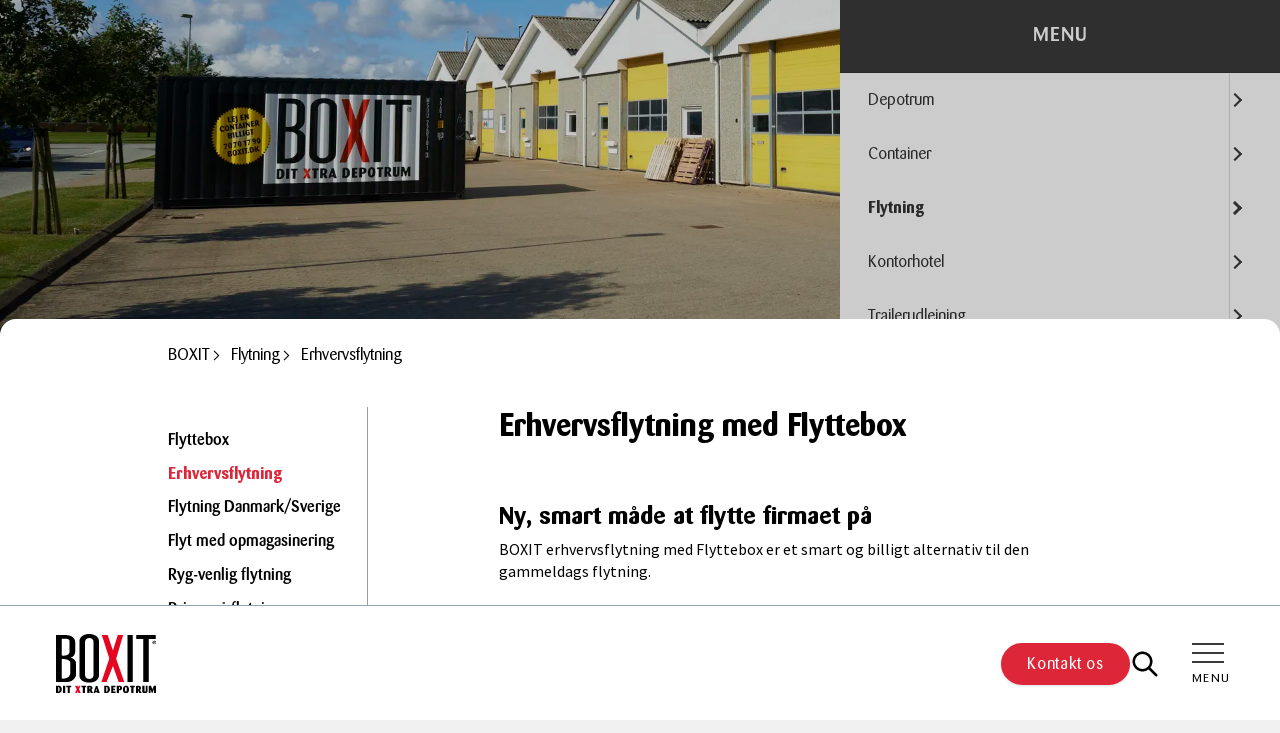

--- FILE ---
content_type: text/html; charset=utf-8
request_url: https://www.boxit.dk/erhvervsflytning
body_size: 24820
content:

<!DOCTYPE html>
<html lang="da-DK">
<head>
    <meta http-equiv="X-UA-Compatible" content="IE=Edge,chrome=1">
    <meta name="viewport" content="width=device-width, initial-scale=1, maximum-scale=1, user-scalable=0" />

<title>Erhvervsflytning med Flyttebox er den nye fleksible flytning</title>
<link rel="canonical" href="/erhvervsflytning">
<meta name="keywords" content="">
<meta name="description" content="Med BOXIT Flyttebox til erhvervsflytning, foreg&amp;#229;r en erhvervsflytning uden dyre og forstyrrende flyttem&amp;#230;nd, hvor firmaet kan flytte i den fart der passer ind i dagligdagen." />
<meta property="og:title" content="Erhvervsflytning med Flyttebox er den nye fleksible flytning" />
<meta property="og:url" content="https://www.boxit.dk/erhvervsflytning" />
<meta property="og:description" content="Med BOXIT Flyttebox til erhvervsflytning, foreg&#xE5;r en erhvervsflytning uden dyre og forstyrrende flyttem&#xE6;nd, hvor firmaet kan flytte i den fart der passer ind i dagligdagen." />
<meta name="twitter:title" content="Erhvervsflytning med Flyttebox er den nye fleksible flytning" />
<meta name="twitter:url" content="https://www.boxit.dk/erhvervsflytning" />
<meta name="twitter:card" content="summary_large_image" />

<link rel="apple-touch-icon" sizes="180x180" href="/app/assets/favicon/apple-touch-icon.png">
<link rel="icon" type="image/png" sizes="32x32" href="/app/assets/favicon/favicon-32x32.png">
<link rel="icon" type="image/png" sizes="16x16" href="/app/assets/favicon/favicon-16x16.png">
<link rel="manifest" href="/app/assets/favicon/site.webmanifest">
<link rel="mask-icon" color="#5bbad5" href="/app/assets/favicon/safari-pinned-tab.svg">
<meta name="msapplication-TileColor" content="#ffffff">
<meta name="theme-color" content="#ffffff">

<meta name="robots" content="index, follow" />

    <meta property="og:image" content="https://www.boxit.dk/media/hulnwabr/boxit-logo-black.svg" />
    <meta name="twitter:image" content="https://www.boxit.dk/media/hulnwabr/boxit-logo-black.svg" />


                        <link rel="alternate" hreflang="da-dk" href="https://www.boxit.dk/erhvervsflytning" />
                    
                        <link rel="alternate" hreflang="sv-se" href="https://www.boxit.se/foretagsflytt" />
                    

  

  
    <link rel="preload" href="/app/main.d42cbdc0d1122334cdea.css" as="style">   
    <link rel="stylesheet" href="/app/main.d42cbdc0d1122334cdea.css">
  



<script rel="preload" src="/app/runtime.3decb0c7806ac9504cad.js" as="script"></script>

<script rel="preload" src="/app/npm.jcd-web.61a15c92eb8f771bd9d1.js" as="script"></script>

<script rel="preload" src="/app/npm.core-js.89503265b275e8eb8561.js" as="script"></script>

<script rel="preload" src="/app/npm.axios.9a33eb3c3a96f3cf9c5e.js" as="script"></script>

<script rel="preload" src="/app/npm.vue-property-decorator.2d6404ab0c5341811be0.js" as="script"></script>

<script rel="preload" src="/app/npm.lazysizes.817d6278856605d5c3d8.js" as="script"></script>

<script rel="preload" src="/app/npm.vue.0dd719b4e1b9518459b2.js" as="script"></script>

<script rel="preload" src="/app/npm.vue-loader.d03d255c6d5e1cf7ab74.js" as="script"></script>

<script rel="preload" src="/app/npm.vue-class-component.ba972909fab1ff0ff16d.js" as="script"></script>

<script rel="preload" src="/app/npm.regenerator-runtime.f714fb5f453d12eebf01.js" as="script"></script>

<script rel="preload" src="/app/main.000ed97b18b28c910212.js" as="script"></script>




  
    <style>
        .header{--tw-border-opacity:1;--tw-bg-opacity:1;--tw-shadow:0 4px 6px -1px rgba(0,0,0,.1),0 2px 4px -2px rgba(0,0,0,.1);--tw-shadow-colored:0 4px 6px -1px var(--tw-shadow-color),0 2px 4px -2px var(--tw-shadow-color);background-color:rgb(255 255 255/var(--tw-bg-opacity));border-top-color:rgb(148 163 184/var(--tw-border-opacity));border-top-width:1px;bottom:0;box-shadow:var(--tw-ring-offset-shadow,0 0 #0000),var(--tw-ring-shadow,0 0 #0000),var(--tw-shadow);height:80px;left:0;position:fixed;right:0;z-index:1000}@media (min-width:992px){.header{height:115px}}@media (min-width:1350px){.header{border-bottom-left-radius:.75rem;border-bottom-right-radius:.75rem;border-top-width:0;position:relative;top:0}}.header__inner{align-items:center;display:flex;flex-direction:row;height:inherit;justify-content:space-between;padding-left:2rem;padding-right:2rem}@media (min-width:992px){.header__inner{padding-left:3.5rem;padding-right:3.5rem}}.header__logo{padding-right:0}@media (min-width:992px){.header__logo{padding-right:2rem}}@media (min-width:1350px){.header__logo{padding-right:4rem}}.header__logo img{max-width:85px}@media (min-width:576px){.header__logo img{max-width:100px}}.header__navigation{align-items:center;display:none;flex-direction:row;justify-content:space-between;width:100%}@media (min-width:992px){.header__navigation{display:flex}}.header__cta{align-items:center;display:flex;flex-direction:row-reverse;gap:2rem}@media (min-width:1350px){.header__cta{flex-direction:row}}@media(max-width:992px){.header{transition-delay:75ms;transition-duration:.3s;transition-property:all;transition-timing-function:cubic-bezier(.4,0,.2,1)}}.mm-wrapper--position-left .mm-slideout,.mm-wrapper--position-right .mm-slideout{transform:none}.mm-wrapper .header{transform:translateY(0);transition:all .25s ease-out}.mm-wrapper.mm-menu--opened .header{transform:translateY(100%);transition:all .25s ease-out;z-index:-1}.banner{position:relative}@media (min-width:768px){.banner.large{min-height:675px}.banner.regular{min-height:450px}}.banner__inner{background-position:50%;background-size:cover;height:inherit;min-height:inherit;position:relative}.banner__overlay{--tw-bg-opacity:1;background-color:rgb(0 0 0/var(--tw-bg-opacity));bottom:0;left:0;opacity:.2;position:absolute;right:0;top:0;z-index:1}.banner [container]{height:inherit;max-width:500px;min-height:inherit}.banner__content{align-items:center;display:flex;flex-direction:column;height:inherit;justify-content:center;min-height:inherit;padding:5rem 1rem;position:relative;text-align:center;z-index:10}@media (min-width:992px){.banner__content{padding-left:0;padding-right:0;padding-top:calc(115px + 5rem)}}.banner__content h1,.banner__content h2,.banner__content h3,.banner__content h4,.banner__content p{--tw-text-opacity:1;color:rgb(255 255 255/var(--tw-text-opacity))}@media(max-width:768px){.banner__content:empty{padding-bottom:2.5rem;padding-top:2.5rem}}.banner__title{font-size:2.441rem;line-height:2.93rem;margin:0}@media (min-width:768px){.banner__title{font-size:3.815rem;line-height:4rem}}.banner__text{font-size:1rem;line-height:1.375rem;margin-top:1rem}@media (min-width:768px){.banner__text{font-size:1.25rem;line-height:1.5rem;margin-top:1.5rem}}.banner__text>*{font-size:inherit;line-height:inherit}.banner__cta{display:flex;flex-direction:column;padding-top:2.5rem}@media (min-width:576px){.banner__cta{flex-direction:row}}.banner__cta a{margin-right:0;margin-top:1rem}.banner__cta a:first-child{margin-top:0}@media (min-width:576px){.banner__cta a{margin-right:1.5rem;margin-top:0}.banner__cta a:last-child{margin-right:0}}*,:after,:before{box-sizing:border-box;margin:0;padding:0}noscript.custom-script{display:none;opacity:0;visibility:hidden}img{height:auto;max-width:100%}body{background-color:#f0f0f0}body.no-scroll{overflow:hidden}ol,ul{padding-inline-start:1rem}ol{list-style-type:decimal}ul{list-style-type:disc}footer ol,footer ul{list-style-type:none;padding:0}.section .text-component table{--tw-text-opacity:1;background-color:transparent;color:rgb(91 91 91/var(--tw-text-opacity));margin-bottom:1rem;margin-top:1rem;max-width:100%;width:100%}.section .text-component table>thead>tr>th{--tw-border-opacity:1;border-color:rgb(209 213 219/var(--tw-border-opacity));border-style:solid}.section .text-component table>thead:first-child>tr:first-child td,.section .text-component table>thead:first-child>tr:first-child th{border-width:0 0 2px}.section .text-component table>tbody>tr:nth-child(odd){--tw-bg-opacity:1;background-color:rgb(249 249 249/var(--tw-bg-opacity))}.section .text-component table td,.section .text-component table th{border-top:1px solid #ddd;padding:.5rem;vertical-align:top}.section .text-component table th{text-align:left}.section .text-component table a{--tw-text-opacity:1;color:rgb(221 39 57/var(--tw-text-opacity))}@media(max-width:768px){.section .text-component table.stacked tr+tr,.section .text-component table.stacked tr+tr td:first-child,.section .text-component table.stacked tr:first-child td:first-child{border-top:none}.section .text-component table.stacked thead tr{left:-99999px;position:absolute;top:-99999px}.section .text-component table.stacked tr td:first-child{font-size:1rem;font-weight:700;line-height:1.375rem;text-transform:uppercase}}.section .text-component table.stacked tr td:first-child:before{display:none}@media(max-width:768px){.section .text-component table.stacked tr{border:1px solid #ccc;display:flex;flex-direction:column}}.section .text-component table.stacked td:before{content:attr(data-column-label);display:none;font-size:.9rem;font-weight:700;line-height:1.2rem;text-transform:uppercase}@media(max-width:768px){.section .text-component table.stacked td{text-align:center}.section .text-component table.stacked td:before{display:block}}.umbraco-forms-caption{font-size:1.25rem;line-height:1.5rem;margin-bottom:.5rem}@media (min-width:992px){.umbraco-forms-caption{font-size:1.563rem;line-height:1.875rem}}.umbraco-forms-caption~fieldset legend{font-family:Barmeno,serif;margin-bottom:.5rem}@media (min-width:992px){.umbraco-forms-caption~fieldset legend{font-size:1.125rem;line-height:1.5rem}}.umbraco-forms-fieldset{margin-top:1rem}.umbraco-forms-field-wrapper{position:relative}.umbraco-forms-field-wrapper .input-validation-error{--tw-border-opacity:1;border-color:rgb(239 68 68/var(--tw-border-opacity))}.umbraco-forms-field-wrapper .input-validation-error::-moz-placeholder{--tw-text-opacity:1;color:rgb(239 68 68/var(--tw-text-opacity))}.umbraco-forms-field-wrapper .input-validation-error::placeholder{--tw-text-opacity:1;color:rgb(239 68 68/var(--tw-text-opacity))}.umbraco-forms-field-wrapper .field-validation-error{--tw-text-opacity:1;color:rgb(239 68 68/var(--tw-text-opacity))}[container]{margin-left:auto;margin-right:auto;width:100%}@media (min-width:480px){[container]{max-width:480px}}@media (min-width:576px){[container]{max-width:576px}}@media (min-width:768px){[container]{max-width:768px}}@media (min-width:992px){[container]{max-width:992px}}@media (min-width:1350px){[container]{max-width:1350px}}[container]{padding-left:1.5rem;padding-right:1.5rem}[grid]{display:flex;flex-direction:column;flex-wrap:wrap;margin-left:-1.5rem;margin-right:-1.5rem}@media (min-width:576px){[grid]{flex-direction:row}}[column]{padding-left:1.5rem;padding-right:1.5rem}@media (min-width:992px){.site-content--has-banner{margin-top:-115px}}@media (min-width:1350px){.site-content--no-banner{margin-top:2rem}}.site-content__inner--has-banner{--tw-bg-opacity:1;background-color:rgb(255 255 255/var(--tw-bg-opacity));border-top-left-radius:1rem;border-top-right-radius:1rem;margin-top:-1rem;padding-top:.5rem;position:relative;z-index:10}.mm-menu--opened #mobile-navigation{z-index:50}#mobile-navigation:not(.mm-menu){display:none}.mm-navbar{--tw-bg-opacity:1;background-color:rgb(59 59 59/var(--tw-bg-opacity))}.mm-navbar__title{color:#fff!important;font-family:Barmeno,serif;font-size:1.25rem;font-weight:500;line-height:1.5rem;padding:1.5rem;text-transform:uppercase}.mm-panel{--tw-bg-opacity:1;background-color:rgb(240 240 240/var(--tw-bg-opacity))}.mm-listitem{--tw-bg-opacity:1;background-color:rgb(255 255 255/var(--tw-bg-opacity))}.mm-listitem__text{--tw-text-opacity:1;color:rgb(59 59 59/var(--tw-text-opacity));font-family:Barmeno,serif;padding:1rem 1.75rem}.mm-listitem:after{left:0}.mm-listitem--selected{font-weight:700}.mm-listitem a.current{--tw-bg-opacity:1;--tw-text-opacity:1;background-color:rgb(221 39 57/var(--tw-bg-opacity));color:rgb(255 255 255/var(--tw-text-opacity));font-weight:700}.mm-listitem a.current+.mm-btn{--tw-bg-opacity:1!important;background-color:rgb(221 39 57/var(--tw-bg-opacity))!important}.mm-listitem a.current+.mm-btn:after{--tw-border-opacity:1!important;border-color:rgb(255 255 255/var(--tw-border-opacity))!important;content:var(--tw-content)!important}.mm-listitem a.parent-to-current{font-weight:700}.mm-listitem a.parent-to-current+a:after{border-width:3px;content:var(--tw-content)}.mm-btn--prev:before{border-color:#fff!important}.mm-btn--next:after{border-color:#3b3b3b!important}.mm-btn--next:after,.mm-btn--prev:after{content:var(--tw-content);height:10px;width:10px}.mm-wrapper__blocker{--tw-bg-opacity:1;background-color:rgb(0 0 0/var(--tw-bg-opacity))}.mobile-toggler{align-items:center;display:flex;text-align:center}@media (min-width:992px){.mobile-toggler{margin-left:2rem}}@media (min-width:1350px){.mobile-toggler{display:none}}.mobile-toggler{width:32px}.mobile-toggler__btn{background:none;border:none;color:#fff;cursor:pointer;display:block;font-size:.68rem;margin:2px 0 0;outline:0;padding:0;text-decoration:none;width:100%}.mobile-toggler__btn:focus,.mobile-toggler__btn:hover{color:#fff}.mobile-toggler__burger{display:inline-flex;height:20px;position:relative;width:100%}.mobile-toggler__burger span{background-color:#3b3b3b;height:2px;opacity:1;position:absolute;transition:all .5s ease;width:100%}.mobile-toggler__burger span:first-of-type{top:0}.mobile-toggler__burger span:nth-of-type(2){top:calc(50% - 1px)}.mobile-toggler__burger span:nth-of-type(3){bottom:0}body.mm-wrapper_opening .mobile-toggler__burger span:nth-of-type(2){opacity:0}body.mm-wrapper_opening .mobile-toggler__burger span:first-of-type,body.mm-wrapper_opening .mobile-toggler__burger span:nth-of-type(3){top:50%}body.mm-wrapper_opening .mobile-toggler__burger span:first-of-type{transform:rotate(45deg)}body.mm-wrapper_opening .mobile-toggler__burger span:nth-of-type(3){transform:rotate(-45deg)}.mobile-toggler__label{--tw-text-opacity:1;color:rgb(0 0 0/var(--tw-text-opacity));display:block;font-family:Barmeno,serif;font-size:.75rem;letter-spacing:.025em;margin-top:.125rem;text-transform:uppercase}.main-navigation{display:none}@media (min-width:1350px){.main-navigation{display:block}}.main-navigation ul:not(.mobile){font-family:Barmeno,serif;list-style-type:none;padding-left:0}.main-navigation>ul:not(.mobile){display:flex;gap:1.25rem;padding:0}.main-navigation>ul:not(.mobile)>li{position:relative;z-index:5}.main-navigation>ul:not(.mobile)>li>a{--tw-text-opacity:1;align-items:center;color:rgb(0 0 0/var(--tw-text-opacity));display:flex;font-size:1.125rem;font-weight:700;line-height:1.5rem;padding:1.5rem 0;text-decoration-color:transparent;text-decoration-line:underline;text-underline-offset:2px;transition-duration:.15s;transition-property:color,background-color,border-color,text-decoration-color,fill,stroke}@media (min-width:1350px){.main-navigation>ul:not(.mobile)>li>a{font-size:1.25rem;line-height:1.5rem}}.main-navigation>ul:not(.mobile)>li>a{transition-timing-function:cubic-bezier(.4,0,.2,1)}.main-navigation>ul:not(.mobile)>li>a.current,.main-navigation>ul:not(.mobile)>li>a.parent-to-current{--tw-text-opacity:1;color:rgb(221 39 57/var(--tw-text-opacity))}.main-navigation>ul:not(.mobile)>li>a.current:hover,.main-navigation>ul:not(.mobile)>li>a.parent-to-current:hover{text-decoration-color:#dd2739}.main-navigation>ul:not(.mobile)>li>a:hover{text-decoration-color:#000}.main-navigation>ul:not(.mobile)>li:last-of-type a{padding-right:0}.main-navigation>ul:not(.mobile)>li ul{display:none}.main-navigation>ul:not(.mobile)>li:hover ul{--tw-translate-x:50%;--tw-border-opacity:1;--tw-bg-opacity:1;background-color:rgb(255 255 255/var(--tw-bg-opacity));border-color:rgb(209 213 219/var(--tw-border-opacity));border-width:1px;display:flex;flex-direction:column;min-width:200px;overflow:hidden;position:absolute;right:50%;transform:translate(var(--tw-translate-x),var(--tw-translate-y)) rotate(var(--tw-rotate)) skewX(var(--tw-skew-x)) skewY(var(--tw-skew-y)) scaleX(var(--tw-scale-x)) scaleY(var(--tw-scale-y))}.main-navigation>ul:not(.mobile)>li:hover ul li{--tw-border-opacity:1;border-bottom-width:1px;border-color:rgb(209 213 219/var(--tw-border-opacity));position:relative}.main-navigation>ul:not(.mobile)>li:hover ul li:last-child{border-bottom-width:0}.main-navigation>ul:not(.mobile)>li:hover ul li a{display:block;font-size:.9rem;line-height:1.2rem;padding:.75rem 1rem;text-decoration-line:none}.main-navigation>ul:not(.mobile)>li:hover ul li a.parent:after{display:none}.main-navigation>ul:not(.mobile)>li:hover ul li a.current{--tw-bg-opacity:1;--tw-text-opacity:1;background-color:rgb(221 39 57/var(--tw-bg-opacity));color:rgb(255 255 255/var(--tw-text-opacity));font-weight:700}.main-navigation>ul:not(.mobile)>li:hover ul li ul{right:100%;top:-1px}
    </style>
  

  
        <link rel="preload" as="font" type="font/woff2" crossorigin href="/app/assets/fonts/source-sans-pro/SourceSansPro-Regular.woff2" />
        <link rel="preload" as="font" type="font/woff2" crossorigin href="/app/assets/fonts/source-sans-pro/SourceSansPro-SemiBold.woff2" />
        <link rel="preload" as="font" type="font/woff2" crossorigin href="/app/assets/fonts/source-sans-pro/SourceSansPro-Bold.woff2" />
        <link rel="preload" as="font" type="font/woff2" crossorigin href="/app/assets/fonts/source-sans-pro/SourceSansPro-Italic.woff2" />
        <link rel="preload" as="font" type="font/woff2" crossorigin href="/app/assets/fonts/source-sans-pro/SourceSansPro-SemiBoldItalic.woff2" />
        <link rel="preload" as="font" type="font/woff2" crossorigin href="/app/assets/fonts/source-sans-pro/SourceSansPro-BoldItalic.woff2" />
        <link rel="preload" as="font" type="font/woff" crossorigin href="/app/assets/fonts/barmeno/Barmeno-Regular.woff" />
        <link rel="preload" as="font" type="font/woff2" crossorigin href="/app/assets/fonts/barmeno/Barmeno-Regular.woff2" />
        <link rel="preload" as="font" type="font/woff" crossorigin href="/app/assets/fonts/barmeno/Barmeno-Medium.woff" />
        <link rel="preload" as="font" type="font/woff" crossorigin href="/app/assets/fonts/barmeno/Barmeno-Bold.woff" />
        <link rel="preload" as="font" type="font/woff2" crossorigin href="/app/assets/fonts/barmeno/Barmeno-Bold.woff2" />

        <!-- Google Consent Mode -->
        <script data-cookieconsent="ignore">
            window.dataLayer = window.dataLayer || [];
            function gtag() {
            dataLayer.push(arguments)
            }
            gtag("consent", "default", {
            ad_personalization: "denied",
            ad_storage: "denied",
            ad_user_data: "denied",
            analytics_storage: "denied",
            functionality_storage: "denied",
            personalization_storage: "denied",
            security_storage: "granted",
            wait_for_update: 500
            });
            gtag("set", "ads_data_redaction", true);
            gtag("set", "url_passthrough", false);
        </script>
        <!-- End Google Consent Mode-->
                <!-- Google Tag Manager -->
                <script>!function(){"use strict";function l(e){for(var t=e,r=0,n=document.cookie.split(";");r<n.length;r++){var o=n[r].split("=");if(o[0].trim()===t)return o[1]}}function s(e){return localStorage.getItem(e)}function u(e){return window[e]}function A(e,t){e=document.querySelector(e);return t?null==e?void 0:e.getAttribute(t):null==e?void 0:e.textContent}var e=window,t=document,r="script",n="dataLayer",o="https://ss.boxit.dk",a="https://load.ss.boxit.dk",i="67dstrignz",c="7=aWQ9R1RNLVRXV1NDTVA2&page=2",g="stapeUserId",v="",E="",d=!1;try{var d=!!g&&(m=navigator.userAgent,!!(m=new RegExp("Version/([0-9._]+)(.*Mobile)?.*Safari.*").exec(m)))&&16.4<=parseFloat(m[1]),f="stapeUserId"===g,I=d&&!f?function(e,t,r){void 0===t&&(t="");var n={cookie:l,localStorage:s,jsVariable:u,cssSelector:A},t=Array.isArray(t)?t:[t];if(e&&n[e])for(var o=n[e],a=0,i=t;a<i.length;a++){var c=i[a],c=r?o(c,r):o(c);if(c)return c}else console.warn("invalid uid source",e)}(g,v,E):void 0;d=d&&(!!I||f)}catch(e){console.error(e)}var m=e,g=(m[n]=m[n]||[],m[n].push({"gtm.start":(new Date).getTime(),event:"gtm.js"}),t.getElementsByTagName(r)[0]),v=I?"&bi="+encodeURIComponent(I):"",E=t.createElement(r),f=(d&&(i=8<i.length?i.replace(/([a-z]{8}$)/,"kp$1"):"kp"+i),!d&&a?a:o);E.async=!0,E.src=f+"/"+i+".js?"+c+v,null!=(e=g.parentNode)&&e.insertBefore(E,g)}();</script>
                <!-- End Google Tag Manager -->
        <!-- Start VWO Async SmartCode -->
        <link rel="preconnect" href="https://dev.visualwebsiteoptimizer.com" />
        <script type='text/javascript' id='vwoCode'>
            window._vwo_code || (function () {
            var account_id = 788917,
            version = 2.0,
            settings_tolerance = 2000,
            hide_element = 'body',
            hide_element_style = 'opacity:0 !important;filter:alpha(opacity=0) !important;background:none !important',
            /* DO NOT EDIT BELOW THIS LINE */
            f = false, w = window, d = document, v = d.querySelector('#vwoCode'), cK = '_vwo_' + account_id + '_settings', cc = {}; try { var c = JSON.parse(localStorage.getItem('_vwo_' + account_id + '_config')); cc = c && typeof c === 'object' ? c : {} } catch (e) { } var stT = cc.stT === 'session' ? w.sessionStorage : w.localStorage; code = { use_existing_jquery: function () { return typeof use_existing_jquery !== 'undefined' ? use_existing_jquery : undefined }, library_tolerance: function () { return typeof library_tolerance !== 'undefined' ? library_tolerance : undefined }, settings_tolerance: function () { return cc.sT || settings_tolerance }, hide_element_style: function () { return '{' + (cc.hES || hide_element_style) + '}' }, hide_element: function () { return typeof cc.hE === 'string' ? cc.hE : hide_element }, getVersion: function () { return version }, finish: function () { if (!f) { f = true; var e = d.getElementById('_vis_opt_path_hides'); if (e) e.parentNode.removeChild(e) } }, finished: function () { return f }, load: function (e) { var t = this.getSettings(), n = d.createElement('script'), i = this; if (t) { n.textContent = t; d.getElementsByTagName('head')[0].appendChild(n); if (!w.VWO || VWO.caE) { stT.removeItem(cK); i.load(e) } } else { n.fetchPriority = 'high'; n.src = e; n.type = 'text/javascript'; n.onerror = function () { _vwo_code.finish() }; d.getElementsByTagName('head')[0].appendChild(n) } }, getSettings: function () { try { var e = stT.getItem(cK); if (!e) { return } e = JSON.parse(e); if (Date.now() > e.e) { stT.removeItem(cK); return } return e.s } catch (e) { return } }, init: function () { if (d.URL.indexOf('__vwo_disable__') > -1) return; var e = this.settings_tolerance(); w._vwo_settings_timer = setTimeout(function () { _vwo_code.finish(); stT.removeItem(cK) }, e); var t = d.currentScript, n = d.createElement('style'), i = this.hide_element(), r = t && !t.async && i ? i + this.hide_element_style() : '', c = d.getElementsByTagName('head')[0]; n.setAttribute('id', '_vis_opt_path_hides'); v && n.setAttribute('nonce', v.nonce); n.setAttribute('type', 'text/css'); if (n.styleSheet) n.styleSheet.cssText = r; else n.appendChild(d.createTextNode(r)); c.appendChild(n); this.load('https://dev.visualwebsiteoptimizer.com/j.php?a=' + account_id + '&u=' + encodeURIComponent(d.URL) + '&vn=' + version) } }; w._vwo_code = code; code.init();
            })();
        </script>
        <!-- End VWO Async SmartCode -->
</head>
<body>
                <!-- Google Tag Manager (noscript) -->
                <noscript><iframe src="https://load.ss.boxit.dk/ns.html?id=GTM-TWWSCMP6" height="0" width="0" style="display:none;visibility:hidden"></iframe></noscript>
                <!-- End Google Tag Manager (noscript) -->
    <div id="app">
        <app inline-template>
            <div :class="{ 'overlay--active' : showSearchModal }">
                <div id="search-modal" :class="{ 'search-modal--active' : showSearchModal }" class="search-modal">
                    <div class="search-modal__dialog">
                        <div class="search-modal__close transition-colors" @click="closeSearchModal()" title="Luk">
                            <icon height="25" width="25" class="text-white">
                                <icon-close />
                            </icon>
                        </div>

                        <div class="search-modal__content" tabindex="-1" role="dialog">
                                <search-field :show="showSearchModal" search-page-url="/soegning" search-query-key="query" search-query-value="" application-id="1SI111NE21" api-key="3354381175ba8ebcc8a52f9b96134f5f" culture="da-DK" search-index="prod_externalIndex"></search-field>
                        </div>

                    </div>
                </div>
                
<div container>
    <header class="header">
        <div class="header__inner">
            <div class="block lg:hidden">
                    <search-trigger></search-trigger>
            </div>
            <div class="header__logo">
                <a href="/" class="logo" title="Opmagasinering hos BOXIT ">
                    <render-image src="/media/hulnwabr/boxit-logo-black.svg" alt="Opmagasinering hos BOXIT " :lazyload="false" height="70" width="120" title="BOXIT Dit Xtra Depotrum"></render-image>
                </a>
            </div>
            <div class="header__navigation">
                <div>
                    <nav class="main-navigation">
                        

    <ul class="">
                <li data-umbid="1375" data-modelid="1385">
                    <a href="/depotrum" class="">
                        Depotrum

                            <icon class="ml-0.5">
                                <icon-chevron-down />
                            </icon>
                    </a>

                            <div class="dropdown">
                                <div class="dropdown__inner">
                                    <ul class="rounded-lg shadow-md">
                                                        <li class="">
                                                            <a href="/trygt-og-sikkert" class=" hover:text-white hover:bg-primary transition-colors">Trygt og sikkert</a>
                                                        </li>
                                                        <li class="">
                                                            <a href="/af-og-paalaesning-inden-dore" class=" hover:text-white hover:bg-primary transition-colors">Indend&#xF8;rs af- og p&#xE5;l&#xE6;sning</a>
                                                        </li>
                                                        <li class="">
                                                            <a href="/opbevaring" class=" hover:text-white hover:bg-primary transition-colors">Opbevaring til 1 kr.</a>
                                                        </li>
                                                        <li class="">
                                                            <a href="/erfaringer-med-boxit" class=" hover:text-white hover:bg-primary transition-colors">Det siger vores kunder</a>
                                                        </li>
                                                        <li class="">
                                                            <a href="/lagerhotel" class=" hover:text-white hover:bg-primary transition-colors">Lagerhotel</a>
                                                        </li>
                                                        <li class="bg-tertiary text-white">
                                                            <a href="/hvad-koster-det" class=" hover:text-white hover:bg-primary transition-colors">Priser p&#xE5; depotrum</a>
                                                        </li>
                                                        <li class="">
                                                            <a href="/depotrum-faq" class=" hover:text-white hover:bg-primary transition-colors">Hj&#xE6;lp vedr. depotrum</a>
                                                        </li>
                                    </ul>
                                </div>
                            </div>
                </li>
                <li data-umbid="1286" data-modelid="1385">
                    <a href="/container-udlejning" class="">
                        Container

                            <icon class="ml-0.5">
                                <icon-chevron-down />
                            </icon>
                    </a>

                            <div class="dropdown">
                                <div class="dropdown__inner">
                                    <ul class="rounded-lg shadow-md">
                                                        <li class="">
                                                            <a href="/containerleje-erhverv" class=" hover:text-white hover:bg-primary transition-colors">Container hos dig - erhverv</a>
                                                        </li>
                                                        <li class="">
                                                            <a href="/lej-container" class=" hover:text-white hover:bg-primary transition-colors">Container hos dig - privat</a>
                                                        </li>
                                                        <li class="">
                                                            <a href="/container-depot" class=" hover:text-white hover:bg-primary transition-colors">Container hos BOXIT</a>
                                                        </li>
                                                        <li class="bg-tertiary text-white">
                                                            <a href="/priser-pa-container" class=" hover:text-white hover:bg-primary transition-colors">Priser p&#xE5; container</a>
                                                        </li>
                                                        <li class="">
                                                            <a href="/specialcontainer" class=" hover:text-white hover:bg-primary transition-colors">Specialcontainer</a>
                                                        </li>
                                                        <li class="">
                                                            <a href="/koele-frysecontainer" class=" hover:text-white hover:bg-primary transition-colors">K&#xF8;le-/frysecontainer</a>
                                                        </li>
                                                        <li class="">
                                                            <a href="/sidedors-container" class=" hover:text-white hover:bg-primary transition-colors">Sided&#xF8;rscontainer</a>
                                                        </li>
                                                        <li class="">
                                                            <a href="/lagercontainer" class=" hover:text-white hover:bg-primary transition-colors">Lagercontainer</a>
                                                        </li>
                                                        <li class="">
                                                            <a href="/container-salg" class=" hover:text-white hover:bg-primary transition-colors">Containersalg</a>
                                                        </li>
                                                        <li class="">
                                                            <a href="/fyrvaerkericontainer" class=" hover:text-white hover:bg-primary transition-colors">Fyrv&#xE6;rkericontainer</a>
                                                        </li>
                                                        <li class="">
                                                            <a href="/bannercontainer" class=" hover:text-white hover:bg-primary transition-colors">Bannercontainer</a>
                                                        </li>
                                                        <li class="">
                                                            <a href="/container-tilbehor" class=" hover:text-white hover:bg-primary transition-colors">Containertilbeh&#xF8;r</a>
                                                        </li>
                                                        <li class="">
                                                            <a href="/container-maal" class=" hover:text-white hover:bg-primary transition-colors">Container m&#xE5;l</a>
                                                        </li>
                                                        <li class="">
                                                            <a href="/faq-boxit-container" class=" hover:text-white hover:bg-primary transition-colors">Hj&#xE6;lp vedr. container</a>
                                                        </li>
                                    </ul>
                                </div>
                            </div>
                </li>
                <li data-umbid="1287" data-modelid="1385">
                    <a href="/flytning" class=" parent-to-current">
                        Flytning

                            <icon class="ml-0.5">
                                <icon-chevron-down />
                            </icon>
                    </a>

                            <div class="dropdown">
                                <div class="dropdown__inner">
                                    <ul class="rounded-lg shadow-md">
                                                        <li class="">
                                                            <a href="/flyttecontainer" class=" hover:text-white hover:bg-primary transition-colors">Flyttebox</a>
                                                        </li>
                                                        <li class="">
                                                            <a href="/erhvervsflytning" class=" current hover:text-white hover:bg-primary transition-colors">Erhvervsflytning</a>
                                                        </li>
                                                        <li class="">
                                                            <a href="/flytning-danmark-sverige" class=" hover:text-white hover:bg-primary transition-colors">Flytning Danmark/Sverige</a>
                                                        </li>
                                                        <li class="">
                                                            <a href="/flytte-opbevaring" class=" hover:text-white hover:bg-primary transition-colors">Flyt med opmagasinering</a>
                                                        </li>
                                                        <li class="">
                                                            <a href="/ryg-venlig-flytning" class=" hover:text-white hover:bg-primary transition-colors">Ryg-venlig flytning</a>
                                                        </li>
                                                        <li class="bg-tertiary text-white">
                                                            <a href="/flytning-pris" class=" hover:text-white hover:bg-primary transition-colors">Priser p&#xE5; flytning</a>
                                                        </li>
                                                        <li class="">
                                                            <a href="/flyttetilbehoer" class=" hover:text-white hover:bg-primary transition-colors">Flyttetilbeh&#xF8;r</a>
                                                        </li>
                                                        <li class="">
                                                            <a href="/billig-flytning" class=" hover:text-white hover:bg-primary transition-colors">Billig flytning</a>
                                                        </li>
                                                        <li class="">
                                                            <a href="/flytteguide" class=" hover:text-white hover:bg-primary transition-colors">Flytteguide</a>
                                                        </li>
                                    </ul>
                                </div>
                            </div>
                </li>
                <li data-umbid="1308" data-modelid="1385">
                    <a href="/kontorhotel" class="">
                        Kontorhotel

                            <icon class="ml-0.5">
                                <icon-chevron-down />
                            </icon>
                    </a>

                            <div class="dropdown">
                                <div class="dropdown__inner">
                                    <ul class="rounded-lg shadow-md">
                                                        <li class="">
                                                            <a href="/kontorhotel-aalborg" class=" hover:text-white hover:bg-primary transition-colors">Kontorhotel Aalborg</a>
                                                        </li>
                                                        <li class="">
                                                            <a href="/kontorhotel-risskov" class=" hover:text-white hover:bg-primary transition-colors">Kontorhotel Risskov</a>
                                                        </li>
                                    </ul>
                                </div>
                            </div>
                </li>
                <li data-umbid="1288" data-modelid="1385">
                    <a href="/lej-en-trailer" class="">
                        Trailerudlejning

                            <icon class="ml-0.5">
                                <icon-chevron-down />
                            </icon>
                    </a>

                            <div class="dropdown">
                                <div class="dropdown__inner">
                                    <ul class="rounded-lg shadow-md">
                                                        <li class="">
                                                            <a href="/trailer-faq" class=" hover:text-white hover:bg-primary transition-colors">Ofte stillede sp&#xF8;rgsm&#xE5;l</a>
                                                        </li>
                                                        <li class="">
                                                            <a href="/trailer-lejebetingelser" class=" hover:text-white hover:bg-primary transition-colors">Lejebetingelser</a>
                                                        </li>
                                    </ul>
                                </div>
                            </div>
                </li>
                <li data-umbid="1289" data-modelid="1385">
                    <a href="/flyttetilbehoer" class="">
                        Tilbeh&#xF8;r

                            <icon class="ml-0.5">
                                <icon-chevron-down />
                            </icon>
                    </a>

                            <div class="dropdown">
                                <div class="dropdown__inner">
                                    <ul class="rounded-lg shadow-md">
                                                        <li class="">
                                                            <a href="/butik/flyttekasser" class=" hover:text-white hover:bg-primary transition-colors">Flyttekasser</a>
                                                        </li>
                                                        <li class="">
                                                            <a href="/butik/plastkasser" class=" hover:text-white hover:bg-primary transition-colors">Plastkasser</a>
                                                        </li>
                                                        <li class="">
                                                            <a href="/butik/beskyttelse" class=" hover:text-white hover:bg-primary transition-colors">Beskyttelse</a>
                                                        </li>
                                                        <li class="">
                                                            <a href="/butik/udstyr-til-flytning" class=" hover:text-white hover:bg-primary transition-colors">V&#xE6;rkt&#xF8;j</a>
                                                        </li>
                                                        <li class="">
                                                            <a href="/butik/tape-og-snor" class=" hover:text-white hover:bg-primary transition-colors">Tape og snor</a>
                                                        </li>
                                                        <li class="">
                                                            <a href="/raad-og-vejledning" class=" hover:text-white hover:bg-primary transition-colors">R&#xE5;d og vejledning</a>
                                                        </li>
                                                    <li>
                                                        <a href="https://burnit.dk/" class="hover:text-white hover:bg-primary transition-colors">K&#xF8;b sp&#xE5;ner her</a>
                                                    </li>
                                                        <li class="">
                                                            <a href="/flytteguide" class=" hover:text-white hover:bg-primary transition-colors">Flytteguide</a>
                                                        </li>
                                                        <li class="">
                                                            <a href="/tilbehoer-faq" class=" hover:text-white hover:bg-primary transition-colors">Ofte stillede sp&#xF8;rgsm&#xE5;l</a>
                                                        </li>
                                    </ul>
                                </div>
                            </div>
                </li>
    </ul>


                    </nav>
                </div>

                <div class="header__cta">
                    <div>
                            <search-trigger></search-trigger>
                    </div>


    <call-to-action inline-template>
        <a href="/boxit-afdelinger"
            class="button button--primary button--small"
            title="Kontakt os" 
            data-ga="" 
            v-on:click="fire($event)">
                Kontakt os
        </a>
    </call-to-action>
                </div>
            </div>
            <div class="mobile-toggler">
                <div class="mobile-toggler__btn mm-trigger" @click="openMobileNavigation()">
                    <span class="mobile-toggler__burger">
                        <span></span>
                        <span></span>
                        <span></span>
                    </span>
                    <span class="mobile-toggler__label">Menu</span>
                </div>
            </div>
        </div>
    </header>
</div>
                <main class="site-content site-content--has-banner">


    <div class="banner regular">
        <div class="banner__inner" style="background-image:url('/media/th3p1gz4/container-erhverv-0812-26.jpg?rxy=0.49278078182895996,0.5644983585633717&amp;width=1920&amp;height=675&amp;v=1d9ae5f24abb820')">
            <div container>
                <div class="banner__content">


                </div>
            </div>
        </div>
        <div class="banner__overlay"></div>
    </div>

                    <div class="site-content__inner site-content__inner--has-banner">

    <div class="breadcrumbs" container>
        <ul class="breadcrumbs__list font-secondary" itemscope itemtype="https://schema.org/BreadcrumbList">
                <li itemprop="itemListElement" itemscope itemtype="https://schema.org/ListItem" class="breadcrumbs__list__item">
                    <svg xmlns="http://www.w3.org/2000/svg" aria-hidden="true" role="img" width="13px" height="13px" preserveAspectRatio="xMidYMid meet" viewBox="0 0 24 24"><path fill="none" stroke="currentColor" stroke-linecap="round" stroke-linejoin="round" stroke-width="2" d="m8 4l8 8l-8 8" /></svg>

                        <a itemprop="item" itemid="https://www.boxit.dk/" href="https://www.boxit.dk/">
                            <span itemprop="name">BOXIT</span>
                        </a>

                    <meta itemprop="position" content="1" />
                </li>
                <li itemprop="itemListElement" itemscope itemtype="https://schema.org/ListItem" class="breadcrumbs__list__item">
                    <svg xmlns="http://www.w3.org/2000/svg" aria-hidden="true" role="img" width="13px" height="13px" preserveAspectRatio="xMidYMid meet" viewBox="0 0 24 24"><path fill="none" stroke="currentColor" stroke-linecap="round" stroke-linejoin="round" stroke-width="2" d="m8 4l8 8l-8 8" /></svg>

                        <a itemprop="item" itemid="https://www.boxit.dk/flytning" href="https://www.boxit.dk/flytning">
                            <span itemprop="name">Flytning</span>
                        </a>

                    <meta itemprop="position" content="2" />
                </li>
                <li itemprop="itemListElement" itemscope itemtype="https://schema.org/ListItem" class="breadcrumbs__list__item">
                    <svg xmlns="http://www.w3.org/2000/svg" aria-hidden="true" role="img" width="13px" height="13px" preserveAspectRatio="xMidYMid meet" viewBox="0 0 24 24"><path fill="none" stroke="currentColor" stroke-linecap="round" stroke-linejoin="round" stroke-width="2" d="m8 4l8 8l-8 8" /></svg>

                        <span itemprop="name">Erhvervsflytning</span>

                    <meta itemprop="position" content="3" />
                </li>
        </ul>
    </div>


                        

        <div class="block lg:flex container mx-auto lg:justify-between sidebar">
            <div class="hidden lg:block lg:w-3/12 section">
                <div class="sticky top-[2rem]" column>
                        <ul class="list-none py-4 pl-0 pr-6 border-r border-r-dark/50">

                                    <li class="py-1">
                                        <a href="/flyttecontainer" class="no-underline hover:underline decoration-transparent underline-offset-2 transition-colors font-secondary font-medium">Flyttebox</a>
                                    </li>
                                    <li class="py-1">
                                        <a href="/erhvervsflytning" class="no-underline hover:underline decoration-transparent underline-offset-2 transition-colors font-secondary font-bold text-primary">Erhvervsflytning</a>
                                    </li>
                                    <li class="py-1">
                                        <a href="/flytning-danmark-sverige" class="no-underline hover:underline decoration-transparent underline-offset-2 transition-colors font-secondary font-medium">Flytning Danmark/Sverige</a>
                                    </li>
                                    <li class="py-1">
                                        <a href="/flytte-opbevaring" class="no-underline hover:underline decoration-transparent underline-offset-2 transition-colors font-secondary font-medium">Flyt med opmagasinering</a>
                                    </li>
                                    <li class="py-1">
                                        <a href="/ryg-venlig-flytning" class="no-underline hover:underline decoration-transparent underline-offset-2 transition-colors font-secondary font-medium">Ryg-venlig flytning</a>
                                    </li>
                                    <li class="py-1">
                                        <a href="/flytning-pris" class="no-underline hover:underline decoration-transparent underline-offset-2 transition-colors font-secondary font-medium">Priser p&#xE5; flytning</a>
                                    </li>
                                    <li class="py-1">
                                        <a href="/flyttetilbehoer" class="no-underline hover:underline decoration-transparent underline-offset-2 transition-colors font-secondary font-medium">Tilbeh&#xF8;r</a>
                                    </li>
                                    <li class="py-1">
                                        <a href="/billig-flytning" class="no-underline hover:underline decoration-transparent underline-offset-2 transition-colors font-secondary font-medium">Billig flytning</a>
                                    </li>
                                    <li class="py-1">
                                        <a href="/flytteguide" class="no-underline hover:underline decoration-transparent underline-offset-2 transition-colors font-secondary font-medium">Flytteguide</a>
                                    </li>
                        </ul>
                </div>
            </div>
            <div class="w-full lg:w-8/12">
                
    <section class="section">
        <div>
            <div container>
                <div class="block-list-item" id="">
                    
    <article class="text-component">
        <h1>Erhvervsflytning med Flyttebox</h1>
    </article>

                </div>
            </div>
        </div>
    </section>
    <section class="section">
        <div>
            <div container>
                <div class="block-list-item" id="">
                    
    <article class="text-component">
        <h2>Ny, smart måde at flytte firmaet på</h2>
<p>BOXIT erhvervsflytning med Flyttebox er et smart og billigt alternativ til den gammeldags flytning.</p>
<ul>
<li>Super fleksibelt og altid tilpasset firmaets virkelighed</li>
<li>Bestem selv farten og pak kontorer og/eller lager ned og ud igen, når det passer jer</li>
<li>Der står ikke dyre flyttemænd og venter, hvis I skifter mellem at pakke og passe kunder</li>
<li>Flyt, når I har tid, og slip for forstyrrelser, spildtid og afbrydelser i arbejdsdagen</li>
</ul>
    </article>

                </div>
            </div>
        </div>
    </section>
    <section class="section">
        <div>
            <div container>
                <div class="block-list-item" id="">
                    

    <call-to-action inline-template>
        <a href="/flytning-pris"
            class="button button--tertiary"
            title="Find pris p&#xE5; erhvervsflytning" 
            data-ga="" 
            v-on:click="fire($event)">
                Find pris p&#xE5; erhvervsflytning
        </a>
    </call-to-action>

                </div>
            </div>
        </div>
    </section>
    <section class="section">
        <div>
            <div container>
                <div class="block-list-item" id="">
                    
    <article class="text-component">
        <h2>Flyt firmaet uden forstyrrelser i arbejdsdagen</h2>
<p>BOXIT erhvervsflytning med Flyttebox passer til moderne virksomheders behov.</p>
<p>Hvordan det?</p>
<ul>
<li>I holder firmaet 100% kørende, mens I flytter og undgår dyr spildtid og ineffektivitet</li>
<li>I passer pakning og flytning ind, når I har tid</li>
<li>I står selv for det vigtigste: Overblik, nedpakning og udpakning</li>
<li>Vi tager os af selve flytningen</li>
</ul>
    </article>

                </div>
            </div>
        </div>
    </section>
    <section class="section">
        <div>
            <div container>
                <div class="block-list-item" id="">
                    

    <call-to-action inline-template>
        <a href="/boxit-container"
            class="button button--primary"
            title="Kontakt BOXIT" 
            data-ga="" 
            v-on:click="fire($event)">
                Kontakt BOXIT
        </a>
    </call-to-action>

                </div>
            </div>
        </div>
    </section>
    <section class="section !pb-0">
        <div>
            <div container>
                <div class="block-list-item" id="">
                    
    <article class="text-component">
        <h2>Sådan foregår en erhvervsflytning</h2>
    </article>

                </div>
            </div>
        </div>
    </section>
    <section class="section !pt-0 !pb-0">
        <div>
            <div container>
                <div class="block-list-item" id="">
                    
<article class="split-component sm:justify-between py-4 md:py-6" grid>
<div column class='flex w-11/12 sm:w-5/12 lg:w-5/12 w-full sm:last:pt-0 last:pt-8   '><div class='split-component__block w-full mb-4 last:mb-0'>
    <article class="text-component">
        <h3>1. BOXIT leverer</h3>
<p>Vi leverer en eller flere Flytteboxe på den adresse, firmaet flytter fra - og gerne i god tid før selve flytningen, hvis du ønsker det</p>
    </article>
</div></div><div column class='flex w-11/12 sm:w-7/12 lg:w-7/12 w-full sm:last:pt-0 last:pt-8   '><div class='split-component__block w-full mb-4 last:mb-0'>

    <article class="image-component ">

        <image-component src="/media/42xhc1sj/boxit_nordkraft_2022_023.jpg?width=447&amp;height=318&amp;v=1d87424fcd8a210"
                         alt="Levering af flyttecontainer"
                         :lazyload="true"
                         title="Flyttebox bliver leveret p&#xE5; virksomhedsadressen som I flytter fra"
                         :auto-scale="false"
                         :width="447"
                         :height="318">
        </image-component>


    </article>
</div></div></article>



                </div>
            </div>
        </div>
    </section>
    <section class="section !pt-0 !pb-0">
        <div>
            <div container>
                <div class="block-list-item" id="">
                    
<article class="split-component sm:justify-between py-4 md:py-6" grid>
<div column class='flex w-11/12 sm:w-5/12 lg:w-5/12 w-full sm:last:pt-0 last:pt-8   '><div class='split-component__block w-full mb-4 last:mb-0'>
    <article class="text-component">
        <h3>2. I pakker ned</h3>
<p>I har Flytteboxen så længe I ønsker det, og kan pakke ned i et tempo der passer ind i Jeres arbejdsdag og rutiner.  </p>
    </article>
</div></div><div column class='flex w-11/12 sm:w-7/12 lg:w-7/12 w-full sm:last:pt-0 last:pt-8   '><div class='split-component__block w-full mb-4 last:mb-0'>

    <article class="image-component ">

        <image-component src="/media/km2jlthk/container-erhverv-nordkraft-22.jpg?width=447&amp;height=318&amp;v=1dbaae55fa8eae0"
                         alt="Flyt ud "
                         :lazyload="true"
                         title="Flyt firmaets ejendele og pak ned i Flytteboxen"
                         :auto-scale="false"
                         :width="447"
                         :height="318">
        </image-component>


    </article>
</div></div></article>



                </div>
            </div>
        </div>
    </section>
    <section class="section !pt-0 !pb-0">
        <div>
            <div container>
                <div class="block-list-item" id="">
                    
<article class="split-component sm:justify-between py-4 md:py-6" grid>
<div column class='flex w-11/12 sm:w-5/12 lg:w-5/12 w-full sm:last:pt-0 last:pt-8   '><div class='split-component__block w-full mb-4 last:mb-0'>
    <article class="text-component">
        <h3>3. BOXIT flytter</h3>
<p>Vi flytter den eller de fyldte Flytteboxe til Jeres nye firmaadresse, en midlertidig adresse eller et af vores overvågede depoter.</p>
    </article>
</div></div><div column class='flex w-11/12 sm:w-7/12 lg:w-7/12 w-full sm:last:pt-0 last:pt-8   '><div class='split-component__block w-full mb-4 last:mb-0'>

    <article class="image-component ">

        <image-component src="/media/ykbi2cvi/boxit_nordkraft_2022_005.jpg?width=447&amp;height=318&amp;v=1d87424d22c6880"
                         alt="Flyttebox transport"
                         :lazyload="true"
                         title="En BOXIT lastbil flytter din flyttecontainer til den nye firmaadresse"
                         :auto-scale="false"
                         :width="447"
                         :height="318">
        </image-component>


    </article>
</div></div></article>



                </div>
            </div>
        </div>
    </section>
    <section class="section !pt-0 !pb-0">
        <div>
            <div container>
                <div class="block-list-item" id="">
                    
<article class="split-component sm:justify-between py-4 md:py-6" grid>
<div column class='flex w-11/12 sm:w-5/12 lg:w-5/12 w-full sm:last:pt-0 last:pt-8   '><div class='split-component__block w-full mb-4 last:mb-0'>
    <article class="text-component">
        <h3>4. I pakker ud</h3>
<p>Tag den tid I har brug for til at pakke ud i et tempo der passer ind i arbejdsdagen. Mangler I lagerplads i en periode, beholder I bare Flytteboxen.</p>
    </article>
</div></div><div column class='flex w-11/12 sm:w-7/12 lg:w-7/12 w-full sm:last:pt-0 last:pt-8   '><div class='split-component__block w-full mb-4 last:mb-0'>

    <article class="image-component ">

        <image-component src="/media/fo1hvhzt/container-erhverv-nordkraft-14.jpg?width=447&amp;height=318&amp;v=1d9ae611fe36fc0"
                         alt="Flyt ind "
                         :lazyload="true"
                         title="Brug alt den tid du har brug for til at pakke ud af Flytteboxen"
                         :auto-scale="false"
                         :width="447"
                         :height="318">
        </image-component>


    </article>
</div></div></article>



                </div>
            </div>
        </div>
    </section>
    <section class="section">
        <div>
            <div container>
                <div class="block-list-item" id="">
                    
    <article class="text-component">
        <h2>Erhvervsflytning over hele landet</h2>
<p>Erhvervsflytning med Flyttebox er den billigste og letteste løsning til firmaflytning fra Sjælland til Jylland, <a href="/flytning-jylland-sjaelland" title="Flytning fra Jylland til Sjælland">fra Jylland til Sjælland</a>, mellem to byer i samme landsdel eller til en anden adresse i samme by.</p>
    </article>

                </div>
            </div>
        </div>
    </section>
    <section class="section">
        <div>
            <div container>
                <div class="block-list-item" id="">
                    

    <article class="image-component ">

        <image-component src="/media/5ekp32al/container-erhverv-0812-08.jpg?rxy=0.4999927141393495,0.5452807667882222&amp;width=852&amp;height=479&amp;v=1d9ae785c48e550"
                         alt="Container leveres til flytning"
                         :lazyload="true"
                         title="Flyt erhverv med en container"
                         :auto-scale="false"
                         :width="852"
                         :height="479">
        </image-component>


    </article>

                </div>
            </div>
        </div>
    </section>
    <section class="section">
        <div>
            <div container>
                <div class="block-list-item" id="">
                    
    <article class="text-component">
        <h2>Vælg den Flyttebox, der passer</h2>
<p>I kan vælge mellem 20 eller 10 fods flyttecontainere, isolerede eller uisolerede. Behold Flytteboxe i længere tid, hvis der i forbindelse med firmaets flytning, opstår behov for ekstra plads til lager, depot eller andet.</p>
<p>Den isolerede container er særligt velegnet, hvis containeren skal stå ude i vinterperioden. Containeren er ikke frostfri, men isoleringen modvirker den kondensdannelse, der kan opstå, når der er store udsving mellem dag- og nattemperatur.</p>
<p>Spørg BOXIT hvis I er i tvivl, eller se forskellige <a href="/container-maal" title="Containermål">mål på containerne her</a>.</p>
    </article>

                </div>
            </div>
        </div>
    </section>
    <section class="section">
        <div>
            <div container>
                <div class="block-list-item" id="">
                    
    <article class="text-component">
        <h2>Undgå at dine varer tager skade i containeren!</h2>
<p>Fugt, kondens og dårlig luftcirkulation er almindelige problemer i en container – men også nemme at undgå. Det kræver blot lidt viden og at der pakkes korrekt når en erhvervsflytning forberedes.</p>
<p>Se&nbsp;<a href="/pakning-af-container">her</a> vores råd til, hvordan du bedst sikrer dit gods og indbo.</p>
    </article>

                </div>
            </div>
        </div>
    </section>
    <section class="section">
        <div>
            <div container>
                <div class="block-list-item" id="">
                    
    <article class="text-component">
        <h2>Start med kassetænkning</h2>
<p>Læg en plan for erhvervsflytningen og hold prisen nede og effektiviteten oppe. BOXITs butikker har et stort udvalg af <a href="/butik/flyttekasser" title="Flyttekasser">flyttekasser</a> og andet tilbehør til sikker og effektiv pakning af fx skærme og andet.</p>
    </article>

                </div>
            </div>
        </div>
    </section>
    <section class="section">
        <div>
            <div container>
                <div class="block-list-item" id="">
                    

    <article class="image-component ">

        <image-component src="/media/2uhd5fhd/boxit_nordkraft_2022_024.jpg?width=852&amp;height=479&amp;v=1d87424fec70490"
                         alt="Erhvervsflytning"
                         :lazyload="true"
                         title="Nem og fleksibel virksomhedsflytning"
                         :auto-scale="false"
                         :width="852"
                         :height="479">
        </image-component>

            <p class="italic opacity-90 mt-2 text-sm">Flytning med Flyttebox er fremtidens løsning på virksomhedsflytning.</p>

    </article>

                </div>
            </div>
        </div>
    </section>
    <section class="section">
        <div>
            <div container>
                <div class="block-list-item" id="">
                    

    <call-to-action inline-template>
        <a href="/flytning-pris"
            class="button button--tertiary"
            title="Find pris p&#xE5; erhvervsflytning" 
            data-ga="" 
            v-on:click="fire($event)">
                Find pris p&#xE5; erhvervsflytning
        </a>
    </call-to-action>

                </div>
            </div>
        </div>
    </section>
    <section class="section">
        <div>
            <div container>
                <div class="block-list-item" id="">
                    
    <article class="text-component">
        <h2>Lad os kontakte Jer</h2>
<p>Vil I vide mere om erhvervsflytning med BOXIT Flyttebox?</p>
<p>Ring til os på 7070 1790, send en e-mail til <a href="mailto:container@boxit.dk">container@boxit.dk</a> eller udfyld kontaktformularen herunder.</p>
    </article>

                </div>
            </div>
        </div>
    </section>
    <section class="section">
        <div class="bg bg-dark">
            <div container>
                <div class="block-list-item" id="">
                    




    <div id="umbraco_form_9b5a0a85811a4e50a238b6436d6fe1da" class="umbraco-forms-form flytteboxerhvervkontaktformular text-white cta-green umbraco-forms-boxit">
<form action="/erhvervsflytning" enctype="multipart/form-data" id="form2067c461014b4b6a8732331277533cf4" method="post"><input data-val="true" data-val-required="The FormId field is required." name="FormId" type="hidden" value="9b5a0a85-811a-4e50-a238-b6436d6fe1da" /><input data-val="true" data-val-required="The FormName field is required." name="FormName" type="hidden" value="Flyttebox erhverv kontaktformular" /><input data-val="true" data-val-required="The RecordId field is required." name="RecordId" type="hidden" value="00000000-0000-0000-0000-000000000000" /><input name="PreviousClicked" type="hidden" value="" /><input name="Theme" type="hidden" value="boxit" /><input name="RedirectToPageId" type="hidden" value="" />            <input type="hidden" name="FormStep" value="0" />
            <input type="hidden" name="RecordState" value="Q2ZESjhGMDAzaDVKOHFoR3FBX1ltZEh1YlFEUkxxQ3F6U1JybWFJbUZBb1pZb0kzZGlHNHFTWTB5RGp1Ykd5MmxkMlZBNlNDZjVQYWZFUXh5X3ZaQjVFckNjXzExVHFKRVNQN1NqYVIxVFZVMTNNa3lQem9WeTVLdV9lSXZvXzdxclZWeFE=" />



<div class="umbraco-forms-page" id="82e2cdb3-d9d5-4f9a-99a1-7c7aceb5871d">

        <h4 class="umbraco-forms-caption">Jeg vil gerne kontaktes vedr. Flyttebox erhverv</h4>



        <fieldset class="umbraco-forms-fieldset" id="55294e22-2fda-43ce-a934-a9a4c3ef99b8">


            <div class="row-fluid">

                    <div class="umbraco-forms-container col-md-12">

                            <div class=" umbraco-forms-field navn shortanswer mandatory" >



                                <div class="umbraco-forms-field-wrapper">

                                    <input type="text" name="47b1c2ad-53e4-43ec-a518-b65ec2330599" id="47b1c2ad-53e4-43ec-a518-b65ec2330599" data-umb="47b1c2ad-53e4-43ec-a518-b65ec2330599" class="text " value="" maxlength="255"
        placeholder="Navn"  data-val="true"  data-val-required="Feltet skal udfyldes: Navn" aria-required="true" />





<span class="field-validation-valid" data-valmsg-for="47b1c2ad-53e4-43ec-a518-b65ec2330599" data-valmsg-replace="true"></span>
                                </div>

                            </div>
                            <div class=" umbraco-forms-field telefon shortanswer mandatory alternating" >



                                <div class="umbraco-forms-field-wrapper">

                                    <input type="tel" name="08f58ff8-d067-4f16-a234-4b59641100cb" id="08f58ff8-d067-4f16-a234-4b59641100cb" data-umb="08f58ff8-d067-4f16-a234-4b59641100cb" class="text " value="" maxlength="255"
        placeholder="Telefon"  data-val="true"  data-val-required="Feltet skal udfyldes: Telefon" aria-required="true" />





<span class="field-validation-valid" data-valmsg-for="08f58ff8-d067-4f16-a234-4b59641100cb" data-valmsg-replace="true"></span>
                                </div>

                            </div>
                            <div class=" umbraco-forms-field email shortanswer mandatory" >



                                <div class="umbraco-forms-field-wrapper">

                                    <input type="email" name="3ad3d609-ce44-4b98-bf27-a263b9fa5087" id="3ad3d609-ce44-4b98-bf27-a263b9fa5087" data-umb="3ad3d609-ce44-4b98-bf27-a263b9fa5087" class="text " value="" maxlength="255"
        placeholder="Email"  data-val="true"  data-val-required="Feltet skal udfyldes: Email" aria-required="true" />





<span class="field-validation-valid" data-valmsg-for="3ad3d609-ce44-4b98-bf27-a263b9fa5087" data-valmsg-replace="true"></span>
                                </div>

                            </div>
                            <div class=" umbraco-forms-field kommentar longanswer alternating" >



                                <div class="umbraco-forms-field-wrapper">

                                    
<textarea class=""
          name="ac0e4f68-3751-478f-8764-0a1466a7f887"
          id="ac0e4f68-3751-478f-8764-0a1466a7f887"
          data-umb="ac0e4f68-3751-478f-8764-0a1466a7f887"
          rows="3"
          cols="20"
           placeholder="Evt. kommentar" ></textarea>



<span class="field-validation-valid" data-valmsg-for="ac0e4f68-3751-478f-8764-0a1466a7f887" data-valmsg-replace="true"></span>
                                </div>

                            </div>
                            <div class=" umbraco-forms-field naarduindsender titleanddescription" >



                                <div class="umbraco-forms-field-wrapper">

                                    



<div id="b57d5c46-f27b-4ab0-bdc6-5b035e1ff726" data-umb="b57d5c46-f27b-4ab0-bdc6-5b035e1ff726" class="">
            <p>Når du indsender en kontaktformular, behandler vi dine persondata iht. EU’s GDPR. <a href="/om-boxit/privatlivspolitikker">Se mere her.</a></p>
</div>


<span class="field-validation-valid" data-valmsg-for="b57d5c46-f27b-4ab0-bdc6-5b035e1ff726" data-valmsg-replace="true"></span>
                                </div>

                            </div>

                    </div>
            </div>

        </fieldset>

    <div style="display: none" aria-hidden="true">
        <input type="text" name="9b5a0a85811a4e50a238b6436d6fe1da" />
    </div>


    <div class="umbraco-forms-navigation row-fluid">

        <div class="col-md-12">
                <input type="submit"
                       class="button button--primary"
                       value="Send"
                       name="__next" data-umb="submit-forms-form" />
        </div>
    </div>
</div>


<input name="__RequestVerificationToken" type="hidden" value="CfDJ8F003h5J8qhGqA_YmdHubQDUGWZXRErkL-N4iK-0Cda2knxV0sb9ivuBZwtXOZSqE9AiNYQDuop0Mvs947YIUTH3vKnQo7PUESISXwt2bn5IbK5vw1Fupx-yXHvO39zSGlmU-o4z78p4uQEqbkGvAgM" /><input name="ufprt" type="hidden" value="CfDJ8F003h5J8qhGqA_YmdHubQD1m3jr1tZVvxOZM6xPEF84ABcc-Uw7nx2kdzxEbPEJhOvtxbcdTkZwY_Zn0vOvuRpe_b9XvJwj_GxVEw5nZc3Ux38-ToUi5fWHybnGkzDTKNTST7OOMaYrsBodSUtvyjk" /></form>    </div>




<div class="umbraco-forms-form-config umbraco-forms-hidden"
     data-id="9b5a0a85811a4e50a238b6436d6fe1da"
     data-serialized-page-button-conditions="{}"
     data-serialized-fieldset-conditions="{}"
     data-serialized-field-conditions="{}"
     data-serialized-fields-not-displayed="{}"
     data-trigger-conditions-check-on="change"
     data-form-element-html-id-prefix=""
     data-disable-validation-dependency-check="false"
     data-serialized-validation-rules="[]"></div>


<script defer="defer" src="/App_Plugins/UmbracoForms/Assets/themes/default/umbracoforms.min.js?v=13.6.0" type="application/javascript"></script>
<link href="/App_Plugins/UmbracoForms/Assets/defaultform.min.css?v=13.6.0" rel="stylesheet" />

                </div>
            </div>
        </div>
    </section>
    <section class="section">
        <div>
            <div container>
                <div class="block-list-item" id="">
                        <article class="faq-component">
            <h2>Ofte stillede sp&#xF8;rgsm&#xE5;l</h2>

                <h3>Hvilke virksomheder kan f&#xE5; hj&#xE6;lp til erhvervsflytning?</h3>
<p>BOXIT hjælper både små og større virksomheder med erhvervsflytning, fx kontorer og butikker. Vi kan levere én eller flere containere, afhængigt af hvor meget der skal flyttes.</p>                <h3>Kan BOXIT hj&#xE6;lpe med midlertidig opbevaring under erhvervsflytning?</h3>
<p>Ja, i forbindelse med erhvervsflytning kan BOXIT tilbyde midlertidig opbevaring af containeren på et af vores overvågede depoter.</p>                <h3>Hvorn&#xE5;r giver en flyttecontainer mening ved erhvervsflytning?</h3>
<p>En flyttecontainer er en fordel ved erhvervsflytning, når virksomheden selv ønsker at have kontrol over flytteprocessen, når flytningen skal gennemføres uden at forstyrre det daglige arbejde, eller når der er behov for fleksibel og midlertidig opbevaring.</p>
            <script type="application/ld+json">
                {"@context":"https://schema.org","@type":"FAQPage","mainEntity":[{"@type":"Question","name":"Hvilke virksomheder kan f\u00E5 hj\u00E6lp til erhvervsflytning?","acceptedAnswer":{"@type":"Answer","text":"\u003Cp\u003EBOXIT hj\u00E6lper b\u00E5de sm\u00E5 og st\u00F8rre virksomheder med erhvervsflytning, fx kontorer og butikker. Vi kan levere \u00E9n eller flere containere, afh\u00E6ngigt af hvor meget der skal flyttes.\u003C/p\u003E"}},{"@type":"Question","name":"Kan BOXIT hj\u00E6lpe med midlertidig opbevaring under erhvervsflytning?","acceptedAnswer":{"@type":"Answer","text":"\u003Cp\u003EJa, i forbindelse med erhvervsflytning kan BOXIT tilbyde midlertidig opbevaring af containeren p\u00E5 et af vores overv\u00E5gede depoter.\u003C/p\u003E"}},{"@type":"Question","name":"Hvorn\u00E5r giver en flyttecontainer mening ved erhvervsflytning?","acceptedAnswer":{"@type":"Answer","text":"\u003Cp\u003EEn flyttecontainer er en fordel ved erhvervsflytning, n\u00E5r virksomheden selv \u00F8nsker at have kontrol over flytteprocessen, n\u00E5r flytningen skal gennemf\u00F8res uden at forstyrre det daglige arbejde, eller n\u00E5r der er behov for fleksibel og midlertidig opbevaring.\u003C/p\u003E"}}]}
            </script>
       
    </article>

                </div>
            </div>
        </div>
    </section>

            </div>
        </div>




    <section class="section !pb-0">
        <div class="bg bg-dark">
            <div container>
                <div class="block-list-item" id="">
                    

<div class="department-component">
        <div class="flex flex-col lg:flex-row xl:gap-32 lg:gap-20 gap-8 py-6 lg:py-12 xl:py-20">
            <div class="flex items-center justify-center basis-1/2">
                    <render-image src="/media/s2ihprwe/kort-footer-alle-2025-lys.png?width=500" alt="Kort Footer Alle 2025 Lys" title="Kort Footer Alle 2025 Lys"></render-image>
            </div>

            <div class="department-component__info flex flex-col justify-center items-center lg:items-baseline basis-1/2">
                    <div>
                        <p><span class="font-secondary font-medium text-5xl text-white">Find din</span><br><span class="font-secondary font-medium text-5xl text-white">lokale BOXIT</span></p>
<p><span class="font-secondary text-white text-2base"><br>Her kan du blandt andet finde<br>åbningstider og kontaktinformation</span></p>
<p> </p>
                    </div>
                    <div class="flex md:gap-4 flex-col md:flex-row">
                            <department-selector departments="[{&quot;DepartmentName&quot;:&quot;Hj&#xF8;rring&quot;,&quot;DepartmentUrl&quot;:&quot;/boxit-hjorring&quot;},{&quot;DepartmentName&quot;:&quot;N&#xF8;rresundby&quot;,&quot;DepartmentUrl&quot;:&quot;/boxit-norresundby&quot;},{&quot;DepartmentName&quot;:&quot;Aalborg C&quot;,&quot;DepartmentUrl&quot;:&quot;/self-storage-aalborg&quot;},{&quot;DepartmentName&quot;:&quot;Aalborg &#xD8;&quot;,&quot;DepartmentUrl&quot;:&quot;/boxit-aalborg&quot;},{&quot;DepartmentName&quot;:&quot;Risskov&quot;,&quot;DepartmentUrl&quot;:&quot;/boxit-risskov&quot;},{&quot;DepartmentName&quot;:&quot;Aarhus N&quot;,&quot;DepartmentUrl&quot;:&quot;/boxit-aarhus-n&quot;},{&quot;DepartmentName&quot;:&quot;Aarhus V&quot;,&quot;DepartmentUrl&quot;:&quot;/boxit-aarhus-v&quot;},{&quot;DepartmentName&quot;:&quot;Kolding&quot;,&quot;DepartmentUrl&quot;:&quot;/boxit-kolding&quot;},{&quot;DepartmentName&quot;:&quot;Esbjerg&quot;,&quot;DepartmentUrl&quot;:&quot;/boxit-esbjerg&quot;},{&quot;DepartmentName&quot;:&quot;Odense C&quot;,&quot;DepartmentUrl&quot;:&quot;/boxit-odense-c&quot;},{&quot;DepartmentName&quot;:&quot;Odense M&quot;,&quot;DepartmentUrl&quot;:&quot;/boxit-odense-m&quot;},{&quot;DepartmentName&quot;:&quot;Odense S&quot;,&quot;DepartmentUrl&quot;:&quot;/self-storage-odense-s&quot;}]" is-container="false"></department-selector>

                            <department-selector departments="[{&quot;DepartmentName&quot;:&quot;Container hovedkontor&quot;,&quot;DepartmentUrl&quot;:&quot;/boxit-container&quot;},{&quot;DepartmentName&quot;:&quot;Container Hasselager&quot;,&quot;DepartmentUrl&quot;:&quot;/boxit-container-hasselager&quot;},{&quot;DepartmentName&quot;:&quot;Container Kolding&quot;,&quot;DepartmentUrl&quot;:&quot;/boxit-container-kolding&quot;},{&quot;DepartmentName&quot;:&quot;Container Taastrup&quot;,&quot;DepartmentUrl&quot;:&quot;/boxit-container-taastrup&quot;}]" is-container="true"></department-selector>
                    </div>
            </div>
        </div>
</div>
                </div>
            </div>
        </div>
    </section>
                    </div>
                </main>
                
<footer class="footer bg-grey py-12">
    <div container>
        <div class="flex flex-col lg:flex-row justify-between">
            <div class="lg:flex w-full gap-12 lg:gap-8 grid grid-cols-2">
                <div class="flex flex-wrap justify-between lg:justify-start lg:basis-2/12 lg:mr-[8.33333%] mr-0 col-span-2 gap-4 lg:gap-0">
                    <div class="flex justify-between content-start lg:justify-end flex-wrap basis-full">
                            <a href="/" class="logo grow">
                                <render-image src="/media/hulnwabr/boxit-logo-black.svg" alt="Opmagasinering hos BOXIT " :lazyload="false" height="32" width="160" title="BOXIT Dit Xtra Depotrum"></render-image>
                            </a>

                    </div>
                    <div class="grow">

                    </div>
                </div>
                    <div class="lg:basis-2/12 lg:pt-0 col-span-1 lg:mr-4">

                        <h3 class="mb-4">Afdelinger</h3>
                        <h4 class="mb-0">
                            Depotrumsafdelinger
                        </h4>
                        <ul class="pt-2 leading-7">
                                <li>
                                    <a class="font-secondary text-base no-underline hover:text-primary transition-colors" href="/boxit-hjorring">Hj&#xF8;rring</a>
                                </li>
                                <li>
                                    <a class="font-secondary text-base no-underline hover:text-primary transition-colors" href="/boxit-norresundby">N&#xF8;rresundby</a>
                                </li>
                                <li>
                                    <a class="font-secondary text-base no-underline hover:text-primary transition-colors" href="/self-storage-aalborg">Aalborg C</a>
                                </li>
                                <li>
                                    <a class="font-secondary text-base no-underline hover:text-primary transition-colors" href="/boxit-aalborg">Aalborg &#xD8;</a>
                                </li>
                                <li>
                                    <a class="font-secondary text-base no-underline hover:text-primary transition-colors" href="/boxit-risskov">Risskov</a>
                                </li>
                                <li>
                                    <a class="font-secondary text-base no-underline hover:text-primary transition-colors" href="/boxit-aarhus-n">Aarhus N</a>
                                </li>
                                <li>
                                    <a class="font-secondary text-base no-underline hover:text-primary transition-colors" href="/boxit-aarhus-v">Aarhus V</a>
                                </li>
                                <li>
                                    <a class="font-secondary text-base no-underline hover:text-primary transition-colors" href="/boxit-kolding">Kolding</a>
                                </li>
                                <li>
                                    <a class="font-secondary text-base no-underline hover:text-primary transition-colors" href="/boxit-esbjerg">Esbjerg</a>
                                </li>
                                <li>
                                    <a class="font-secondary text-base no-underline hover:text-primary transition-colors" href="/boxit-odense-c">Odense C</a>
                                </li>
                                <li>
                                    <a class="font-secondary text-base no-underline hover:text-primary transition-colors" href="/boxit-odense-m">Odense M</a>
                                </li>
                                <li>
                                    <a class="font-secondary text-base no-underline hover:text-primary transition-colors" href="/self-storage-odense-s">Odense S</a>
                                </li>
                        </ul>
                            <h4 class="mb-0 pt-2">
                                Containerafdelinger
                            </h4>
                            <ul class="pt-2 leading-7">
                                    <li>
                                        <a class="font-secondary text-base no-underline hover:text-primary transition-colors" href="/boxit-container">Container hovedkontor</a>
                                    </li>
                                    <li>
                                        <a class="font-secondary text-base no-underline hover:text-primary transition-colors" href="/boxit-container-hasselager">Container Hasselager</a>
                                    </li>
                                    <li>
                                        <a class="font-secondary text-base no-underline hover:text-primary transition-colors" href="/boxit-container-kolding">Container Kolding</a>
                                    </li>
                                    <li>
                                        <a class="font-secondary text-base no-underline hover:text-primary transition-colors" href="/boxit-container-taastrup">Container Taastrup</a>
                                    </li>
                            </ul>
                    </div>
                <div class="lg:basis-2/12 lg:pt-0 col-span-1 lg:mr-4">
                        <h3>Genveje</h3>
                        <ul class="pt-2 leading-7">
                                    <li>
                                        <a class="font-secondary no-underline hover:text-primary transition-colors" href="/hvad-koster-det">Depotrum</a>
                                    </li>
                                    <li>
                                        <a class="font-secondary no-underline hover:text-primary transition-colors" href="/container-udlejning">Container</a>
                                    </li>
                                    <li>
                                        <a class="font-secondary no-underline hover:text-primary transition-colors" href="/flytning">Flytning</a>
                                    </li>
                                    <li>
                                        <a class="font-secondary no-underline hover:text-primary transition-colors" href="/lej-en-trailer">Trailerudlejning</a>
                                    </li>
                                    <li>
                                        <a class="font-secondary no-underline hover:text-primary transition-colors" href="/flyttetilbehoer">Tilbeh&#xF8;r</a>
                                    </li>
                                    <li>
                                        &nbsp;
                                    </li>
                                    <li>
                                        <a class="font-secondary no-underline hover:text-primary transition-colors" href="/boxit-self-storage">Om BOXIT</a>
                                    </li>
                                    <li>
                                        <a class="font-secondary no-underline hover:text-primary transition-colors" href="/boxit-historier">BOXIT Historier</a>
                                    </li>
                                    <li>
                                        <a class="font-secondary no-underline hover:text-primary transition-colors" href="/job-hos-boxit">Job hos BOXIT</a>
                                    </li>
                                    <li>
                                        <a class="font-secondary no-underline hover:text-primary transition-colors" href="/assist">BOXIT Assist</a>
                                    </li>
                                    <li>
                                        <a class="font-secondary no-underline hover:text-primary transition-colors" href="/kundeudtalelser">Kundeudtalelser</a>
                                    </li>
                                    <li>
                                        <a class="font-secondary no-underline hover:text-primary transition-colors" href="/erhverv">Erhvervsl&#xF8;sninger</a>
                                    </li>
                        </ul>
                </div>

                        <div class="lg:basis-2/12 lg:pt-0">
                            <h3>Se ogs&#xE5; ...</h3>
                            <ul class="pt-2 leading-7">
                                    <li>
                                        <a class="font-secondary no-underline hover:text-primary transition-colors" href="/flyttefirma">Fremtidens flyttefirma</a>
                                    </li>
                                    <li>
                                        <a class="font-secondary no-underline hover:text-primary transition-colors" href="/flytning-jylland-sjaelland">Flytning Jylland - Sj&#xE6;lland</a>
                                    </li>
                                    <li>
                                        <a class="font-secondary no-underline hover:text-primary transition-colors" href="/flyttemaend">Flyttem&#xE6;nd</a>
                                    </li>
                                    <li>
                                        <a class="font-secondary no-underline hover:text-primary transition-colors" href="/flytning-nordsjaelland-ry">Flytning Nordsj&#xE6;lland - Ry</a>
                                    </li>
                                    <li>
                                        <a class="font-secondary no-underline hover:text-primary transition-colors" href="/firmaflytning">Firmaflytning</a>
                                    </li>
                                    <li>
                                        <a class="font-secondary no-underline hover:text-primary transition-colors" href="/flytning-aalborg">Flytning Aalborg</a>
                                    </li>
                                    <li>
                                        <a class="font-secondary no-underline hover:text-primary transition-colors" href="/faa-xtra-tid-naar-du-flytter">F&#xE5; Xtra tid n&#xE5;r du flytter</a>
                                    </li>
                            </ul>
                        </div>
            </div>

            <div class="lg:basis-2/12 lg:pt-0 mt-8 lg:mt-0">

                    <div class="lg:flex lg:flex-col lg:items-start gap-6 grid grid-cols-2 items-center mb-4">
                                <a href="https://dk.trustpilot.com/review/www.boxit.dk" 
                                   target="_blank" 
                                   title="Trustpilot"
                                   class="block hover:opacity-80 transition-opacity">
                                        <render-image class="optimize max-w-[175px]" 
                                                      src="/media/ncnltm0l/image-7.png" 
                                                      alt="Trustpilot" 
                                                      title="Trustpilot" 
                                                      :lazyload="false"></render-image>
                                </a>
                                <a href="https://dk.trustpilot.com/review/www.boxit.dk" 
                                   target="_blank" 
                                   title="Trustpilot"
                                   class="block hover:opacity-80 transition-opacity">
                                        <render-image class="optimize max-w-[175px]" 
                                                      src="/media/1ijbiu00/image-6.png" 
                                                      alt="Trustpilot" 
                                                      title="Trustpilot" 
                                                      :lazyload="false"></render-image>
                                </a>
                                <a href="/opbevaring-med-omtanke" 
                                   target="_self" 
                                   title="co2-neutral"
                                   class="block hover:opacity-80 transition-opacity">
                                        <render-image class="optimize max-w-[175px]" 
                                                      src="/media/kydpmwe5/dk-regular.png" 
                                                      alt="co2-neutral" 
                                                      title="co2-neutral" 
                                                      :lazyload="false"></render-image>
                                </a>
                                <a href="https://www.cancer.dk/knaek-cancer/" 
                                   target="_blank" 
                                   title="Kn&#xE6;k cancer"
                                   class="block hover:opacity-80 transition-opacity">
                                        <render-image class="optimize max-w-[175px]" 
                                                      src="/media/0v5jjtrr/kc_erhvervsdonorer_stoettelogo_dk.png" 
                                                      alt="Kn&#xE6;k cancer" 
                                                      title="Kn&#xE6;k cancer" 
                                                      :lazyload="false"></render-image>
                                </a>
                    </div>

                    <ul class="pt-2 leading-7 lg:text-right">
                            <li>
                                <a class="font-secondary no-underline hover:text-primary transition-colors" href="/sitemap-html">Sitemap</a>
                            </li>
                            <li>
                                <a class="font-secondary no-underline hover:text-primary transition-colors" href="https://www.boxit.se/">BOXIT i Sverige</a>
                            </li>
                    </ul>
            </div>
        </div>

            <div class="pt-16 text-center">
                <p class="italic text-sm">Copyright &#xA9; 2025 BOXIT. Alle rettigheder forbeholdes. </p>
            </div>
    </div>
</footer>
                <toast-list></toast-list>
            </div>
        </app>

        

<mobile-navigation inline-template>
    <nav id="mobile-navigation" class="mobile-navigation" ref="mobileNavigation">


    <ul class="mobile">
                <li data-umbid="1375" data-modelid="1385">
                    <a href="/depotrum" class="">
                        Depotrum

                    </a>

                            <ul>
                                        <li class="1376">
                                            <a href="/trygt-og-sikkert" class=" ">Trygt og sikkert</a>
                                        </li>
                                        <li class="1377">
                                            <a href="/af-og-paalaesning-inden-dore" class=" ">Indend&#xF8;rs af- og p&#xE5;l&#xE6;sning</a>
                                        </li>
                                        <li class="1378">
                                            <a href="/opbevaring" class=" ">Opbevaring til 1 kr.</a>
            <ul>
                    <li>
                        <a href="/opbevaring/hjorring" class=" ">
                            Hj&#xF8;rring
                        </a>
                    </li>
                    <li>
                        <a href="/opbevaring/aalborg" class=" ">
                            Aalborg
                        </a>
                    </li>
                    <li>
                        <a href="/opbevaring/aarhus" class=" ">
                            Aarhus
                        </a>
                    </li>
                    <li>
                        <a href="/opbevaring/kolding" class=" ">
                            Kolding
                        </a>
                    </li>
                    <li>
                        <a href="/opbevaring/esbjerg" class=" ">
                            Esbjerg
                        </a>
                    </li>
                    <li>
                        <a href="/opbevaring/odense" class=" ">
                            Odense
                        </a>
                    </li>
                    <li>
                        <a href="/moebelopbevaring" class=" ">
                            M&#xF8;belopbevaring
                        </a>
                    </li>
            </ul>
                                        </li>
                                        <li class="7559">
                                            <a href="/erfaringer-med-boxit" class=" ">Det siger vores kunder</a>
                                        </li>
                                        <li class="7565">
                                            <a href="/lagerhotel" class=" ">Lagerhotel</a>
                                        </li>
                                        <li class="1285">
                                            <a href="/hvad-koster-det" class=" bg-tertiary !text-white">Priser p&#xE5; depotrum</a>
                                        </li>
                                        <li class="9279">
                                            <a href="/depotrum-faq" class=" ">Hj&#xE6;lp vedr. depotrum</a>
            <ul>
                    <li>
                        <a href="/forsikring" class=" ">
                            Forsikring
                        </a>
                    </li>
                    <li>
                        <a href="/opsigelse" class=" ">
                            Opsigelse
                        </a>
                    </li>
                    <li>
                        <a href="/boxit-bestemmelser" class=" ">
                            BOXIT Bestemmelser
                        </a>
                    </li>
            </ul>
                                        </li>
                            </ul>
                </li>
                <li data-umbid="1286" data-modelid="1385">
                    <a href="/container-udlejning" class="">
                        Container

                    </a>

                            <ul>
                                        <li class="8794">
                                            <a href="/containerleje-erhverv" class=" ">Container hos dig - erhverv</a>
                                        </li>
                                        <li class="8803">
                                            <a href="/lej-container" class=" ">Container hos dig - privat</a>
                                        </li>
                                        <li class="10252">
                                            <a href="/container-depot" class=" ">Container hos BOXIT</a>
                                        </li>
                                        <li class="9254">
                                            <a href="/priser-pa-container" class=" bg-tertiary !text-white">Priser p&#xE5; container</a>
                                        </li>
                                        <li class="8818">
                                            <a href="/specialcontainer" class=" ">Specialcontainer</a>
            <ul>
                    <li>
                        <a href="/kontorcontainer" class=" ">
                            Kontorcontainer
                        </a>
                    </li>
                    <li>
                        <a href="/udstillingscontainer" class=" ">
                            Udstillingscontainer
                        </a>
                    </li>
                    <li>
                        <a href="/pop-up-butik" class=" ">
                            Mobil pop-up butik
                        </a>
                    </li>
                    <li>
                        <a href="/udsigtscontainer" class=" ">
                            Udsigtscontainer
                        </a>
                    </li>
                    <li>
                        <a href="/vaerkstedscontainer" class=" ">
                            V&#xE6;rkstedscontainer
                        </a>
                    </li>
                    <li>
                        <a href="/besoegscontainer" class=" ">
                            Bes&#xF8;gscontainer
                        </a>
                    </li>
                    <li>
                        <a href="/containerhus" class=" ">
                            Containerhus
                        </a>
                    </li>
                    <li>
                        <a href="/specialopbygget-lager" class=" ">
                            Specialopbygget lager
                        </a>
                    </li>
                    <li>
                        <a href="/vandbehandlingsanlaeg" class=" ">
                            Vandbehandlingsanl&#xE6;g
                        </a>
                    </li>
                    <li>
                        <a href="/trykreguleringscontainer" class=" ">
                            Trykreguleringscontainer
                        </a>
                    </li>
                    <li>
                        <a href="/brandsikker-container" class=" ">
                            Brandsikker container
                        </a>
                    </li>
                    <li>
                        <a href="/mandskabscontainer" class=" ">
                            Mandskabscontainer
                        </a>
                    </li>
                    <li>
                        <a href="/barcontainer" class=" ">
                            Barcontainer
                        </a>
                    </li>
            </ul>
                                        </li>
                                        <li class="8806">
                                            <a href="/koele-frysecontainer" class=" ">K&#xF8;le-/frysecontainer</a>
                                        </li>
                                        <li class="8814">
                                            <a href="/sidedors-container" class=" ">Sided&#xF8;rscontainer</a>
                                        </li>
                                        <li class="8805">
                                            <a href="/lagercontainer" class=" ">Lagercontainer</a>
                                        </li>
                                        <li class="8816">
                                            <a href="/container-salg" class=" ">Containersalg</a>
                                        </li>
                                        <li class="8808">
                                            <a href="/fyrvaerkericontainer" class=" ">Fyrv&#xE6;rkericontainer</a>
                                        </li>
                                        <li class="9248">
                                            <a href="/bannercontainer" class=" ">Bannercontainer</a>
                                        </li>
                                        <li class="9249">
                                            <a href="/container-tilbehor" class=" ">Containertilbeh&#xF8;r</a>
            <ul>
                    <li>
                        <a href="/containerlaas" class=" ">
                            Containerl&#xE5;s
                        </a>
                    </li>
                    <li>
                        <a href="/container-rampe" class=" ">
                            Containerrampe
                        </a>
                    </li>
                    <li>
                        <a href="/containerreol" class=" ">
                            Containerreol
                        </a>
                    </li>
            </ul>
                                        </li>
                                        <li class="9255">
                                            <a href="/container-maal" class=" ">Container m&#xE5;l</a>
                                        </li>
                                        <li class="9256">
                                            <a href="/faq-boxit-container" class=" ">Hj&#xE6;lp vedr. container</a>
            <ul>
                    <li>
                        <a href="/levering-af-container" class=" ">
                            Levering af container
                        </a>
                    </li>
                    <li>
                        <a href="/pakning-af-container" class=" ">
                            Pakning af container
                        </a>
                    </li>
                    <li>
                        <a href="/lejebetingelser-boxit-container" class=" ">
                            Salgs- og leveringsbetingelser
                        </a>
                    </li>
                    <li>
                        <a href="/videoguides" class=" ">
                            Videoguides
                        </a>
                    </li>
            </ul>
                                        </li>
                            </ul>
                </li>
                <li data-umbid="1287" data-modelid="1385">
                    <a href="/flytning" class=" parent-to-current">
                        Flytning

                    </a>

                            <ul>
                                        <li class="8757">
                                            <a href="/flyttecontainer" class=" ">Flyttebox</a>
                                        </li>
                                        <li class="1385">
                                            <a href="/erhvervsflytning" class=" current ">Erhvervsflytning</a>
                                        </li>
                                        <li class="9378">
                                            <a href="/flytning-danmark-sverige" class=" ">Flytning Danmark/Sverige</a>
                                        </li>
                                        <li class="8763">
                                            <a href="/flytte-opbevaring" class=" ">Flyt med opmagasinering</a>
                                        </li>
                                        <li class="8765">
                                            <a href="/ryg-venlig-flytning" class=" ">Ryg-venlig flytning</a>
                                        </li>
                                        <li class="8766">
                                            <a href="/flytning-pris" class=" bg-tertiary !text-white">Priser p&#xE5; flytning</a>
                                        </li>
                                        <li class="1289">
                                            <a href="/flyttetilbehoer" class=" ">Flyttetilbeh&#xF8;r</a>
            <ul>
                    <li>
                        <a href="/butik/flyttekasser" class=" ">
                            Flyttekasser
                        </a>
                    </li>
                    <li>
                        <a href="/butik/plastkasser" class=" ">
                            Plastkasser
                        </a>
                    </li>
                    <li>
                        <a href="/butik/beskyttelse" class=" ">
                            Beskyttelse
                        </a>
                    </li>
                    <li>
                        <a href="/butik/udstyr-til-flytning" class=" ">
                            V&#xE6;rkt&#xF8;j
                        </a>
                    </li>
                    <li>
                        <a href="/butik/tape-og-snor" class=" ">
                            Tape og str&#xE6;kfilm
                        </a>
                    </li>
                    <li>
                        <a href="/raad-og-vejledning" class=" ">
                            R&#xE5;d og vejledning
                        </a>
                    </li>
                    <li>
                        <a href="/tilbehoer-faq" class=" ">
                            Ofte stillede sp&#xF8;rgsm&#xE5;l
                        </a>
                    </li>
            </ul>
                                        </li>
                                        <li class="8768">
                                            <a href="/billig-flytning" class=" ">Billig flytning</a>
                                        </li>
                                        <li class="1329">
                                            <a href="/flytteguide" class=" ">Flytteguide</a>
            <ul>
                    <li>
                        <a href="/stressfri-flytning" class=" ">
                            Stressfri flytning
                        </a>
                    </li>
                    <li>
                        <a href="/huskeliste-flytning" class=" ">
                            15 ting du skal huske n&#xE5;r du flytter
                        </a>
                    </li>
                    <li>
                        <a href="/hvem-kan-lide-at-flytte" class=" ">
                            Hvem kan lide at flytte?
                        </a>
                    </li>
                    <li>
                        <a href="/gode-raad-til-opbevaring" class=" ">
                            S&#xE5;dan udnytter du bedst dit depotrum
                        </a>
                    </li>
                    <li>
                        <a href="/tips-til-din-flyttetrailer" class=" ">
                            Tips til din flyttetrailer
                        </a>
                    </li>
                    <li>
                        <a href="/bedste-flyttekammerater" class=" ">
                            Bedste flyttekammerater for evigt
                        </a>
                    </li>
                    <li>
                        <a href="/min-situation" class=" ">
                            Min situation
                        </a>
                    </li>
            </ul>
                                        </li>
                            </ul>
                </li>
                <li data-umbid="1308" data-modelid="1385">
                    <a href="/kontorhotel" class="">
                        Kontorhotel

                    </a>

                            <ul>
                                        <li class="8718">
                                            <a href="/kontorhotel-aalborg" class=" ">Kontorhotel Aalborg</a>
            <ul>
                    <li>
                        <a href="/kontorhotelpriser-aalborg" class=" ">
                            Priser
                        </a>
                    </li>
            </ul>
                                        </li>
                                        <li class="8722">
                                            <a href="/kontorhotel-risskov" class=" ">Kontorhotel Risskov</a>
            <ul>
                    <li>
                        <a href="/kontorhotel-priser" class=" ">
                            Priser
                        </a>
                    </li>
            </ul>
                                        </li>
                            </ul>
                </li>
                <li data-umbid="1288" data-modelid="1385">
                    <a href="/lej-en-trailer" class="">
                        Trailerudlejning

                    </a>

                            <ul>
                                        <li class="9283">
                                            <a href="/trailer-faq" class=" ">Ofte stillede sp&#xF8;rgsm&#xE5;l</a>
                                        </li>
                                        <li class="9284">
                                            <a href="/trailer-lejebetingelser" class=" ">Lejebetingelser</a>
                                        </li>
                            </ul>
                </li>
                <li data-umbid="1289" data-modelid="1385">
                    <a href="/flyttetilbehoer" class="">
                        Tilbeh&#xF8;r

                    </a>

                            <ul>
                                        <li class="9285">
                                            <a href="/butik/flyttekasser" class=" ">Flyttekasser</a>
                                        </li>
                                        <li class="9287">
                                            <a href="/butik/plastkasser" class=" ">Plastkasser</a>
                                        </li>
                                        <li class="9288">
                                            <a href="/butik/beskyttelse" class=" ">Beskyttelse</a>
                                        </li>
                                        <li class="9310">
                                            <a href="/butik/udstyr-til-flytning" class=" ">V&#xE6;rkt&#xF8;j</a>
                                        </li>
                                        <li class="9312">
                                            <a href="/butik/tape-og-snor" class=" ">Tape og snor</a>
                                        </li>
                                        <li class="9314">
                                            <a href="/raad-og-vejledning" class=" ">R&#xE5;d og vejledning</a>
                                        </li>
                                        <li>
                                            <a href="https://burnit.dk/">K&#xF8;b sp&#xE5;ner her</a>
                                        </li>
                                        <li class="1329">
                                            <a href="/flytteguide" class=" ">Flytteguide</a>
            <ul>
                    <li>
                        <a href="/stressfri-flytning" class=" ">
                            Stressfri flytning
                        </a>
                    </li>
                    <li>
                        <a href="/huskeliste-flytning" class=" ">
                            15 ting du skal huske n&#xE5;r du flytter
                        </a>
                    </li>
                    <li>
                        <a href="/hvem-kan-lide-at-flytte" class=" ">
                            Hvem kan lide at flytte?
                        </a>
                    </li>
                    <li>
                        <a href="/gode-raad-til-opbevaring" class=" ">
                            S&#xE5;dan udnytter du bedst dit depotrum
                        </a>
                    </li>
                    <li>
                        <a href="/tips-til-din-flyttetrailer" class=" ">
                            Tips til din flyttetrailer
                        </a>
                    </li>
                    <li>
                        <a href="/bedste-flyttekammerater" class=" ">
                            Bedste flyttekammerater for evigt
                        </a>
                    </li>
                    <li>
                        <a href="/min-situation" class=" ">
                            Min situation
                        </a>
                    </li>
            </ul>
                                        </li>
                                        <li class="9315">
                                            <a href="/tilbehoer-faq" class=" ">Ofte stillede sp&#xF8;rgsm&#xE5;l</a>
                                        </li>
                            </ul>
                </li>
    </ul>



    <call-to-action inline-template>
        <a href="/boxit-afdelinger"
            class="button button--primary !text-white !m-4 order-1"
            title="Kontakt os" 
            data-ga="" 
            v-on:click="fire($event)">
                Kontakt os
        </a>
    </call-to-action>
    </nav>
</mobile-navigation>
    </div>

    
<script type="text/javascript">
    if (window) {
        window.websiteConfig = {"cdnEnabled":false,"cdnUrl":null,"cdnCacheVersion":"v=","language":"da-DK","paths":{"baseUrl":"/"}};
    };
</script>

    <script src="/umbraco/surface/dictionary/GetDictionary?culture=da-DK&amp;v=d043024fd3f570061b3b38deabe2edea"></script>






            <script type="application/ld+json">
                {
  "@context": "https://schema.org",
  "@type": "Product",
  "name": "Erhvervsflytning",
  "description": "BOXIT Flyttebox er super flexsibel og tilpasset firmaets virkelighed når det er nødvendigt med en flytning. Pak ned og ud i det tempo som passer til jeres virkelighed uden forstyrrende flyttemænd.",
  "category": "Flytning",
  "color": "Sort",
  "image": "https://www.boxit.dk/media/42xhc1sj/boxit_nordkraft_2022_023.jpg"
}
            </script>


    



<script src="/app/runtime.3decb0c7806ac9504cad.js" defer="defer"></script>

<script src="/app/npm.jcd-web.61a15c92eb8f771bd9d1.js" defer="defer"></script>

<script src="/app/npm.core-js.89503265b275e8eb8561.js" defer="defer"></script>

<script src="/app/npm.axios.9a33eb3c3a96f3cf9c5e.js" defer="defer"></script>

<script src="/app/npm.vue-property-decorator.2d6404ab0c5341811be0.js" defer="defer"></script>

<script src="/app/npm.lazysizes.817d6278856605d5c3d8.js" defer="defer"></script>

<script src="/app/npm.vue.0dd719b4e1b9518459b2.js" defer="defer"></script>

<script src="/app/npm.vue-loader.d03d255c6d5e1cf7ab74.js" defer="defer"></script>

<script src="/app/npm.vue-class-component.ba972909fab1ff0ff16d.js" defer="defer"></script>

<script src="/app/npm.regenerator-runtime.f714fb5f453d12eebf01.js" defer="defer"></script>

<script src="/app/main.000ed97b18b28c910212.js" defer="defer"></script>

    <script src="/App_Plugins/UmbracoForms/Assets/promise-polyfill/dist/polyfill.min.js?v=13.6.0" type="application/javascript"></script><script src="/App_Plugins/UmbracoForms/Assets/aspnet-client-validation/dist/aspnet-validation.min.js?v=13.6.0" type="application/javascript"></script>



</body>
</html>

--- FILE ---
content_type: text/css
request_url: https://www.boxit.dk/app/main.d42cbdc0d1122334cdea.css
body_size: 25486
content:
@font-face{font-display:swap;font-family:Source Sans Pro;font-stretch:100%;font-style:normal;font-weight:400;src:url(/app/assets/fonts/source-sans-pro/SourceSansPro-Regular.woff2) format("woff2")}@font-face{font-display:swap;font-family:Source Sans Pro;font-stretch:100%;font-style:italic;font-weight:400;src:url(/app/assets/fonts/source-sans-pro/SourceSansPro-Italic.woff2) format("woff2")}@font-face{font-display:swap;font-family:Source Sans Pro;font-stretch:100%;font-style:normal;font-weight:600;src:url(/app/assets/fonts/source-sans-pro/SourceSansPro-SemiBold.woff2) format("woff2")}@font-face{font-display:swap;font-family:Source Sans Pro;font-stretch:100%;font-style:italic;font-weight:600;src:url(/app/assets/fonts/source-sans-pro/SourceSansPro-SemiBoldItalic.woff2) format("woff2")}@font-face{font-display:swap;font-family:Source Sans Pro;font-stretch:100%;font-style:normal;font-weight:700;src:url(/app/assets/fonts/source-sans-pro/SourceSansPro-Bold.woff2) format("woff2")}@font-face{font-display:swap;font-family:Source Sans Pro;font-stretch:100%;font-style:italic;font-weight:700;src:url(/app/assets/fonts/source-sans-pro/SourceSansPro-BoldItalic.woff2) format("woff2")}@font-face{font-display:swap;font-family:Barmeno;font-stretch:100%;font-style:normal;font-weight:400;src:url(/app/assets/fonts/barmeno/Barmeno-Regular.woff2) format("woff2"),url(/app/assets/fonts/barmeno/Barmeno-Regular.woff) format("woff")}@font-face{font-display:swap;font-family:Barmeno;font-stretch:100%;font-style:normal;font-weight:500;src:url(/app/assets/fonts/barmeno/Barmeno-Medium.woff) format("woff")}@font-face{font-display:swap;font-family:Barmeno;font-stretch:100%;font-style:normal;font-weight:700;src:url(/app/assets/fonts/barmeno/Barmeno-Bold.woff2) format("woff2"),url(/app/assets/fonts/barmeno/Barmeno-Bold.woff) format("woff")}.button,button{--tw-shadow:0 1px 3px 0 rgba(0,0,0,.1),0 1px 2px -1px rgba(0,0,0,.1);--tw-shadow-colored:0 1px 3px 0 var(--tw-shadow-color),0 1px 2px -1px var(--tw-shadow-color);align-items:center;border-radius:30px;border-width:2px;cursor:pointer;display:inline-flex;font-family:Barmeno,serif;font-size:1rem;justify-content:center;letter-spacing:.05em;line-height:1.375rem;outline:2px solid transparent;outline-offset:2px;padding:.5rem 1.5rem;text-decoration-line:none;white-space:nowrap}.button,.button:hover,button,button:hover{box-shadow:var(--tw-ring-offset-shadow,0 0 #0000),var(--tw-ring-shadow,0 0 #0000),var(--tw-shadow)}.button:hover,button:hover{--tw-shadow:0 10px 15px -3px rgba(0,0,0,.1),0 4px 6px -4px rgba(0,0,0,.1);--tw-shadow-colored:0 10px 15px -3px var(--tw-shadow-color),0 4px 6px -4px var(--tw-shadow-color)}.button:focus,button:focus{--tw-ring-offset-shadow:var(--tw-ring-inset) 0 0 0 var(--tw-ring-offset-width) var(--tw-ring-offset-color);--tw-ring-shadow:var(--tw-ring-inset) 0 0 0 calc(2px + var(--tw-ring-offset-width)) var(--tw-ring-color);box-shadow:var(--tw-ring-offset-shadow),var(--tw-ring-shadow),var(--tw-shadow,0 0 #0000)}.button,button{transition:box-shadow .15s cubic-bezier(.4,0,.2,1),background-color .15s cubic-bezier(.4,0,.2,1),border-color .15s cubic-bezier(.4,0,.2,1)}.button--primary{background-color:#dd2739!important;border-color:#dd2739!important;color:#fff}.button--primary:hover{background-color:#e45361!important;border-color:#e45361!important}.button--secondary{background-color:#eeae19!important;border-color:#eeae19!important;color:#fff}.button--secondary:hover{background-color:#f2bf48!important;border-color:#f2bf48!important}.button--tertiary{background-color:#388e3c!important;border-color:#388e3c!important;color:#fff}.button--tertiary:hover{background-color:#46b34b!important;border-color:#46b34b!important}.button--neutral{background-color:#eae7d9!important;border-color:#eae7d9!important;color:#fff;color:#3b3b3b}.button--neutral:hover{background-color:#eeebe0!important;border-color:#eeebe0!important}.button--dark{background-color:#3b3b3b!important;border-color:#3b3b3b!important;color:#fff}.button--dark:hover{background-color:#555!important;border-color:#555!important}.button--full{width:100%}.button--icon svg{margin-right:.75rem}.button:disabled{cursor:not-allowed;opacity:.75}.news-section input[type=email],.news-section input[type=number],.news-section input[type=password],.news-section input[type=search],.news-section input[type=tel],.news-section input[type=text],.news-section select,.news-section textarea,div.algolia-search input[type=email],div.algolia-search input[type=number],div.algolia-search input[type=password],div.algolia-search input[type=search],div.algolia-search input[type=tel],div.algolia-search input[type=text],div.algolia-search select,div.algolia-search textarea,form input[type=email],form input[type=number],form input[type=password],form input[type=search],form input[type=tel],form input[type=text],form select,form textarea{--tw-border-opacity:1;--tw-bg-opacity:1;--tw-text-opacity:1;--tw-ring-offset-shadow:var(--tw-ring-inset) 0 0 0 var(--tw-ring-offset-width) var(--tw-ring-offset-color);--tw-ring-shadow:var(--tw-ring-inset) 0 0 0 calc(var(--tw-ring-offset-width)) var(--tw-ring-color);--tw-ring-offset-width:0px;background-color:rgb(255 255 255/var(--tw-bg-opacity));border-color:rgb(100 116 139/var(--tw-border-opacity));border-radius:3px;border-width:1px;box-shadow:var(--tw-ring-offset-shadow),var(--tw-ring-shadow),var(--tw-shadow,0 0 #0000);color:rgb(59 59 59/var(--tw-text-opacity));display:block;margin-bottom:1rem;outline:2px solid transparent;outline-offset:2px;padding:.75rem;width:100%}.news-section input[type=email]:focus,.news-section input[type=number]:focus,.news-section input[type=password]:focus,.news-section input[type=search]:focus,.news-section input[type=tel]:focus,.news-section input[type=text]:focus,.news-section select:focus,.news-section textarea:focus,div.algolia-search input[type=email]:focus,div.algolia-search input[type=number]:focus,div.algolia-search input[type=password]:focus,div.algolia-search input[type=search]:focus,div.algolia-search input[type=tel]:focus,div.algolia-search input[type=text]:focus,div.algolia-search select:focus,div.algolia-search textarea:focus,form input[type=email]:focus,form input[type=number]:focus,form input[type=password]:focus,form input[type=search]:focus,form input[type=tel]:focus,form input[type=text]:focus,form select:focus,form textarea:focus{--tw-ring-offset-shadow:var(--tw-ring-inset) 0 0 0 var(--tw-ring-offset-width) var(--tw-ring-offset-color);--tw-ring-shadow:var(--tw-ring-inset) 0 0 0 calc(1px + var(--tw-ring-offset-width)) var(--tw-ring-color);--tw-ring-opacity:1;--tw-ring-color:rgb(2 132 199/var(--tw-ring-opacity));box-shadow:var(--tw-ring-offset-shadow),var(--tw-ring-shadow),var(--tw-shadow,0 0 #0000);outline:2px solid transparent;outline-offset:2px}.news-section input[type=email].input-invalid,.news-section input[type=number].input-invalid,.news-section input[type=password].input-invalid,.news-section input[type=search].input-invalid,.news-section input[type=tel].input-invalid,.news-section input[type=text].input-invalid,.news-section select.input-invalid,.news-section textarea.input-invalid,div.algolia-search input[type=email].input-invalid,div.algolia-search input[type=number].input-invalid,div.algolia-search input[type=password].input-invalid,div.algolia-search input[type=search].input-invalid,div.algolia-search input[type=tel].input-invalid,div.algolia-search input[type=text].input-invalid,div.algolia-search select.input-invalid,div.algolia-search textarea.input-invalid,form input[type=email].input-invalid,form input[type=number].input-invalid,form input[type=password].input-invalid,form input[type=search].input-invalid,form input[type=tel].input-invalid,form input[type=text].input-invalid,form select.input-invalid,form textarea.input-invalid{--tw-border-opacity:1!important;--tw-bg-opacity:1!important;background-color:rgb(255 240 242/var(--tw-bg-opacity))!important;border-color:rgb(221 39 57/var(--tw-border-opacity))!important}.news-section .checkbox,div.algolia-search .checkbox,form .checkbox{display:flex}.news-section .checkbox input[type=checkbox],div.algolia-search .checkbox input[type=checkbox],form .checkbox input[type=checkbox]{--tw-border-opacity:1;--tw-bg-opacity:1;-webkit-appearance:none;-moz-appearance:none;appearance:none;background-color:rgb(255 255 255/var(--tw-bg-opacity));background-position:50%;background-repeat:no-repeat;background-size:contain;border-color:rgb(234 231 217/var(--tw-border-opacity));border-radius:.125rem;border-width:1px;cursor:pointer;float:left;height:1rem;margin-right:.5rem;margin-top:.25rem;transition-duration:.2s;transition-property:color,background-color,border-color,text-decoration-color,fill,stroke,opacity,box-shadow,transform,filter,-webkit-backdrop-filter;transition-property:color,background-color,border-color,text-decoration-color,fill,stroke,opacity,box-shadow,transform,filter,backdrop-filter;transition-property:color,background-color,border-color,text-decoration-color,fill,stroke,opacity,box-shadow,transform,filter,backdrop-filter,-webkit-backdrop-filter;transition-timing-function:cubic-bezier(.4,0,.2,1);vertical-align:top;width:1rem}.news-section .checkbox input[type=checkbox]:checked,div.algolia-search .checkbox input[type=checkbox]:checked,form .checkbox input[type=checkbox]:checked{--tw-border-opacity:1;--tw-bg-opacity:1;background-color:rgb(234 231 217/var(--tw-bg-opacity));border-color:rgb(234 231 217/var(--tw-border-opacity))}.news-section .checkbox input[type=checkbox]:focus,div.algolia-search .checkbox input[type=checkbox]:focus,form .checkbox input[type=checkbox]:focus{outline:2px solid transparent;outline-offset:2px}.news-section .checkbox input[type=checkbox]:checked,div.algolia-search .checkbox input[type=checkbox]:checked,form .checkbox input[type=checkbox]:checked{background-image:url("data:image/svg+xml;charset=utf-8,%3Csvg xmlns='http://www.w3.org/2000/svg' viewBox='0 0 20 20'%3E%3Cpath fill='none' stroke='%23000' stroke-linecap='round' stroke-linejoin='round' stroke-width='3' d='m6 10 3 3 6-6'/%3E%3C/svg%3E")}.news-section .checkbox label,div.algolia-search .checkbox label,form .checkbox label{cursor:pointer;display:inline-block}.news-section .radio,div.algolia-search .radio,form .radio{display:flex}.news-section .radio input[type=radio],div.algolia-search .radio input[type=radio],form .radio input[type=radio]{--tw-border-opacity:1;--tw-bg-opacity:1;-webkit-appearance:none;-moz-appearance:none;appearance:none;background-color:rgb(255 255 255/var(--tw-bg-opacity));background-position:50%;background-repeat:no-repeat;background-size:contain;border-color:rgb(234 231 217/var(--tw-border-opacity));border-radius:9999px;border-width:1px;cursor:pointer;float:left;height:1rem;margin-right:.5rem;margin-top:.25rem;transition-duration:.2s;transition-property:color,background-color,border-color,text-decoration-color,fill,stroke,opacity,box-shadow,transform,filter,-webkit-backdrop-filter;transition-property:color,background-color,border-color,text-decoration-color,fill,stroke,opacity,box-shadow,transform,filter,backdrop-filter;transition-property:color,background-color,border-color,text-decoration-color,fill,stroke,opacity,box-shadow,transform,filter,backdrop-filter,-webkit-backdrop-filter;transition-timing-function:cubic-bezier(.4,0,.2,1);vertical-align:top;width:1rem}.news-section .radio input[type=radio]:checked,div.algolia-search .radio input[type=radio]:checked,form .radio input[type=radio]:checked{--tw-border-opacity:1;--tw-bg-opacity:1;background-color:rgb(234 231 217/var(--tw-bg-opacity));border-color:rgb(234 231 217/var(--tw-border-opacity))}.news-section .radio input[type=radio]:focus,div.algolia-search .radio input[type=radio]:focus,form .radio input[type=radio]:focus{outline:2px solid transparent;outline-offset:2px}.news-section .radio input[type=radio]:checked,div.algolia-search .radio input[type=radio]:checked,form .radio input[type=radio]:checked{background-image:url("data:image/svg+xml;charset=utf-8,%3Csvg xmlns='http://www.w3.org/2000/svg' viewBox='-4 -4 8 8'%3E%3Ccircle r='2'/%3E%3C/svg%3E")}.news-section .radio label,div.algolia-search .radio label,form .radio label{cursor:pointer;display:inline-block}.news-section select,div.algolia-search select,form select{-webkit-appearance:none;-moz-appearance:none;appearance:none;background-image:url("data:image/svg+xml;charset=utf-8,%3Csvg xmlns='http://www.w3.org/2000/svg' width='1em' height='1em' viewBox='0 0 24 24'%3E%3Cpath fill='none' stroke='currentColor' stroke-linecap='round' stroke-linejoin='round' d='m6 9 6 6 6-6'/%3E%3C/svg%3E");background-position:95% 50%;background-repeat:no-repeat;background-size:32px}.news-section .form-control,div.algolia-search .form-control,form .form-control{display:flex;flex-direction:column;margin-bottom:2rem}.news-section .form-control>label,div.algolia-search .form-control>label,form .form-control>label{display:inline-block;font-family:Barmeno,serif;margin-bottom:1rem}.news-section .form-control.center,div.algolia-search .form-control.center,form .form-control.center{text-align:center}.news-section .form-control.center input,.news-section .form-control.center select,.news-section .form-control.center text-area,div.algolia-search .form-control.center input,div.algolia-search .form-control.center select,div.algolia-search .form-control.center text-area,form .form-control.center input,form .form-control.center select,form .form-control.center text-area{margin-left:auto;margin-right:auto}.news-section .form-control.small input,.news-section .form-control.small select,.news-section .form-control.small textarea,div.algolia-search .form-control.small input,div.algolia-search .form-control.small select,div.algolia-search .form-control.small textarea,form .form-control.small input,form .form-control.small select,form .form-control.small textarea{max-width:300px}.pika-single .pika-button,.pika-single .pika-next,.pika-single .pika-prev{--tw-shadow:0 0 #0000;--tw-shadow-colored:0 0 #0000;border-radius:0;box-shadow:var(--tw-ring-offset-shadow,0 0 #0000),var(--tw-ring-shadow,0 0 #0000),var(--tw-shadow)}.pika-single .is-today .pika-button{--tw-text-opacity:1;color:rgb(221 39 57/var(--tw-text-opacity))}.pika-single .pika-button:hover,.pika-single .pika-row.pick-whole-week:hover .pika-button{--tw-bg-opacity:1;--tw-text-opacity:1;background-color:rgb(56 142 60/var(--tw-bg-opacity));color:rgb(255 255 255/var(--tw-text-opacity))}.pika-single .has-event .pika-button,.pika-single .is-selected .pika-button{--tw-bg-opacity:1;--tw-text-opacity:1;--tw-shadow:0 0 #0000;--tw-shadow-colored:0 0 #0000;background-color:rgb(221 39 57/var(--tw-bg-opacity));box-shadow:var(--tw-ring-offset-shadow,0 0 #0000),var(--tw-ring-shadow,0 0 #0000),var(--tw-shadow);color:rgb(255 255 255/var(--tw-text-opacity))}.umbraco-forms-form.cta-green input[type=submit]{--tw-border-opacity:1!important;--tw-bg-opacity:1!important;background-color:rgb(56 142 60/var(--tw-bg-opacity))!important;background-color:rgb(70 179 75/var(--tw-bg-opacity))!important;border-color:rgb(70 179 75/var(--tw-border-opacity))!important}.umbraco-forms-form.cta-yellow input[type=submit]{--tw-border-opacity:1!important;--tw-bg-opacity:1!important;background-color:rgb(238 174 25/var(--tw-bg-opacity))!important;background-color:rgb(242 191 72/var(--tw-bg-opacity))!important;border-color:rgb(242 191 72/var(--tw-border-opacity))!important}.text-star-discount{font-size:1rem;line-height:1.375rem}@media (min-width:992px){.text-star-discount{font-size:1.6rem}}.text-star-discount--large{--tw-translate-y:-0.33rem;transform:translate(var(--tw-translate-x),var(--tw-translate-y)) rotate(var(--tw-rotate)) skewX(var(--tw-skew-x)) skewY(var(--tw-skew-y)) scaleX(var(--tw-scale-x)) scaleY(var(--tw-scale-y))}@media(max-width:992px){.text-star-discount--large{font-size:1.25rem;line-height:1.5rem}.text-4xl{font-size:2.441rem!important;line-height:2.93rem!important}}@media(max-width:768px){.text-4xl{font-size:1.953rem!important;line-height:2.344rem!important}}@media(max-width:992px){.text-5xl{font-size:3.052rem!important;line-height:3.33rem!important}@media(max-width:992px){.text-5xl{font-size:2.441rem!important;line-height:2.93rem!important}}@media(max-width:768px){.text-5xl{font-size:1.953rem!important;line-height:2.344rem!important}}}@media(max-width:768px){.text-5xl{font-size:2.441rem!important;line-height:2.93rem!important}}.umbraco-forms-container .votefornominee{margin-bottom:2rem}.umbraco-forms-container .votefornominee .umbraco-forms-label{display:none}.umbraco-forms-container .votefornominee .radiobuttonlist .radio{margin-bottom:.5rem}.umbraco-forms-container .votefornominee .radiobuttonlist .radio:last-of-type{margin-bottom:0}html{scroll-behavior:smooth;scroll-padding-top:114px}.site-content{background-color:#fff}.site-content .content-image-wrapper img{max-width:100%}.site-content .grid-inner-item{margin-bottom:1.25rem}@media (min-width:768px){.site-content .grid-inner-item{margin-bottom:0}}.site-content .grid-inner-item img{max-width:100%}@media(max-width:1350px){.footer{padding-bottom:calc(115px + 1.5rem)!important}}.footer .social-list li svg{stroke-width:1.25!important;height:28px!important;transition-duration:.15s!important;transition-property:color,background-color,border-color,text-decoration-color,fill,stroke!important;transition-timing-function:cubic-bezier(.4,0,.2,1)!important;width:28px!important}.rteSubHeadline{font-size:1.953rem;font-weight:700;line-height:2.344rem}@media (min-width:992px){.rteSubHeadline{font-size:2.441rem;line-height:2.93rem}}.rteHeadline{font-size:2.441rem;font-weight:700;line-height:2.93rem}@media (min-width:992px){.rteHeadline{font-size:3.052rem;line-height:3.33rem}@media(max-width:992px){.rteHeadline{font-size:2.441rem!important;line-height:2.93rem!important}}@media(max-width:768px){.rteHeadline{font-size:1.953rem!important;line-height:2.344rem!important}}}.section{background-repeat:no-repeat;background-size:cover;padding-bottom:2.5rem;padding-top:2.5rem;position:relative}@media (min-width:992px){.section{padding-bottom:3.5rem;padding-top:3.5rem}}.sidebar .section{padding-bottom:1rem;padding-top:1rem}@media (min-width:992px){.sidebar .section{padding-bottom:1.5rem;padding-top:1.5rem}}.section .bg{padding-bottom:1.5rem;padding-top:1.5rem}.section--small{padding-bottom:.5rem;padding-top:.5rem}.section--large{padding-bottom:6rem;padding-top:6rem}.section--hero{padding-bottom:5rem;padding-top:5rem}@media (min-width:992px){.section--hero{padding-bottom:13rem;padding-top:13rem}}.section--collapse,.section--collapse p{padding:0}.jumbotron-component .section{padding-bottom:1rem;padding-top:1rem}@media (min-width:992px){.jumbotron-component .section{padding-bottom:1.5rem;padding-top:1.5rem}}.section.has-video-background{overflow:hidden}.section.has-video-background [container]{position:relative;z-index:5}.section.has-video-background [container] h1,.section.has-video-background [container] h2,.section.has-video-background [container] h3,.section.has-video-background [container] h4,.section.has-video-background [container] h5,.section.has-video-background [container] h6,.section.has-video-background [container] p{color:inherit}@media (min-width:768px){.section.section-header [grid]{padding:0 20%}}.section.section-header h1,.section.section-header p{text-shadow:0 0 10px rgba(0,0,0,.3)}.section .grid-inner-item.column-center-align{text-align:center}.section .grid-inner-item.column-padding{padding:2rem}.section .grid-inner-item .video-wrapper{height:0;max-width:100%;overflow:hidden;padding-bottom:56.25%;position:relative}.section .grid-inner-item .video-wrapper embed,.section .grid-inner-item .video-wrapper iframe,.section .grid-inner-item .video-wrapper object{height:100%;left:0;position:absolute;top:0;width:100%}.section:has(.swiper){overflow:hidden}.breadcrumbs{padding-bottom:1rem;padding-top:1rem}.breadcrumbs__list p{padding:0}.breadcrumbs__list{align-items:center;display:flex;gap:.5rem;list-style-type:none;margin:0;padding:0}.breadcrumbs__list__item{align-items:center;display:none}@media (min-width:576px){.breadcrumbs__list__item{display:flex}}.breadcrumbs__list__item:nth-last-child(2){display:flex}.breadcrumbs__list__item:nth-last-child(2) svg{--tw-rotate:180deg;transform:translate(var(--tw-translate-x),var(--tw-translate-y)) rotate(var(--tw-rotate)) skewX(var(--tw-skew-x)) skewY(var(--tw-skew-y)) scaleX(var(--tw-scale-x)) scaleY(var(--tw-scale-y))}@media (min-width:576px){.breadcrumbs__list__item:nth-last-child(2) svg{--tw-rotate:0deg;transform:translate(var(--tw-translate-x),var(--tw-translate-y)) rotate(var(--tw-rotate)) skewX(var(--tw-skew-x)) skewY(var(--tw-skew-y)) scaleX(var(--tw-scale-x)) scaleY(var(--tw-scale-y))}}.breadcrumbs__list__item a{text-decoration-line:none;text-underline-offset:1px;transition-duration:.15s;transition-property:color,background-color,border-color,text-decoration-color,fill,stroke;transition-timing-function:cubic-bezier(.4,0,.2,1)}.breadcrumbs__list__item a:hover{--tw-text-opacity:1;color:rgb(221 39 57/var(--tw-text-opacity));text-decoration-color:#dd2739;text-decoration-line:underline}.breadcrumbs__list__item svg{margin-right:.5rem}@media (min-width:576px){.breadcrumbs__list__item:first-of-type svg{display:none}}.sidebar .bg{position:relative}@media (min-width:576px){.sidebar .bg{border-radius:.5rem}}.sidebar .bg .block-list-item{padding:2rem 1.5rem;position:relative}.contact-form textarea{min-height:150px;resize:none}.search-modal{background-color:rgba(0,0,0,.75);bottom:0;cursor:pointer;height:100%;left:0;opacity:.25;overflow-x:hidden;overflow-y:auto;padding:1.5rem;position:fixed;right:0;top:0;transition:all .25s ease;visibility:hidden;width:100%;z-index:101}.search-modal--active{opacity:1;visibility:visible}.search-modal__dialog{background:none;margin:200px auto 0;max-width:800px;position:relative;width:100%}.search-modal__close{position:absolute;right:0;top:-75px}.search-modal__close svg{color:#fff;height:40px;width:40px}.search-modal__close:hover svg{color:#dd2739}.search-form{--tw-shadow:0 1px 3px 0 rgba(0,0,0,.1),0 1px 2px -1px rgba(0,0,0,.1);--tw-shadow-colored:0 1px 3px 0 var(--tw-shadow-color),0 1px 2px -1px var(--tw-shadow-color);box-shadow:var(--tw-ring-offset-shadow,0 0 #0000),var(--tw-ring-shadow,0 0 #0000),var(--tw-shadow);position:relative}.search-form input{--tw-bg-opacity:1;--tw-text-opacity:1;background-color:rgb(255 255 255/var(--tw-bg-opacity));border-width:1px;color:rgb(59 59 59/var(--tw-text-opacity));display:block;font-family:Barmeno,serif;font-size:1.25rem;height:60px;line-height:1.5rem;outline:2px solid transparent;outline-offset:2px;padding-bottom:0;padding-left:2rem!important;padding-right:1.5rem;padding-right:140px!important;padding-top:0;transition-duration:.15s;transition-property:all;transition-timing-function:cubic-bezier(.4,0,.2,1);width:100%}.search-form input:focus{--tw-border-opacity:1;--tw-shadow:0 4px 6px -1px rgba(0,0,0,.1),0 2px 4px -2px rgba(0,0,0,.1);--tw-shadow-colored:0 4px 6px -1px var(--tw-shadow-color),0 2px 4px -2px var(--tw-shadow-color);border-color:rgb(221 39 57/var(--tw-border-opacity));box-shadow:var(--tw-ring-offset-shadow,0 0 #0000),var(--tw-ring-shadow,0 0 #0000),var(--tw-shadow)}.search-form button{align-items:center;color:#000;display:flex;height:60px;justify-content:center;padding:0 22.5px;position:absolute;right:0;text-decoration:none;top:0}@media (min-width:768px){.search-form button{padding:0 45px}}.search-form button [disabled],.search-form button:disabled{cursor:not-allowed;opacity:.33}.global-message{font-size:1rem;justify-content:center;left:0;line-height:1.375rem;padding:.5rem 1.5rem;position:relative;right:0;text-align:center;top:0}@media (min-width:768px){.global-message{font-size:1.25rem;line-height:1.5rem;padding:.5rem 2.5rem;position:sticky}}.global-message{transition:background-color .15s cubic-bezier(.4,0,.2,1)}.global-message--primary{background-color:#dd2739!important;border-color:#dd2739!important;color:#fff}.global-message--primary.has-link:hover{background-color:#e45361!important;border-color:#e45361!important}.global-message--secondary{background-color:#eeae19!important;border-color:#eeae19!important;color:#fff}.global-message--secondary.has-link:hover{background-color:#f2bf48!important;border-color:#f2bf48!important}.global-message--tertiary{background-color:#388e3c!important;border-color:#388e3c!important;color:#fff}.global-message--tertiary.has-link:hover{background-color:#46b34b!important;border-color:#46b34b!important}.global-message--neutral{background-color:#eae7d9!important;border-color:#eae7d9!important;color:#fff;color:#3b3b3b}.global-message--neutral.has-link:hover{background-color:#eeebe0!important;border-color:#eeebe0!important}.global-message--dark{background-color:#3b3b3b!important;border-color:#3b3b3b!important;color:#fff}.global-message--dark.has-link:hover{background-color:#555!important;border-color:#555!important}.global-message.has-link>a{inset:0;position:absolute}.container-quote-component-table{background-color:transparent;font-size:.95rem;max-width:100%;width:100%}.container-quote-component-table>thead>tr>th{--tw-border-opacity:1;border-color:rgb(31 41 55/var(--tw-border-opacity));border-style:solid}.container-quote-component-table>thead>tr>td{font-weight:700}.container-quote-component-table>thead:first-child>tr:first-child td,.container-quote-component-table>thead:first-child>tr:first-child th{--tw-border-opacity:1;border-color:rgb(31 41 55/var(--tw-border-opacity));border-width:0 0 2px}.container-quote-component-table>tbody tr:last-child td{border-bottom:1px solid #1f2937}.container-quote-component-table tr td:last-child{text-align:right}.container-quote-component-table td,.container-quote-component-table th{border-top:1px solid #1f2937;padding:.5rem;vertical-align:top}.container-quote-component-table th{text-align:left}.container-quote-component-table__wrapper{margin-bottom:1rem;margin-top:1rem;overflow-x:auto}.image-component{position:relative}.image-component>a{bottom:0;left:0;position:absolute;right:0;top:0}.image-component.has-link picture img{display:block;transition:transform .5s ease}.image-component.has-link:hover picture img{transform:scale(1.05);transition:transform .5s ease}.embed-component__embed{position:relative}.embed-component__embed iframe{display:block}.embed-component__embed.size-widescreen{aspect-ratio:16/9}.embed-component__embed.size-square{aspect-ratio:1/1}.embed-component__embed.size-square iframe,.embed-component__embed.size-widescreen iframe{height:100%;width:100%}.text-component p{padding-bottom:1rem}.text-component p:last-child{padding-bottom:.5rem}.content-boxes{display:grid;gap:2rem;grid-template-columns:repeat(auto-fit,minmax(250px,1fr))}@media (min-width:992px){.content-boxes[count="2"]{gap:3rem;grid-template-columns:repeat(2,minmax(0,1fr))}.content-boxes[count="3"]{grid-template-columns:repeat(3,minmax(0,1fr))}.content-boxes[count="4"]{gap:1.5rem;grid-template-columns:repeat(4,minmax(0,1fr))}}.content-box{border-bottom-left-radius:.5rem;border-bottom-right-radius:.5rem;border-top-left-radius:1.5rem;border-top-right-radius:1.5rem;position:relative}.content-box--no-image{border-bottom-left-radius:1.5rem;border-bottom-right-radius:1.5rem}.content-box img{border-radius:.5rem}.content-box--has-color{--tw-shadow:0 4px 6px -1px rgba(0,0,0,.1),0 2px 4px -2px rgba(0,0,0,.1);--tw-shadow-colored:0 4px 6px -1px var(--tw-shadow-color),0 2px 4px -2px var(--tw-shadow-color);box-shadow:var(--tw-ring-offset-shadow,0 0 #0000),var(--tw-ring-shadow,0 0 #0000),var(--tw-shadow)}.content-box--has-color img{border-bottom-left-radius:0;border-bottom-right-radius:0}.content-box--dark,.content-box--primary,.content-box--tertiary{--tw-text-opacity:1;color:rgb(255 255 255/var(--tw-text-opacity))}.content-box--has-link img{transition-delay:0ms!important;transition-duration:.2s!important;transition-property:all!important;transition-timing-function:cubic-bezier(.4,0,.2,1)!important}.content-box--has-link:hover img{--tw-scale-x:1.05;--tw-scale-y:1.05;transform:translate(var(--tw-translate-x),var(--tw-translate-y)) rotate(var(--tw-rotate)) skewX(var(--tw-skew-x)) skewY(var(--tw-skew-y)) scaleX(var(--tw-scale-x)) scaleY(var(--tw-scale-y))}.content-box--has-link:hover .content-box__image-wrapper{--tw-shadow:0 10px 15px -3px rgba(0,0,0,.1),0 4px 6px -4px rgba(0,0,0,.1);--tw-shadow-colored:0 10px 15px -3px var(--tw-shadow-color),0 4px 6px -4px var(--tw-shadow-color);box-shadow:var(--tw-ring-offset-shadow,0 0 #0000),var(--tw-ring-shadow,0 0 #0000),var(--tw-shadow)}.content-box--has-link img{transition-duration:.15s;transition-property:transform;transition-timing-function:cubic-bezier(.4,0,.2,1)}.content-box--primary{background-color:#dd2739}.content-box--secondary{background-color:#eeae19}.content-box--tertiary{background-color:#388e3c}.content-box--neutral{background-color:#eae7d9}.content-box--dark{background-color:#3b3b3b}.content-box__image-wrapper{border-radius:.5rem;overflow:hidden;transition-duration:.15s;transition-property:box-shadow;transition-timing-function:cubic-bezier(.4,0,.2,1)}.content-box--has-color .content-box__image-wrapper{border-bottom-left-radius:0;border-bottom-right-radius:0}.content-box__inner{padding-top:.5rem}@media (min-width:768px){.content-box__inner{padding-top:1rem}}.content-box--has-color .content-box__inner{padding:1rem 1.5rem}.content-box__text>*{font-family:Barmeno,serif}@media (min-width:992px){.content-box--no-color .content-box__text{margin-top:1rem}}.icon-boxes{grid-template-columns:repeat(auto-fit,minmax(200px,1fr))}.icon-box img{margin-left:auto;margin-right:auto;max-width:60px;width:100%}.sidebar .accordion-component{padding-left:1.5rem;padding-right:1.5rem}@media (min-width:576px){.split-component .accordion-component{padding-left:0}}@media(max-width:992px){.jumbotron-component{background-image:none!important}}.jumbotron-component img:not(.trustpilot-image){display:block}@media (min-width:992px){.jumbotron-component img:not(.trustpilot-image){display:none}}[container] .jumbotron-component>[container]{padding:1.5rem}@media (min-width:992px){[container] .jumbotron-component>[container]{padding-left:3rem;padding-right:3rem}}@media (min-width:1350px){[container] .jumbotron-component>[container]{padding-left:5rem;padding-right:5rem}}.department-component__info{text-align:inherit}@media(max-width:992px){.department-component__info{text-align:center}}.star-item h1,.star-item h2,.star-item h3,.star-item h4,.star-item h5,.star-item h6{margin:0}.star-item__text--large{font-size:1.563rem;line-height:1.875rem}@media (min-width:992px){.star-item__text--large{font-size:1.953rem;line-height:2.344rem}}.star-item__text--medium{font-size:1.125rem;line-height:1.5rem}@media (min-width:992px){.star-item__text--medium{font-size:1.25rem;line-height:1.5rem}}.star-item__text--small{font-size:.64rem;line-height:.96rem}.star-item__inner--has-line-height .star-item__text--large,.star-item__inner--has-line-height .star-item__text--medium,.star-item__inner--has-line-height .star-item__text--small,.star-item__inner--has-line-height>span,.star-item__inner--has-line-height>span>*{line-height:inherit}.toast-list{bottom:0;display:flex;flex-direction:column;left:0;pointer-events:none;position:fixed;right:0;z-index:10}.toast-list .toast-wrapper{display:flex;justify-content:flex-end;transition:all .5s}.toast-list .toast-enter,.toast-list .toast-leave-to{opacity:0}.toast-list .toast{background:#444;border-radius:5px;color:#fff;display:inline-flex;margin-bottom:.6666666667rem;margin-right:.6666666667rem;max-width:600px;padding:1rem}.toast-list .toast .content,.toast-list .toast .icon{align-items:center;display:flex}.toast-list .toast .icon{font-size:32px;height:32px;line-height:1;padding-right:.5rem;width:32px}.toast-list .toast.success{background:#40e889}.toast-list .toast.info{background:#398baa}.toast-list .toast.warning{background:#e6b31d}.toast-list .toast.danger{background:#de4c44}.custom-error-page{background-color:#efefef}.jobs__offer{display:block;margin-bottom:1rem;position:relative}.jobs__offer:last-child{margin-bottom:0}@media (min-width:768px){.jobs__offer{display:flex;margin-bottom:2rem}}.jobs__offer__image{margin-bottom:.5rem;width:100%}@media (min-width:768px){.jobs__offer__image{margin-bottom:0;padding-right:1rem;width:33.333333%}}.jobs__offer__content{width:100%}@media (min-width:768px){.jobs__offer__content{padding-left:1rem;width:66.666667%}}.jobs__offer__content h3{line-height:1.25}.jobs__offer__content h3 small{display:block;line-height:1}.jobs__offer a{inset:0;position:absolute}.price-wrapper{height:70px;margin:0;position:relative;width:100%}@media (min-width:768px){.price-wrapper{align-items:flex-end;display:flex;flex-direction:row-reverse;justify-content:space-between}}.price{--tw-text-opacity:1;color:rgb(221 39 57/var(--tw-text-opacity));font-size:1.563rem;font-weight:700;line-height:1.875rem;padding-top:1rem;text-align:center}@media (min-width:768px){.price{text-align:right}}.price.discount{padding-top:0}.price span{--tw-text-opacity:1;color:rgb(91 91 91/var(--tw-text-opacity));display:block;font-size:1.25rem;font-weight:400;line-height:1.5rem;line-height:1.25;text-decoration-line:line-through}.price-text{text-align:center}@media (min-width:768px){.price-text{margin-bottom:.125rem;margin-top:1.25rem;text-align:left}}.loader-wrapper{align-items:center;display:flex;height:100%;justify-content:center}.loader{animation-duration:1s;animation-iteration-count:infinite;animation-name:spinner;animation-timing-function:linear;border:5px solid rgba(0,0,0,.5);border-left-color:#000;border-radius:4rem;display:block;height:4rem;opacity:.5;width:4rem}.loader.small{border:3px solid rgba(0,0,0,.5);border-left-color:#000;border-radius:2rem;height:2rem;width:2rem}.loader.large{border:8px solid rgba(0,0,0,.5);border-left-color:#000;border-radius:6rem;height:6rem;width:6rem}@keyframes spinner{0%{transform:rotate(0deg)}25%{transform:rotate(90deg)}50%{transform:rotate(180deg)}75%{transform:rotate(270deg)}to{transform:rotate(1turn)}}.lazyload,.lazyloading{opacity:0}.lazyloaded{opacity:1;transition:opacity .33s ease-in-out .5s}.toast-list{z-index:1001}@media(max-width:1350px){.toast-list{bottom:calc(115px + 1rem)}}.toast-list .toast-wrapper .toast{align-items:center;gap:.5rem}/*!
 * mmenu.js
 * mmenujs.com
 *
 * Copyright (c) Fred Heusschen
 * frebsite.nl
 *
 * License: CC-BY-NC-4.0
 * http://creativecommons.org/licenses/by-nc/4.0/
 */:root{--mm-lineheight:22px}.mm-hidden{display:none!important}.mm-wrapper{overflow-x:hidden;position:relative}.mm-menu,.mm-menu *,.mm-menu :after,.mm-menu :before{transition-duration:.4s;transition-property:none;transition-timing-function:ease}:root{--mm-blocker-visibility-delay:0.4s;--mm-blocker-opacity-delay:0s}.mm-blocker{background:var(--mm-color-background);bottom:100%;display:block;left:0;opacity:0;position:absolute;right:0;top:0;transition:bottom 0s ease var(--mm-blocker-visibility-delay),width .4s ease,opacity .4s ease var(--mm-blocker-opacity-delay),transform .4s ease;z-index:3}.mm-blocker:focus-visible{opacity:.75}.mm-btn{align-items:center;display:flex;flex-grow:0;flex-shrink:0;justify-content:center;padding:0;position:relative;width:50px}.mm-btn--next,[dir=rtl] .mm-btn--prev{--mm-btn-rotate:135deg}.mm-btn--prev,[dir=rtl] .mm-btn--next{--mm-btn-rotate:-45deg}.mm-btn--next:after,.mm-btn--prev:before{border:2px solid var(--mm-color-icon);border-bottom:none;border-right:none;bottom:0;box-sizing:border-box;content:"";display:block;height:8px;margin:auto;position:absolute;top:0;transform:rotate(var(--mm-btn-rotate));width:8px}.mm-btn--prev:before{inset-inline-start:23px}.mm-btn--next:after{inset-inline-end:23px}.mm-btn--close:before{content:"×";font-size:150%}.mm-btnreset{background:none;border:none;cursor:pointer;padding:0}.mm-divider{background:var(--mm-color-background);background-image:linear-gradient(var(--mm-color-background-highlight),var(--mm-color-background-highlight));font-size:75%;min-height:var(--mm-lineheight);opacity:1;overflow:hidden;padding:calc((var(--mm-listitem-size)*0.65 - var(--mm-lineheight))*.5) 20px;position:sticky;text-overflow:ellipsis;text-transform:uppercase;top:0;transition-property:opacity;white-space:nowrap;z-index:2}.mm-navbar:not(.mm-hidden)~.mm-listview .mm-divider{top:var(--mm-navbar-size)}:root{--mm-listitem-size:50px}.mm-listitem{border-color:var(--mm-color-border);color:var(--mm-color-text);display:flex;flex-wrap:wrap;margin:0;padding:0;position:relative}.mm-listitem:after{border-bottom-style:solid;border-bottom-width:1px;border-color:inherit;bottom:0;content:"";display:block;inset-inline-end:0;inset-inline-start:20px;position:absolute}.mm-listitem__btn,.mm-listitem__text{padding:calc((var(--mm-listitem-size) - var(--mm-lineheight))/2) 0}.mm-listitem__text{display:block;flex-basis:10%;flex-grow:1;overflow:hidden;padding-left:20px;padding-right:20px;text-overflow:ellipsis;white-space:nowrap}.mm-listitem__btn{background:rgba(3,2,1,0);border-color:inherit;display:block;padding-inline-end:50px;position:relative;width:auto}.mm-listitem__btn:not(.mm-listitem__text){border-left-style:solid;border-left-width:1px}.mm-listitem--selected>.mm-listitem__text{background:var(--mm-color-background-emphasis)}.mm-listitem--opened>.mm-listitem__btn,.mm-listitem--opened>.mm-panel{background:var(--mm-color-background-highlight)}.mm-listview{display:block;list-style:none;margin:0;padding:0}.mm-menu{-webkit-tap-highlight-color:var(--mm-color-background-emphasis);-webkit-font-smoothing:antialiased;-moz-osx-font-smoothing:grayscale;background:var(--mm-color-background);border-color:var(--mm-color-border);bottom:0;color:var(--mm-color-text);display:flex;flex-direction:column;left:0;line-height:var(--mm-lineheight);margin:0;overscroll-behavior:none;padding:0;position:absolute;right:0;top:0;z-index:0}.mm-menu ::-moz-placeholder{color:var(--mm-color-text-dimmed)}.mm-menu ::placeholder{color:var(--mm-color-text-dimmed)}.mm-menu,.mm-menu *{box-sizing:border-box}.mm-menu :focus,.mm-menu :focus-visible,.mm-menu:focus,.mm-menu:focus-visible{outline:none}.mm-menu a,.mm-menu button,.mm-menu label{color:inherit}.mm-menu a:focus,.mm-menu button:focus,.mm-menu label:focus{outline:none}.mm-menu a:focus-visible,.mm-menu button:focus-visible,.mm-menu label:focus-visible{outline:2px solid var(--mm-color-focusring);outline-offset:-5px}.mm-menu input:focus,.mm-menu input:focus-visible,.mm-menu select:focus,.mm-menu select:focus-visible,.mm-menu textarea:focus,.mm-menu textarea:focus-visible{outline:2px solid var(--mm-color-focusring);outline-offset:2px}.mm-menu a,.mm-menu a:active,.mm-menu a:hover,.mm-menu a:link,.mm-menu a:visited{color:inherit;text-decoration:none}:root{--mm-navbar-size:50px}.mm-navbar{background:var(--mm-color-background);border-bottom:1px solid var(--mm-color-border);color:var(--mm-color-text-dimmed);display:flex;min-height:var(--mm-navbar-size);opacity:1;padding-top:env(safe-area-inset-top);position:sticky;text-align:center;top:0;transition-property:opacity;z-index:2}.mm-navbar>*{align-items:center;box-sizing:border-box;display:flex;flex-grow:1;justify-content:center}.mm-navbar__btn{flex-grow:0}.mm-navbar__title{display:flex;flex:1 1 50%;overflow:hidden;padding:0 20px}.mm-navbar__title[href="#"]{pointer-events:none}.mm-navbar__title>span{overflow:hidden;text-overflow:ellipsis;white-space:nowrap}.mm-btn.mm-hidden+.mm-navbar__title:not(:last-child){padding-inline-end:10px;padding-inline-start:60px}.mm-btn:not(.mm-hidden)+.mm-navbar__title:last-child{padding-inline-end:60px;padding-inline-start:10px}.mm-panel{--mm-panel-child-offset:100%;--mm-panel-parent-offset:-30%;-webkit-overflow-scrolling:touch;background:var(--mm-color-background);border-color:var(--mm-color-border);bottom:0;color:var(--mm-color-text);left:0;overflow:hidden;overflow-y:auto;overscroll-behavior:contain;position:absolute;right:0;top:0;transform:translate3d(var(--mm-panel-child-offset),0,0);transition-property:transform,inset-inline-start;z-index:1}[dir=rtl] .mm-panel{--mm-panel-child-offset:-100%;--mm-panel-parent-offset:30%}.mm-panel:after{content:"";display:block;height:var(--mm-listitem-size)}.mm-panel:focus{outline:none}.mm-panel--opened{transform:translateZ(0);transition-delay:0s;z-index:2}.mm-panel--parent{transform:translate3d(var(--mm-panel-parent-offset),0,0);z-index:0}.mm-panel--highest{z-index:3}.mm-menu--opened .mm-panel--noanimation{transition:none!important;transition-duration:0s!important}.mm-panel__content{padding:20px}.mm-panels{background:var(--mm-color-background);border-color:var(--mm-color-border);color:var(--mm-color-text);flex-grow:1;height:100%;overflow:hidden;position:relative}.mm-panels:focus{outline:none}:root{--mm-toggle-size:34px}.mm-toggle{align-self:center;-webkit-appearance:none!important;-moz-appearance:none!important;appearance:none!important;background:var(--mm-color-border);border:none!important;border:var(--mm-color-border);border-radius:var(--mm-toggle-size);cursor:pointer;display:flex;flex:calc(var(--mm-toggle-size)*1.75) 0 0;height:var(--mm-toggle-size);margin-inline-end:10px;transition-property:background-color}.mm-toggle:before{aspect-ratio:1;background:var(--mm-color-background);border-radius:100%;content:"";margin:2px;transition-property:transform}.mm-toggle:checked{background:#4bd963}.mm-toggle:checked:before{transform:translateX(calc(var(--mm-toggle-size)*.75))}[dir=rtl] .mm-toggle:checked:before{transform:translateX(calc(var(--mm-toggle-size)*-.75))}.mm-listitem--vertical>.mm-panel{padding:10px 0 10px 20px;position:static;transform:none!important;transition:none!important;width:100%}.mm-listitem--vertical>.mm-panel:after{content:none;display:none}.mm-listitem--vertical:not(.mm-listitem--opened)>.mm-panel{display:none}.mm-listitem--vertical>.mm-listitem__btn{bottom:auto;height:var(--mm-listitem-size)}.mm-listitem--vertical .mm-listitem:last-child:after{border-color:transparent}.mm-listitem--opened>.mm-listitem__btn:after{right:19px;transform:rotate(225deg)}:root{--mm-size:80%;--mm-min-size:240px;--mm-max-size:440px}.mm-menu--offcanvas{position:fixed;z-index:0}.mm-page{background:inherit;box-sizing:border-box;min-height:100vh}:where(.mm-slideout){position:relative;transition-duration:.4s;transition-property:width,transform;transition-timing-function:ease;width:100%;z-index:1}.mm-wrapper--opened,.mm-wrapper--opened body{overflow:hidden}.mm-wrapper__blocker{background:rgba(0,0,0,.4)}.mm-wrapper--opened .mm-wrapper__blocker{--mm-blocker-visibility-delay:0s;--mm-blocker-opacity-delay:0.4s;bottom:0;opacity:.5}.mm-menu{--mm-translate-horizontal:0;--mm-translate-vertical:0}.mm-menu--position-left,.mm-menu--position-left-front{right:auto}.mm-menu--position-right,.mm-menu--position-right-front{left:auto}.mm-menu--position-left,.mm-menu--position-left-front,.mm-menu--position-right,.mm-menu--position-right-front{width:clamp(var(--mm-min-size),var(--mm-size),var(--mm-max-size))}.mm-menu--position-left-front{--mm-translate-horizontal:-100%}.mm-menu--position-right-front{--mm-translate-horizontal:100%}.mm-menu--position-top{bottom:auto}.mm-menu--position-bottom{top:auto}.mm-menu--position-bottom,.mm-menu--position-top{height:clamp(var(--mm-min-size),var(--mm-size),var(--mm-max-size));width:100%}.mm-menu--position-top{--mm-translate-vertical:-100%}.mm-menu--position-bottom{--mm-translate-vertical:100%}.mm-menu--position-bottom,.mm-menu--position-left-front,.mm-menu--position-right-front,.mm-menu--position-top{transform:translate3d(var(--mm-translate-horizontal),var(--mm-translate-vertical),0);transition-property:transform;z-index:2}.mm-menu--position-bottom.mm-menu--opened,.mm-menu--position-left-front.mm-menu--opened,.mm-menu--position-right-front.mm-menu--opened,.mm-menu--position-top.mm-menu--opened{transform:translateZ(0)}.mm-wrapper--position-left{--mm-translate-horizontal:clamp(var(--mm-min-size),var(--mm-size),var(--mm-max-size))}.mm-wrapper--position-right{--mm-translate-horizontal:clamp(calc(var(--mm-max-size)*-1),calc(var(--mm-size)*-1),calc(var(--mm-min-size)*-1))}.mm-wrapper--position-left .mm-slideout,.mm-wrapper--position-right .mm-slideout{transform:translateZ(0)}.mm-wrapper--position-left.mm-wrapper--opened .mm-slideout,.mm-wrapper--position-right.mm-wrapper--opened .mm-slideout{transform:translate3d(var(--mm-translate-horizontal),0,0)}.mm-wrapper--position-bottom .mm-wrapper__blocker,.mm-wrapper--position-left-front .mm-wrapper__blocker,.mm-wrapper--position-right-front .mm-wrapper__blocker,.mm-wrapper--position-top .mm-wrapper__blocker{z-index:1}.mm-menu--theme-light{--mm-color-background:#f3f3f3;--mm-color-border:rgba(0,0,0,.15);--mm-color-icon:rgba(0,0,0,.4);--mm-color-text:rgba(0,0,0,.8);--mm-color-text-dimmed:rgba(0,0,0,.4);--mm-color-background-highlight:rgba(0,0,0,.05);--mm-color-background-emphasis:hsla(0,0%,100%,.75);--mm-color-focusring:#06c}.mm-menu--theme-light-contrast{--mm-color-background:#f3f3f3;--mm-color-border:rgba(0,0,0,.5);--mm-color-icon:rgba(0,0,0,.5);--mm-color-text:#000;--mm-color-text-dimmed:rgba(0,0,0,.7);--mm-color-background-highlight:rgba(0,0,0,.05);--mm-color-background-emphasis:hsla(0,0%,100%,.9);--mm-color-focusring:#06c}.mm-menu--theme-dark{--mm-color-background:#333;--mm-color-border:rgba(0,0,0,.4);--mm-color-icon:hsla(0,0%,100%,.4);--mm-color-text:hsla(0,0%,100%,.8);--mm-color-text-dimmed:hsla(0,0%,100%,.4);--mm-color-background-highlight:hsla(0,0%,100%,.08);--mm-color-background-emphasis:rgba(0,0,0,.1);--mm-color-focusring:#06c}.mm-menu--theme-dark-contrast{--mm-color-background:#333;--mm-color-border:hsla(0,0%,100%,.5);--mm-color-icon:hsla(0,0%,100%,.5);--mm-color-text:#fff;--mm-color-text-dimmed:hsla(0,0%,100%,.7);--mm-color-background-highlight:hsla(0,0%,100%,.1);--mm-color-background-emphasis:rgba(0,0,0,.3);--mm-color-focusring:#06c}.mm-menu--theme-white{--mm-color-background:#fff;--mm-color-border:rgba(0,0,0,.15);--mm-color-icon:rgba(0,0,0,.3);--mm-color-text:rgba(0,0,0,.8);--mm-color-text-dimmed:rgba(0,0,0,.3);--mm-color-background-highlight:rgba(0,0,0,.06);--mm-color-background-emphasis:rgba(0,0,0,.03);--mm-color-focusring:#06c}.mm-menu--theme-white-contrast{--mm-color-background:#fff;--mm-color-border:rgba(0,0,0,.5);--mm-color-icon:rgba(0,0,0,.5);--mm-color-text:#000;--mm-color-text-dimmed:rgba(0,0,0,.7);--mm-color-background-highlight:rgba(0,0,0,.07);--mm-color-background-emphasis:rgba(0,0,0,.035);--mm-color-focusring:#06c}.mm-menu--theme-black{--mm-color-background:#000;--mm-color-border:hsla(0,0%,100%,.2);--mm-color-icon:hsla(0,0%,100%,.4);--mm-color-text:hsla(0,0%,100%,.7);--mm-color-text-dimmed:hsla(0,0%,100%,.4);--mm-color-background-highlight:hsla(0,0%,100%,.1);--mm-color-background-emphasis:hsla(0,0%,100%,.06);--mm-color-focusring:#06c}.mm-menu--theme-black-contrast{--mm-color-background:#000;--mm-color-border:hsla(0,0%,100%,.5);--mm-color-icon:hsla(0,0%,100%,.5);--mm-color-text:#fff;--mm-color-text-dimmed:hsla(0,0%,100%,.6);--mm-color-background-highlight:hsla(0,0%,100%,.125);--mm-color-background-emphasis:hsla(0,0%,100%,.1);--mm-color-focusring:#06c}.mm-counter{color:var(--mm-color-text-dimmed);display:block;float:right;padding-inline-start:20px}[dir=rtl] .mm-counter{float:left}:root{--mm-iconbar-size:50px}.mm-menu--iconbar-left .mm-navbars,.mm-menu--iconbar-left .mm-panels{margin-left:var(--mm-iconbar-size)}.mm-menu--iconbar-right .mm-navbars,.mm-menu--iconbar-right .mm-panels{margin-right:var(--mm-iconbar-size)}.mm-iconbar{background:var(--mm-color-background);border:0 solid;border-color:var(--mm-color-border);bottom:0;box-sizing:border-box;color:var(--mm-color-text-dimmed);display:none;overflow:hidden;position:absolute;text-align:center;top:0;width:var(--mm-iconbar-size);z-index:2}.mm-menu--iconbar-left .mm-iconbar,.mm-menu--iconbar-right .mm-iconbar{display:flex;flex-direction:column;justify-content:space-between}.mm-menu--iconbar-left .mm-iconbar{border-right-width:1px;left:0}.mm-menu--iconbar-right .mm-iconbar{border-left-width:1px;right:0}.mm-iconbar__bottom,.mm-iconbar__top{-webkit-overflow-scrolling:touch;overflow:hidden;overflow-y:auto;overscroll-behavior:contain;width:100%}.mm-iconbar__bottom>*,.mm-iconbar__top>*{box-sizing:border-box;display:block;padding:calc((var(--mm-iconbar-size) - var(--mm-lineheight))/2) 0}.mm-iconbar__bottom a,.mm-iconbar__bottom a:hover,.mm-iconbar__top a,.mm-iconbar__top a:hover{text-decoration:none}.mm-iconbar__tab--selected{background:var(--mm-color-background-emphasis)}:root{--mm-iconpanel-size:50px}.mm-panel--iconpanel-0{inset-inline-start:calc(var(--mm-iconpanel-size)*0)}.mm-panel--iconpanel-1{inset-inline-start:calc(var(--mm-iconpanel-size)*1)}.mm-panel--iconpanel-2{inset-inline-start:calc(var(--mm-iconpanel-size)*2)}.mm-panel--iconpanel-3{inset-inline-start:calc(var(--mm-iconpanel-size)*3)}.mm-panel--iconpanel-4{inset-inline-start:calc(var(--mm-iconpanel-size)*4)}.mm-panel--iconpanel-first~.mm-panel{inset-inline-start:var(--mm-iconpanel-size)}.mm-menu--iconpanel .mm-panel--parent .mm-divider,.mm-menu--iconpanel .mm-panel--parent .mm-navbar{opacity:0}.mm-menu--iconpanel .mm-panels>.mm-panel--parent{overflow-y:hidden;transform:unset}.mm-menu--iconpanel .mm-panels>.mm-panel:not(.mm-panel--iconpanel-first):not(.mm-panel--iconpanel-0){border-inline-start-style:solid;border-inline-start-width:1px}.mm-navbars{flex-shrink:0}.mm-navbars .mm-navbar{border-bottom:none;padding-top:0;position:relative}.mm-navbars--top{border-bottom:1px solid var(--mm-color-border)}.mm-navbars--top .mm-navbar:first-child{padding-top:env(safe-area-inset-top)}.mm-navbars--bottom{border-top:1px solid var(--mm-color-border)}.mm-navbars--bottom .mm-navbar:last-child{padding-bottom:env(safe-area-inset-bottom)}.mm-navbar__breadcrumbs{-webkit-overflow-scrolling:touch;display:flex;flex:1 1 50%;justify-content:flex-start;overflow:hidden;overflow-x:auto;padding:0 20px;text-overflow:ellipsis;white-space:nowrap}.mm-navbar__breadcrumbs>*{align-items:center;display:flex;justify-content:center;padding-inline-end:6px}.mm-navbar__breadcrumbs>a{text-decoration:underline}.mm-navbar__breadcrumbs:not(:last-child){padding-inline-end:0}.mm-btn:not(.mm-hidden)+.mm-navbar__breadcrumbs{padding-inline-start:0}.mm-navbar__tab{border:1px solid transparent;padding:0 10px}.mm-navbar__tab--selected{background:var(--mm-color-background)}.mm-navbar__tab--selected:not(:first-child){border-inline-start-color:var(--mm-color-border)}.mm-navbar__tab--selected:not(:last-child){border-inline-end-color:var(--mm-color-border)}.mm-navbars--top.mm-navbars--has-tabs{border-bottom:none}.mm-navbars--top.mm-navbars--has-tabs .mm-navbar{background:var(--mm-color-background-emphasis)}.mm-navbars--top.mm-navbars--has-tabs .mm-navbar--tabs~.mm-navbar{background:var(--mm-color-background)}.mm-navbars--top.mm-navbars--has-tabs .mm-navbar:not(.mm-navbar--tabs):last-child{border-bottom:1px solid var(--mm-color-border)}.mm-navbars--top .mm-navbar__tab{border-bottom-color:var(--mm-color-border)}.mm-navbars--top .mm-navbar__tab--selected{border-bottom-color:transparent;border-top-color:var(--mm-color-border)}.mm-navbars--bottom.mm-navbar--has-tabs{border-top:none}.mm-navbars--bottom.mm-navbar--has-tabs .mm-navbar{background:var(--mm-color-background)}.mm-navbars--bottom.mm-navbar--has-tabs .mm-navbar--tabs,.mm-navbars--bottom.mm-navbar--has-tabs .mm-navbar--tabs~.mm-navbar{background:var(--mm-color-background-emphasis)}.mm-navbars--bottom .mm-navbar__tab{border-top-color:var(--mm-color-border)}.mm-navbars--bottom .mm-navbar__tab--selected{border-bottom-color:var(--mm-color-border);border-top-color:transparent}.mm-searchfield{display:flex;flex-grow:1;height:var(--mm-navbar-size);overflow:hidden;padding:0}.mm-searchfield__input{align-items:center;display:flex;flex:1;position:relative}.mm-searchfield__input,.mm-searchfield__input input{box-sizing:border-box;max-width:100%;padding:0 10px;width:100%}.mm-searchfield__input input{border:none;border-radius:4px;display:block;height:calc(var(--mm-navbar-size)*.7);line-height:calc(var(--mm-navbar-size)*.7);font:inherit;font-size:inherit;margin:0;max-height:auto;min-height:auto}.mm-searchfield__input input,.mm-searchfield__input input:focus,.mm-searchfield__input input:hover{background:var(--mm-color-background-highlight);color:var(--mm-color-text)}.mm-menu[class*=-contrast] .mm-searchfield__input input{border:1px solid var(--mm-color-border)}.mm-searchfield__input input::-ms-clear{display:none}.mm-searchfield__btn{bottom:0;display:none;inset-inline-end:0;position:absolute;top:0}.mm-searchfield--searching .mm-searchfield__btn{display:block}.mm-searchfield__cancel{display:block;line-height:var(--mm-navbar-size);margin-inline-end:-100px;padding-inline-end:20px;padding-inline-start:5px;position:relative;text-decoration:none;transition-property:visibility,margin;visibility:hidden}.mm-searchfield--cancelable .mm-searchfield__cancel{margin-inline-end:0;visibility:visible}.mm-panel--search{border:none!important;left:0!important;right:0!important;width:100%!important}.mm-panel__splash{padding:20px}.mm-panel--searching .mm-panel__splash{display:none}.mm-panel__noresults{color:var(--mm-color-text-dimmed);display:none;font-size:150%;line-height:1.4;padding:40px 20px;text-align:center}.mm-panel--noresults .mm-panel__noresults{display:block}:root{--mm-sectionindexer-size:20px}.mm-sectionindexer{background:inherit;bottom:0;box-sizing:border-box;display:flex;flex-direction:column;font-size:12px;inset-inline-end:calc(var(--mm-sectionindexer-size)*-1);justify-content:space-evenly;position:absolute;text-align:center;top:0;transition-property:inset-inline-end;width:var(--mm-sectionindexer-size);z-index:5}.mm-sectionindexer a{color:var(--mm-color-text-dimmed);display:block;line-height:1;text-decoration:none}.mm-sectionindexer~.mm-panel{padding-inline-end:0}.mm-sectionindexer--active{right:0}.mm-sectionindexer--active~.mm-panel{padding-inline-end:var(--mm-sectionindexer-size)}.mm-menu--selected-hover .mm-listitem__btn,.mm-menu--selected-hover .mm-listitem__text,.mm-menu--selected-parent .mm-listitem__btn,.mm-menu--selected-parent .mm-listitem__text{transition-property:background-color}@media(hover:hover){.mm-menu--selected-hover .mm-listview:hover>.mm-listitem--selected:not(:hover)>.mm-listitem__text{background:none}.mm-menu--selected-hover .mm-listitem__btn:hover,.mm-menu--selected-hover .mm-listitem__text:hover{background:var(--mm-color-background-emphasis)}}.mm-menu--selected-parent .mm-listitem__btn,.mm-menu--selected-parent .mm-listitem__text{transition-delay:.2s}@media(hover:hover){.mm-menu--selected-parent .mm-listitem__btn:hover,.mm-menu--selected-parent .mm-listitem__text:hover{transition-delay:0s}}.mm-menu--selected-parent .mm-panel--parent .mm-listitem:not(.mm-listitem--selected-parent)>.mm-listitem__text{background:none}.mm-menu--selected-parent .mm-listitem--selected-parent>.mm-listitem__btn,.mm-menu--selected-parent .mm-listitem--selected-parent>.mm-listitem__text{background:var(--mm-color-background-emphasis)}:root{--mm-sidebar-collapsed-size:50px;--mm-sidebar-expanded-size:var(--mm-max-size)}.mm-wrapper--sidebar-collapsed .mm-slideout{transform:translate3d(var(--mm-sidebar-collapsed-size),0,0);width:calc(100% - var(--mm-sidebar-collapsed-size))}[dir=rtl] .mm-wrapper--sidebar-collapsed .mm-slideout{transform:none}.mm-wrapper--sidebar-collapsed:not(.mm-wrapper--opened) .mm-menu--sidebar-collapsed .mm-divider,.mm-wrapper--sidebar-collapsed:not(.mm-wrapper--opened) .mm-menu--sidebar-collapsed .mm-navbar{opacity:0}.mm-wrapper--sidebar-expanded .mm-menu--sidebar-expanded{border-right-style:solid;border-right-width:1px;width:var(--mm-sidebar-expanded-size)}.mm-wrapper--sidebar-expanded.mm-wrapper--opened{overflow:auto}.mm-wrapper--sidebar-expanded.mm-wrapper--opened .mm-wrapper__blocker{display:none}.mm-wrapper--sidebar-expanded.mm-wrapper--opened .mm-slideout{transform:translate3d(var(--mm-sidebar-expanded-size),0,0);width:calc(100% - var(--mm-sidebar-expanded-size))}[dir=rtl] .mm-wrapper--sidebar-expanded.mm-wrapper--opened .mm-slideout{transform:none}/*! tailwindcss v3.3.3 | MIT License | https://tailwindcss.com
 */*,:after,:before{border:0 solid #e5e7eb;box-sizing:border-box}:after,:before{--tw-content:""}html{-webkit-text-size-adjust:100%;font-feature-settings:normal;font-family:ui-sans-serif,system-ui,-apple-system,BlinkMacSystemFont,Segoe UI,Roboto,Helvetica Neue,Arial,Noto Sans,sans-serif,Apple Color Emoji,Segoe UI Emoji,Segoe UI Symbol,Noto Color Emoji;font-variation-settings:normal;line-height:1.5;-moz-tab-size:4;-o-tab-size:4;tab-size:4}body{line-height:inherit;margin:0}hr{border-top-width:1px;color:inherit;height:0}abbr:where([title]){-webkit-text-decoration:underline dotted;text-decoration:underline dotted}h1,h2,h3,h4,h5,h6{font-size:inherit;font-weight:inherit}a{color:inherit;text-decoration:inherit}b,strong{font-weight:bolder}code,kbd,pre,samp{font-family:ui-monospace,SFMono-Regular,Menlo,Monaco,Consolas,Liberation Mono,Courier New,monospace;font-size:1em}small{font-size:80%}sub,sup{font-size:75%;line-height:0;position:relative;vertical-align:baseline}sub{bottom:-.25em}sup{top:-.5em}table{border-collapse:collapse;border-color:inherit;text-indent:0}button,input,optgroup,select,textarea{font-feature-settings:inherit;color:inherit;font-family:inherit;font-size:100%;font-variation-settings:inherit;font-weight:inherit;line-height:inherit;margin:0;padding:0}button,select{text-transform:none}[type=button],[type=reset],[type=submit],button{-webkit-appearance:button;background-color:transparent;background-image:none}:-moz-focusring{outline:auto}:-moz-ui-invalid{box-shadow:none}progress{vertical-align:baseline}::-webkit-inner-spin-button,::-webkit-outer-spin-button{height:auto}[type=search]{-webkit-appearance:textfield;outline-offset:-2px}::-webkit-search-decoration{-webkit-appearance:none}::-webkit-file-upload-button{-webkit-appearance:button;font:inherit}summary{display:list-item}blockquote,dd,dl,figure,h1,h2,h3,h4,h5,h6,hr,p,pre{margin:0}fieldset{margin:0}fieldset,legend{padding:0}menu,ol,ul{list-style:none;margin:0;padding:0}dialog{padding:0}textarea{resize:vertical}input::-moz-placeholder,textarea::-moz-placeholder{color:#9ca3af;opacity:1}input::placeholder,textarea::placeholder{color:#9ca3af;opacity:1}[role=button],button{cursor:pointer}:disabled{cursor:default}audio,canvas,embed,iframe,img,object,svg,video{display:block;vertical-align:middle}img,video{height:auto;max-width:100%}[hidden]{display:none}html{color:#000;font-family:Source Sans Pro,sans-serif;font-size:1rem;text-rendering:optimizeLegibility}h1{font-size:1.563rem;font-weight:700;line-height:1.875rem}@media (min-width:992px){h1{font-size:1.953rem;line-height:2.344rem}}h2{font-size:1.25rem;font-weight:700;line-height:1.5rem}@media (min-width:992px){h2{font-size:1.563rem;line-height:1.875rem}}h3{font-size:1.125rem;font-weight:700;line-height:1.5rem}@media (min-width:992px){h3{font-size:1.25rem;line-height:1.5rem}}h4,h5,h6{font-size:1.125rem;font-weight:600;line-height:1.5rem}h1,h2,h3,h4,h5,h6{font-family:Barmeno,serif;margin-bottom:.5rem}p{font-size:1rem;line-height:1.375rem;padding-bottom:1rem}a{text-decoration:underline}a:focus,a:hover{text-decoration:none}blockquote{color:inherit;display:block;font-size:1.25rem;font-style:italic;font-weight:600;line-height:1.5rem;padding-bottom:1.5rem;padding-top:1.5rem;position:relative}@media (min-width:992px){blockquote{padding:2rem 3rem 1rem}}blockquote p{color:#3b3b3b;font-size:inherit;line-height:inherit}blockquote p:last-of-type{padding-bottom:0}blockquote:before{color:#3b3b3b;content:open-quote;display:inline-block;font-family:IBM Plex Sans,sans-serif!important;font-size:5rem;left:0;line-height:5rem;position:absolute;top:0}.\!p-0 p{padding:0!important}.p-0 p{padding:0}*,:after,:before{--tw-border-spacing-x:0;--tw-border-spacing-y:0;--tw-translate-x:0;--tw-translate-y:0;--tw-rotate:0;--tw-skew-x:0;--tw-skew-y:0;--tw-scale-x:1;--tw-scale-y:1;--tw-pan-x: ;--tw-pan-y: ;--tw-pinch-zoom: ;--tw-scroll-snap-strictness:proximity;--tw-gradient-from-position: ;--tw-gradient-via-position: ;--tw-gradient-to-position: ;--tw-ordinal: ;--tw-slashed-zero: ;--tw-numeric-figure: ;--tw-numeric-spacing: ;--tw-numeric-fraction: ;--tw-ring-inset: ;--tw-ring-offset-width:0px;--tw-ring-offset-color:#fff;--tw-ring-color:rgba(59,130,246,.5);--tw-ring-offset-shadow:0 0 #0000;--tw-ring-shadow:0 0 #0000;--tw-shadow:0 0 #0000;--tw-shadow-colored:0 0 #0000;--tw-blur: ;--tw-brightness: ;--tw-contrast: ;--tw-grayscale: ;--tw-hue-rotate: ;--tw-invert: ;--tw-saturate: ;--tw-sepia: ;--tw-drop-shadow: ;--tw-backdrop-blur: ;--tw-backdrop-brightness: ;--tw-backdrop-contrast: ;--tw-backdrop-grayscale: ;--tw-backdrop-hue-rotate: ;--tw-backdrop-invert: ;--tw-backdrop-opacity: ;--tw-backdrop-saturate: ;--tw-backdrop-sepia: }::backdrop{--tw-border-spacing-x:0;--tw-border-spacing-y:0;--tw-translate-x:0;--tw-translate-y:0;--tw-rotate:0;--tw-skew-x:0;--tw-skew-y:0;--tw-scale-x:1;--tw-scale-y:1;--tw-pan-x: ;--tw-pan-y: ;--tw-pinch-zoom: ;--tw-scroll-snap-strictness:proximity;--tw-gradient-from-position: ;--tw-gradient-via-position: ;--tw-gradient-to-position: ;--tw-ordinal: ;--tw-slashed-zero: ;--tw-numeric-figure: ;--tw-numeric-spacing: ;--tw-numeric-fraction: ;--tw-ring-inset: ;--tw-ring-offset-width:0px;--tw-ring-offset-color:#fff;--tw-ring-color:rgba(59,130,246,.5);--tw-ring-offset-shadow:0 0 #0000;--tw-ring-shadow:0 0 #0000;--tw-shadow:0 0 #0000;--tw-shadow-colored:0 0 #0000;--tw-blur: ;--tw-brightness: ;--tw-contrast: ;--tw-grayscale: ;--tw-hue-rotate: ;--tw-invert: ;--tw-saturate: ;--tw-sepia: ;--tw-drop-shadow: ;--tw-backdrop-blur: ;--tw-backdrop-brightness: ;--tw-backdrop-contrast: ;--tw-backdrop-grayscale: ;--tw-backdrop-hue-rotate: ;--tw-backdrop-invert: ;--tw-backdrop-opacity: ;--tw-backdrop-saturate: ;--tw-backdrop-sepia: }.container{margin-left:auto;margin-right:auto;width:100%}@media (min-width:480px){.container{max-width:480px}}@media (min-width:576px){.container{max-width:576px}}@media (min-width:768px){.container{max-width:768px}}@media (min-width:992px){.container{max-width:992px}}@media (min-width:1350px){.container{max-width:1350px}}.sr-only{clip:rect(0,0,0,0);border-width:0;height:1px;margin:-1px;overflow:hidden;padding:0;position:absolute;white-space:nowrap;width:1px}.pointer-events-none{pointer-events:none}.visible{visibility:visible}.invisible{visibility:hidden}.collapse{visibility:collapse}.static{position:static}.absolute{position:absolute}.relative{position:relative}.sticky{position:sticky}.left-0{left:0}.left-4{left:1rem}.left-\[0\%\]{left:0}.right-1{right:.25rem}.right-4{right:1rem}.right-6{right:1.5rem}.right-\[0\%\]{right:0}.top-0{top:0}.top-1{top:.25rem}.top-1\/2{top:50%}.top-4{top:1rem}.top-\[-10px\]{top:-10px}.top-\[-2px\]{top:-2px}.top-\[2rem\]{top:2rem}.top-\[50\%\]{top:50%}.top-full{top:100%}.z-0{z-index:0}.z-10{z-index:10}.z-50{z-index:50}.z-\[100\]{z-index:100}.-order-2{order:-2}.order-1{order:1}.col-span-1{grid-column:span 1/span 1}.col-span-2{grid-column:span 2/span 2}.\!m-0{margin:0!important}.\!m-4{margin:1rem!important}.m-0{margin:0}.mx-1{margin-left:.25rem;margin-right:.25rem}.mx-auto{margin-left:auto;margin-right:auto}.my-4{margin-bottom:1rem;margin-top:1rem}.-mb-4{margin-bottom:-1rem}.-mt-1{margin-top:-.25rem}.mb-0{margin-bottom:0}.mb-1{margin-bottom:.25rem}.mb-2{margin-bottom:.5rem}.mb-4{margin-bottom:1rem}.mb-6{margin-bottom:1.5rem}.mb-8{margin-bottom:2rem}.ml-0{margin-left:0}.ml-0\.5{margin-left:.125rem}.ml-2{margin-left:.5rem}.ml-4{margin-left:1rem}.ml-8{margin-left:2rem}.mr-0{margin-right:0}.mr-1{margin-right:.25rem}.mr-2{margin-right:.5rem}.mt-0{margin-top:0}.mt-0\.5{margin-top:.125rem}.mt-1{margin-top:.25rem}.mt-12{margin-top:3rem}.mt-2{margin-top:.5rem}.mt-3{margin-top:.75rem}.mt-4{margin-top:1rem}.mt-6{margin-top:1.5rem}.mt-8{margin-top:2rem}.mt-\[-25\%\]{margin-top:-25%}.mt-auto{margin-top:auto}.block{display:block}.inline-block{display:inline-block}.inline{display:inline}.flex{display:flex}.inline-flex{display:inline-flex}.table{display:table}.grid{display:grid}.hidden{display:none}.\!h-\[50px\]{height:50px!important}.h-5{height:1.25rem}.h-6{height:1.5rem}.h-\[150px\]{height:150px}.h-\[1px\]{height:1px}.h-\[22px\]{height:22px}.h-\[2px\]{height:2px}.h-\[45px\]{height:45px}.h-\[75px\]{height:75px}.h-\[inherit\]{height:inherit}.h-full{height:100%}.max-h-\[275px\]{max-height:275px}.max-h-\[75px\]{max-height:75px}.min-h-\[110px\]{min-height:110px}.min-h-\[145px\]{min-height:145px}.min-h-\[150px\]{min-height:150px}.min-h-\[220px\]{min-height:220px}.min-h-\[275px\]{min-height:275px}.min-h-screen{min-height:100vh}.w-1\/12{width:8.333333%}.w-10\/12{width:83.333333%}.w-11\/12{width:91.666667%}.w-12\/12{width:100%}.w-2\/12{width:16.666667%}.w-3\/12{width:25%}.w-4\/12{width:33.333333%}.w-5{width:1.25rem}.w-5\/12{width:41.666667%}.w-6{width:1.5rem}.w-6\/12{width:50%}.w-7\/12{width:58.333333%}.w-8\/12{width:66.666667%}.w-9\/12{width:75%}.w-\[150px\]{width:150px}.w-\[22px\]{width:22px}.w-\[45px\]{width:45px}.w-\[75px\]{width:75px}.w-fit{width:-moz-fit-content;width:fit-content}.w-full{width:100%}.min-w-\[125px\]{min-width:125px}.min-w-\[240px\]{min-width:240px}.min-w-\[75px\]{min-width:75px}.min-w-full{min-width:100%}.max-w-\[125px\]{max-width:125px}.max-w-\[175px\]{max-width:175px}.max-w-\[600px\]{max-width:600px}.max-w-fit{max-width:-moz-fit-content;max-width:fit-content}.max-w-none{max-width:none}.max-w-xl{max-width:36rem}.flex-1{flex:1 1 0%}.shrink-0{flex-shrink:0}.grow{flex-grow:1}.basis-1\/2{flex-basis:50%}.basis-2\/6{flex-basis:33.333333%}.basis-4\/6{flex-basis:66.666667%}.basis-full{flex-basis:100%}.border-collapse{border-collapse:collapse}.-translate-x-1\/2{--tw-translate-x:-50%}.-translate-x-1\/2,.-translate-y-1\/2{transform:translate(var(--tw-translate-x),var(--tw-translate-y)) rotate(var(--tw-rotate)) skewX(var(--tw-skew-x)) skewY(var(--tw-skew-y)) scaleX(var(--tw-scale-x)) scaleY(var(--tw-scale-y))}.-translate-y-1\/2{--tw-translate-y:-50%}.-translate-y-1\/4{--tw-translate-y:-25%}.-translate-y-1\/4,.translate-x-\[-30\%\]{transform:translate(var(--tw-translate-x),var(--tw-translate-y)) rotate(var(--tw-rotate)) skewX(var(--tw-skew-x)) skewY(var(--tw-skew-y)) scaleX(var(--tw-scale-x)) scaleY(var(--tw-scale-y))}.translate-x-\[-30\%\]{--tw-translate-x:-30%}.translate-x-\[30\%\]{--tw-translate-x:30%}.translate-x-\[30\%\],.translate-y-\[-100\%\]{transform:translate(var(--tw-translate-x),var(--tw-translate-y)) rotate(var(--tw-rotate)) skewX(var(--tw-skew-x)) skewY(var(--tw-skew-y)) scaleX(var(--tw-scale-x)) scaleY(var(--tw-scale-y))}.translate-y-\[-100\%\]{--tw-translate-y:-100%}.-rotate-12{--tw-rotate:-12deg}.-rotate-12,.rotate-180{transform:translate(var(--tw-translate-x),var(--tw-translate-y)) rotate(var(--tw-rotate)) skewX(var(--tw-skew-x)) skewY(var(--tw-skew-y)) scaleX(var(--tw-scale-x)) scaleY(var(--tw-scale-y))}.rotate-180{--tw-rotate:180deg}.rotate-90{--tw-rotate:90deg}.rotate-90,.rotate-\[10deg\]{transform:translate(var(--tw-translate-x),var(--tw-translate-y)) rotate(var(--tw-rotate)) skewX(var(--tw-skew-x)) skewY(var(--tw-skew-y)) scaleX(var(--tw-scale-x)) scaleY(var(--tw-scale-y))}.rotate-\[10deg\]{--tw-rotate:10deg}.scale-105{--tw-scale-x:1.05;--tw-scale-y:1.05}.scale-105,.scale-110{transform:translate(var(--tw-translate-x),var(--tw-translate-y)) rotate(var(--tw-rotate)) skewX(var(--tw-skew-x)) skewY(var(--tw-skew-y)) scaleX(var(--tw-scale-x)) scaleY(var(--tw-scale-y))}.scale-110{--tw-scale-x:1.1;--tw-scale-y:1.1}.transform{transform:translate(var(--tw-translate-x),var(--tw-translate-y)) rotate(var(--tw-rotate)) skewX(var(--tw-skew-x)) skewY(var(--tw-skew-y)) scaleX(var(--tw-scale-x)) scaleY(var(--tw-scale-y))}.cursor-default{cursor:default}.cursor-pointer{cursor:pointer}.select-none{-webkit-user-select:none;-moz-user-select:none;user-select:none}.resize{resize:both}.list-none{list-style-type:none}.appearance-none{-webkit-appearance:none;-moz-appearance:none;appearance:none}.auto-cols-auto{grid-auto-columns:auto}.auto-cols-fr{grid-auto-columns:minmax(0,1fr)}.grid-cols-1{grid-template-columns:repeat(1,minmax(0,1fr))}.grid-cols-2{grid-template-columns:repeat(2,minmax(0,1fr))}.\!flex-row{flex-direction:row!important}.flex-row{flex-direction:row}.flex-row-reverse{flex-direction:row-reverse}.flex-col{flex-direction:column}.flex-col-reverse{flex-direction:column-reverse}.flex-wrap{flex-wrap:wrap}.flex-wrap-reverse{flex-wrap:wrap-reverse}.flex-nowrap{flex-wrap:nowrap}.content-start{align-content:flex-start}.items-start{align-items:flex-start}.items-end{align-items:flex-end}.items-center{align-items:center}.justify-end{justify-content:flex-end}.justify-center{justify-content:center}.justify-between{justify-content:space-between}.justify-around{justify-content:space-around}.gap-12{gap:3rem}.gap-2{gap:.5rem}.gap-4{gap:1rem}.gap-6{gap:1.5rem}.gap-8{gap:2rem}.gap-x-1{-moz-column-gap:.25rem;column-gap:.25rem}.-space-x-px>:not([hidden])~:not([hidden]){--tw-space-x-reverse:0;margin-left:calc(-1px*(1 - var(--tw-space-x-reverse)));margin-right:calc(-1px*var(--tw-space-x-reverse))}.overflow-hidden{overflow:hidden}.whitespace-nowrap{white-space:nowrap}.break-words{overflow-wrap:break-word}.\!rounded-full{border-radius:9999px!important}.rounded{border-radius:.25rem}.rounded-\[3px\]{border-radius:3px}.rounded-\[7px\]{border-radius:7px}.rounded-base{border-radius:30px}.rounded-full{border-radius:9999px}.rounded-lg{border-radius:.5rem}.rounded-md{border-radius:.375rem}.rounded-xl{border-radius:.75rem}.rounded-l-md{border-bottom-left-radius:.375rem;border-top-left-radius:.375rem}.rounded-r-md{border-bottom-right-radius:.375rem;border-top-right-radius:.375rem}.border{border-width:1px}.border-b{border-bottom-width:1px}.border-b-2{border-bottom-width:2px}.border-r{border-right-width:1px}.border-t-2{border-top-width:2px}.\!border-secondary{--tw-border-opacity:1!important;border-color:rgb(238 174 25/var(--tw-border-opacity))!important}.\!border-success{--tw-border-opacity:1!important;border-color:rgb(34 197 94/var(--tw-border-opacity))!important}.border-dark{--tw-border-opacity:1;border-color:rgb(59 59 59/var(--tw-border-opacity))}.border-primary{--tw-border-opacity:1;border-color:rgb(221 39 57/var(--tw-border-opacity))}.border-slate-500{--tw-border-opacity:1;border-color:rgb(100 116 139/var(--tw-border-opacity))}.border-success{--tw-border-opacity:1;border-color:rgb(34 197 94/var(--tw-border-opacity))}.border-tertiary{--tw-border-opacity:1;border-color:rgb(56 142 60/var(--tw-border-opacity))}.border-r-dark\/50{border-right-color:rgba(59,59,59,.5)}.border-t-slate-200{--tw-border-opacity:1;border-top-color:rgb(226 232 240/var(--tw-border-opacity))}.\!bg-green-100{--tw-bg-opacity:1!important;background-color:rgb(220 252 231/var(--tw-bg-opacity))!important}.\!bg-green-50{--tw-bg-opacity:1!important;background-color:rgb(240 253 244/var(--tw-bg-opacity))!important}.\!bg-tertiary\/5{background-color:rgba(56,142,60,.05)!important}.bg-beige{--tw-bg-opacity:1;background-color:rgb(234 231 217/var(--tw-bg-opacity))}.bg-dark{--tw-bg-opacity:1;background-color:rgb(59 59 59/var(--tw-bg-opacity))}.bg-gray-100{--tw-bg-opacity:1;background-color:rgb(243 244 246/var(--tw-bg-opacity))}.bg-green-100{--tw-bg-opacity:1;background-color:rgb(220 252 231/var(--tw-bg-opacity))}.bg-green-50{--tw-bg-opacity:1;background-color:rgb(240 253 244/var(--tw-bg-opacity))}.bg-grey{--tw-bg-opacity:1;background-color:rgb(240 240 240/var(--tw-bg-opacity))}.bg-primary{--tw-bg-opacity:1;background-color:rgb(221 39 57/var(--tw-bg-opacity))}.bg-primary--lighten{--tw-bg-opacity:1;background-color:rgb(228 83 97/var(--tw-bg-opacity))}.bg-primary--lighten\/0{background-color:rgba(228,83,97,0)}.bg-primary--lighten\/10{background-color:rgba(228,83,97,.1)}.bg-primary--lighten\/100{background-color:#e45361}.bg-primary--lighten\/20{background-color:rgba(228,83,97,.2)}.bg-primary--lighten\/25{background-color:rgba(228,83,97,.25)}.bg-primary--lighten\/30{background-color:rgba(228,83,97,.3)}.bg-primary--lighten\/40{background-color:rgba(228,83,97,.4)}.bg-primary--lighten\/5{background-color:rgba(228,83,97,.05)}.bg-primary--lighten\/50{background-color:rgba(228,83,97,.5)}.bg-primary--lighten\/60{background-color:rgba(228,83,97,.6)}.bg-primary--lighten\/70{background-color:rgba(228,83,97,.7)}.bg-primary--lighten\/75{background-color:rgba(228,83,97,.75)}.bg-primary--lighten\/80{background-color:rgba(228,83,97,.8)}.bg-primary--lighten\/90{background-color:rgba(228,83,97,.9)}.bg-primary--lighten\/95{background-color:rgba(228,83,97,.95)}.bg-primary\/0{background-color:rgba(221,39,57,0)}.bg-primary\/10{background-color:rgba(221,39,57,.1)}.bg-primary\/100{background-color:#dd2739}.bg-primary\/20{background-color:rgba(221,39,57,.2)}.bg-primary\/25{background-color:rgba(221,39,57,.25)}.bg-primary\/30{background-color:rgba(221,39,57,.3)}.bg-primary\/40{background-color:rgba(221,39,57,.4)}.bg-primary\/5{background-color:rgba(221,39,57,.05)}.bg-primary\/50{background-color:rgba(221,39,57,.5)}.bg-primary\/60{background-color:rgba(221,39,57,.6)}.bg-primary\/70{background-color:rgba(221,39,57,.7)}.bg-primary\/75{background-color:rgba(221,39,57,.75)}.bg-primary\/80{background-color:rgba(221,39,57,.8)}.bg-primary\/90{background-color:rgba(221,39,57,.9)}.bg-primary\/95{background-color:rgba(221,39,57,.95)}.bg-secondary{--tw-bg-opacity:1;background-color:rgb(238 174 25/var(--tw-bg-opacity))}.bg-secondary--lighten{--tw-bg-opacity:1;background-color:rgb(242 191 72/var(--tw-bg-opacity))}.bg-secondary--lighten\/0{background-color:rgba(242,191,72,0)}.bg-secondary--lighten\/10{background-color:rgba(242,191,72,.1)}.bg-secondary--lighten\/100{background-color:#f2bf48}.bg-secondary--lighten\/20{background-color:rgba(242,191,72,.2)}.bg-secondary--lighten\/25{background-color:rgba(242,191,72,.25)}.bg-secondary--lighten\/30{background-color:rgba(242,191,72,.3)}.bg-secondary--lighten\/40{background-color:rgba(242,191,72,.4)}.bg-secondary--lighten\/5{background-color:rgba(242,191,72,.05)}.bg-secondary--lighten\/50{background-color:rgba(242,191,72,.5)}.bg-secondary--lighten\/60{background-color:rgba(242,191,72,.6)}.bg-secondary--lighten\/70{background-color:rgba(242,191,72,.7)}.bg-secondary--lighten\/75{background-color:rgba(242,191,72,.75)}.bg-secondary--lighten\/80{background-color:rgba(242,191,72,.8)}.bg-secondary--lighten\/90{background-color:rgba(242,191,72,.9)}.bg-secondary--lighten\/95{background-color:rgba(242,191,72,.95)}.bg-secondary\/0{background-color:rgba(238,174,25,0)}.bg-secondary\/10{background-color:rgba(238,174,25,.1)}.bg-secondary\/100{background-color:#eeae19}.bg-secondary\/20{background-color:rgba(238,174,25,.2)}.bg-secondary\/25{background-color:rgba(238,174,25,.25)}.bg-secondary\/30{background-color:rgba(238,174,25,.3)}.bg-secondary\/40{background-color:rgba(238,174,25,.4)}.bg-secondary\/5{background-color:rgba(238,174,25,.05)}.bg-secondary\/50{background-color:rgba(238,174,25,.5)}.bg-secondary\/60{background-color:rgba(238,174,25,.6)}.bg-secondary\/70{background-color:rgba(238,174,25,.7)}.bg-secondary\/75{background-color:rgba(238,174,25,.75)}.bg-secondary\/80{background-color:rgba(238,174,25,.8)}.bg-secondary\/90{background-color:rgba(238,174,25,.9)}.bg-secondary\/95{background-color:rgba(238,174,25,.95)}.bg-tertiary{--tw-bg-opacity:1;background-color:rgb(56 142 60/var(--tw-bg-opacity))}.bg-tertiary--lighten{--tw-bg-opacity:1;background-color:rgb(70 179 75/var(--tw-bg-opacity))}.bg-tertiary--lighten\/0{background-color:rgba(70,179,75,0)}.bg-tertiary--lighten\/10{background-color:rgba(70,179,75,.1)}.bg-tertiary--lighten\/100{background-color:#46b34b}.bg-tertiary--lighten\/20{background-color:rgba(70,179,75,.2)}.bg-tertiary--lighten\/25{background-color:rgba(70,179,75,.25)}.bg-tertiary--lighten\/30{background-color:rgba(70,179,75,.3)}.bg-tertiary--lighten\/40{background-color:rgba(70,179,75,.4)}.bg-tertiary--lighten\/5{background-color:rgba(70,179,75,.05)}.bg-tertiary--lighten\/50{background-color:rgba(70,179,75,.5)}.bg-tertiary--lighten\/60{background-color:rgba(70,179,75,.6)}.bg-tertiary--lighten\/70{background-color:rgba(70,179,75,.7)}.bg-tertiary--lighten\/75{background-color:rgba(70,179,75,.75)}.bg-tertiary--lighten\/80{background-color:rgba(70,179,75,.8)}.bg-tertiary--lighten\/90{background-color:rgba(70,179,75,.9)}.bg-tertiary--lighten\/95{background-color:rgba(70,179,75,.95)}.bg-tertiary\/0{background-color:rgba(56,142,60,0)}.bg-tertiary\/10{background-color:rgba(56,142,60,.1)}.bg-tertiary\/100{background-color:#388e3c}.bg-tertiary\/20{background-color:rgba(56,142,60,.2)}.bg-tertiary\/25{background-color:rgba(56,142,60,.25)}.bg-tertiary\/30{background-color:rgba(56,142,60,.3)}.bg-tertiary\/40{background-color:rgba(56,142,60,.4)}.bg-tertiary\/5{background-color:rgba(56,142,60,.05)}.bg-tertiary\/50{background-color:rgba(56,142,60,.5)}.bg-tertiary\/60{background-color:rgba(56,142,60,.6)}.bg-tertiary\/70{background-color:rgba(56,142,60,.7)}.bg-tertiary\/75{background-color:rgba(56,142,60,.75)}.bg-tertiary\/80{background-color:rgba(56,142,60,.8)}.bg-tertiary\/90{background-color:rgba(56,142,60,.9)}.bg-tertiary\/95{background-color:rgba(56,142,60,.95)}.bg-trustpilot-active{--tw-bg-opacity:1;background-color:rgb(0 182 122/var(--tw-bg-opacity))}.bg-trustpilot-disabled{--tw-bg-opacity:1;background-color:rgb(221 222 230/var(--tw-bg-opacity))}.bg-white{--tw-bg-opacity:1;background-color:rgb(255 255 255/var(--tw-bg-opacity))}.bg-\[url\(\'\/app\/assets\/images\/first-month-star\.svg\'\)\]{background-image:url(/app/assets/images/first-month-star.svg)}.bg-\[url\(\'\/app\/assets\/images\/splash-star-yellow\.svg\'\)\]{background-image:url(/app/assets/images/splash-star-yellow.svg)}.bg-\[length\:150px\]{background-size:150px}.bg-\[length\:75px\]{background-size:75px}.bg-cover{background-size:cover}.bg-center{background-position:50%}.bg-no-repeat{background-repeat:no-repeat}.fill-trustpilot-active{fill:#00b67a}.fill-trustpilot-disabled{fill:#dddee6}.object-cover{-o-object-fit:cover;object-fit:cover}.\!p-0{padding:0!important}.p-0{padding:0}.p-1{padding:.25rem}.p-1\.5{padding:.375rem}.p-4{padding:1rem}.p-6{padding:1.5rem}.p-8{padding:2rem}.px-10{padding-left:2.5rem;padding-right:2.5rem}.px-12{padding-left:3rem;padding-right:3rem}.px-2{padding-left:.5rem;padding-right:.5rem}.px-4{padding-left:1rem;padding-right:1rem}.px-6{padding-left:1.5rem;padding-right:1.5rem}.px-8{padding-left:2rem;padding-right:2rem}.py-0{padding-bottom:0;padding-top:0}.py-1{padding-bottom:.25rem;padding-top:.25rem}.py-10{padding-bottom:2.5rem;padding-top:2.5rem}.py-12{padding-bottom:3rem;padding-top:3rem}.py-2{padding-bottom:.5rem;padding-top:.5rem}.py-4{padding-bottom:1rem;padding-top:1rem}.py-6{padding-bottom:1.5rem;padding-top:1.5rem}.py-8{padding-bottom:2rem;padding-top:2rem}.\!pb-0{padding-bottom:0!important}.\!pt-0{padding-top:0!important}.pb-0{padding-bottom:0}.pb-1{padding-bottom:.25rem}.pb-2{padding-bottom:.5rem}.pb-3{padding-bottom:.75rem}.pb-4{padding-bottom:1rem}.pb-6{padding-bottom:1.5rem}.pb-8{padding-bottom:2rem}.pb-\[\.125rem\]{padding-bottom:.125rem}.pl-0{padding-left:0}.pl-1{padding-left:.25rem}.pl-12{padding-left:3rem}.pl-6{padding-left:1.5rem}.pr-0{padding-right:0}.pr-12{padding-right:3rem}.pr-3{padding-right:.75rem}.pr-6{padding-right:1.5rem}.pt-0{padding-top:0}.pt-1{padding-top:.25rem}.pt-10{padding-top:2.5rem}.pt-16{padding-top:4rem}.pt-2{padding-top:.5rem}.pt-4{padding-top:1rem}.pt-8{padding-top:2rem}.text-left{text-align:left}.text-center{text-align:center}.text-right{text-align:right}.font-primary{font-family:Source Sans Pro,sans-serif}.font-secondary{font-family:Barmeno,serif}.\!text-2base{font-size:1.125rem!important;line-height:1.5rem!important}.text-2base{font-size:1.125rem;line-height:1.5rem}.text-2xl{font-size:1.953rem;line-height:2.344rem}.text-3xl{font-size:2.441rem;line-height:2.93rem}.text-4xl{font-size:3.052rem;line-height:3.33rem}.text-5xl{font-size:3.815rem;line-height:4rem}.text-\[\.75rem\]{font-size:.75rem}.text-\[\.95rem\]{font-size:.95rem}.text-\[1\.2rem\]{font-size:1.2rem}.text-\[15px\]{font-size:15px}.text-base{font-size:1rem;line-height:1.375rem}.text-lg{font-size:1.25rem;line-height:1.5rem}.text-sm{font-size:.9rem;line-height:1.2rem}.text-xl{font-size:1.563rem;line-height:1.875rem}.text-xs{font-size:.64rem;line-height:.96rem}.font-bold{font-weight:700}.font-medium{font-weight:500}.font-normal{font-weight:400}.font-semibold{font-weight:600}.uppercase{text-transform:uppercase}.capitalize{text-transform:capitalize}.italic{font-style:italic}.leading-7{line-height:1.75rem}.leading-\[\.9rem\]{line-height:.9rem}.leading-none{line-height:1}.leading-tight{line-height:1.25}.\!text-black{--tw-text-opacity:1!important;color:rgb(0 0 0/var(--tw-text-opacity))!important}.\!text-secondary{--tw-text-opacity:1!important;color:rgb(238 174 25/var(--tw-text-opacity))!important}.\!text-white{--tw-text-opacity:1!important;color:rgb(255 255 255/var(--tw-text-opacity))!important}.text-black{--tw-text-opacity:1;color:rgb(0 0 0/var(--tw-text-opacity))}.text-black\/0{color:transparent}.text-black\/10{color:rgba(0,0,0,.1)}.text-black\/100{color:#000}.text-black\/20{color:rgba(0,0,0,.2)}.text-black\/25{color:rgba(0,0,0,.25)}.text-black\/30{color:rgba(0,0,0,.3)}.text-black\/40{color:rgba(0,0,0,.4)}.text-black\/5{color:rgba(0,0,0,.05)}.text-black\/50{color:rgba(0,0,0,.5)}.text-black\/60{color:rgba(0,0,0,.6)}.text-black\/70{color:rgba(0,0,0,.7)}.text-black\/75{color:rgba(0,0,0,.75)}.text-black\/80{color:rgba(0,0,0,.8)}.text-black\/90{color:rgba(0,0,0,.9)}.text-black\/95{color:rgba(0,0,0,.95)}.text-dark{--tw-text-opacity:1;color:rgb(59 59 59/var(--tw-text-opacity))}.text-gray-500{--tw-text-opacity:1;color:rgb(107 114 128/var(--tw-text-opacity))}.text-gray-600{--tw-text-opacity:1;color:rgb(75 85 99/var(--tw-text-opacity))}.text-primary{--tw-text-opacity:1;color:rgb(221 39 57/var(--tw-text-opacity))}.text-primary--lighten{--tw-text-opacity:1;color:rgb(228 83 97/var(--tw-text-opacity))}.text-primary--lighten\/0{color:rgba(228,83,97,0)}.text-primary--lighten\/10{color:rgba(228,83,97,.1)}.text-primary--lighten\/100{color:#e45361}.text-primary--lighten\/20{color:rgba(228,83,97,.2)}.text-primary--lighten\/25{color:rgba(228,83,97,.25)}.text-primary--lighten\/30{color:rgba(228,83,97,.3)}.text-primary--lighten\/40{color:rgba(228,83,97,.4)}.text-primary--lighten\/5{color:rgba(228,83,97,.05)}.text-primary--lighten\/50{color:rgba(228,83,97,.5)}.text-primary--lighten\/60{color:rgba(228,83,97,.6)}.text-primary--lighten\/70{color:rgba(228,83,97,.7)}.text-primary--lighten\/75{color:rgba(228,83,97,.75)}.text-primary--lighten\/80{color:rgba(228,83,97,.8)}.text-primary--lighten\/90{color:rgba(228,83,97,.9)}.text-primary--lighten\/95{color:rgba(228,83,97,.95)}.text-primary\/0{color:rgba(221,39,57,0)}.text-primary\/10{color:rgba(221,39,57,.1)}.text-primary\/100{color:#dd2739}.text-primary\/20{color:rgba(221,39,57,.2)}.text-primary\/25{color:rgba(221,39,57,.25)}.text-primary\/30{color:rgba(221,39,57,.3)}.text-primary\/40{color:rgba(221,39,57,.4)}.text-primary\/5{color:rgba(221,39,57,.05)}.text-primary\/50{color:rgba(221,39,57,.5)}.text-primary\/60{color:rgba(221,39,57,.6)}.text-primary\/70{color:rgba(221,39,57,.7)}.text-primary\/75{color:rgba(221,39,57,.75)}.text-primary\/80{color:rgba(221,39,57,.8)}.text-primary\/90{color:rgba(221,39,57,.9)}.text-primary\/95{color:rgba(221,39,57,.95)}.text-secondary{--tw-text-opacity:1;color:rgb(238 174 25/var(--tw-text-opacity))}.text-secondary--lighten{--tw-text-opacity:1;color:rgb(242 191 72/var(--tw-text-opacity))}.text-secondary--lighten\/0{color:rgba(242,191,72,0)}.text-secondary--lighten\/10{color:rgba(242,191,72,.1)}.text-secondary--lighten\/100{color:#f2bf48}.text-secondary--lighten\/20{color:rgba(242,191,72,.2)}.text-secondary--lighten\/25{color:rgba(242,191,72,.25)}.text-secondary--lighten\/30{color:rgba(242,191,72,.3)}.text-secondary--lighten\/40{color:rgba(242,191,72,.4)}.text-secondary--lighten\/5{color:rgba(242,191,72,.05)}.text-secondary--lighten\/50{color:rgba(242,191,72,.5)}.text-secondary--lighten\/60{color:rgba(242,191,72,.6)}.text-secondary--lighten\/70{color:rgba(242,191,72,.7)}.text-secondary--lighten\/75{color:rgba(242,191,72,.75)}.text-secondary--lighten\/80{color:rgba(242,191,72,.8)}.text-secondary--lighten\/90{color:rgba(242,191,72,.9)}.text-secondary--lighten\/95{color:rgba(242,191,72,.95)}.text-secondary\/0{color:rgba(238,174,25,0)}.text-secondary\/10{color:rgba(238,174,25,.1)}.text-secondary\/100{color:#eeae19}.text-secondary\/20{color:rgba(238,174,25,.2)}.text-secondary\/25{color:rgba(238,174,25,.25)}.text-secondary\/30{color:rgba(238,174,25,.3)}.text-secondary\/40{color:rgba(238,174,25,.4)}.text-secondary\/5{color:rgba(238,174,25,.05)}.text-secondary\/50{color:rgba(238,174,25,.5)}.text-secondary\/60{color:rgba(238,174,25,.6)}.text-secondary\/70{color:rgba(238,174,25,.7)}.text-secondary\/75{color:rgba(238,174,25,.75)}.text-secondary\/80{color:rgba(238,174,25,.8)}.text-secondary\/90{color:rgba(238,174,25,.9)}.text-secondary\/95{color:rgba(238,174,25,.95)}.text-success{--tw-text-opacity:1;color:rgb(34 197 94/var(--tw-text-opacity))}.text-tertiary{--tw-text-opacity:1;color:rgb(56 142 60/var(--tw-text-opacity))}.text-tertiary--lighten{--tw-text-opacity:1;color:rgb(70 179 75/var(--tw-text-opacity))}.text-tertiary--lighten\/0{color:rgba(70,179,75,0)}.text-tertiary--lighten\/10{color:rgba(70,179,75,.1)}.text-tertiary--lighten\/100{color:#46b34b}.text-tertiary--lighten\/20{color:rgba(70,179,75,.2)}.text-tertiary--lighten\/25{color:rgba(70,179,75,.25)}.text-tertiary--lighten\/30{color:rgba(70,179,75,.3)}.text-tertiary--lighten\/40{color:rgba(70,179,75,.4)}.text-tertiary--lighten\/5{color:rgba(70,179,75,.05)}.text-tertiary--lighten\/50{color:rgba(70,179,75,.5)}.text-tertiary--lighten\/60{color:rgba(70,179,75,.6)}.text-tertiary--lighten\/70{color:rgba(70,179,75,.7)}.text-tertiary--lighten\/75{color:rgba(70,179,75,.75)}.text-tertiary--lighten\/80{color:rgba(70,179,75,.8)}.text-tertiary--lighten\/90{color:rgba(70,179,75,.9)}.text-tertiary--lighten\/95{color:rgba(70,179,75,.95)}.text-tertiary\/0{color:rgba(56,142,60,0)}.text-tertiary\/10{color:rgba(56,142,60,.1)}.text-tertiary\/100{color:#388e3c}.text-tertiary\/20{color:rgba(56,142,60,.2)}.text-tertiary\/25{color:rgba(56,142,60,.25)}.text-tertiary\/30{color:rgba(56,142,60,.3)}.text-tertiary\/40{color:rgba(56,142,60,.4)}.text-tertiary\/5{color:rgba(56,142,60,.05)}.text-tertiary\/50{color:rgba(56,142,60,.5)}.text-tertiary\/60{color:rgba(56,142,60,.6)}.text-tertiary\/70{color:rgba(56,142,60,.7)}.text-tertiary\/75{color:rgba(56,142,60,.75)}.text-tertiary\/80{color:rgba(56,142,60,.8)}.text-tertiary\/90{color:rgba(56,142,60,.9)}.text-tertiary\/95{color:rgba(56,142,60,.95)}.text-white{--tw-text-opacity:1;color:rgb(255 255 255/var(--tw-text-opacity))}.text-white\/0{color:hsla(0,0%,100%,0)}.text-white\/10{color:hsla(0,0%,100%,.1)}.text-white\/100{color:#fff}.text-white\/20{color:hsla(0,0%,100%,.2)}.text-white\/25{color:hsla(0,0%,100%,.25)}.text-white\/30{color:hsla(0,0%,100%,.3)}.text-white\/40{color:hsla(0,0%,100%,.4)}.text-white\/5{color:hsla(0,0%,100%,.05)}.text-white\/50{color:hsla(0,0%,100%,.5)}.text-white\/60{color:hsla(0,0%,100%,.6)}.text-white\/70{color:hsla(0,0%,100%,.7)}.text-white\/75{color:hsla(0,0%,100%,.75)}.text-white\/80{color:hsla(0,0%,100%,.8)}.text-white\/90{color:hsla(0,0%,100%,.9)}.text-white\/95{color:hsla(0,0%,100%,.95)}.underline{text-decoration-line:underline}.no-underline{text-decoration-line:none}.decoration-transparent{text-decoration-color:transparent}.underline-offset-2{text-underline-offset:2px}.\!opacity-100{opacity:1!important}.opacity-0{opacity:0}.opacity-10{opacity:.1}.opacity-100{opacity:1}.opacity-40{opacity:.4}.opacity-70{opacity:.7}.opacity-80{opacity:.8}.opacity-90{opacity:.9}.shadow{--tw-shadow:0 1px 3px 0 rgba(0,0,0,.1),0 1px 2px -1px rgba(0,0,0,.1);--tw-shadow-colored:0 1px 3px 0 var(--tw-shadow-color),0 1px 2px -1px var(--tw-shadow-color)}.shadow,.shadow-lg{box-shadow:var(--tw-ring-offset-shadow,0 0 #0000),var(--tw-ring-shadow,0 0 #0000),var(--tw-shadow)}.shadow-lg{--tw-shadow:0 10px 15px -3px rgba(0,0,0,.1),0 4px 6px -4px rgba(0,0,0,.1);--tw-shadow-colored:0 10px 15px -3px var(--tw-shadow-color),0 4px 6px -4px var(--tw-shadow-color)}.shadow-md{--tw-shadow:0 4px 6px -1px rgba(0,0,0,.1),0 2px 4px -2px rgba(0,0,0,.1);--tw-shadow-colored:0 4px 6px -1px var(--tw-shadow-color),0 2px 4px -2px var(--tw-shadow-color);box-shadow:var(--tw-ring-offset-shadow,0 0 #0000),var(--tw-ring-shadow,0 0 #0000),var(--tw-shadow)}.outline{outline-style:solid}.blur{--tw-blur:blur(8px)}.blur,.filter{filter:var(--tw-blur) var(--tw-brightness) var(--tw-contrast) var(--tw-grayscale) var(--tw-hue-rotate) var(--tw-invert) var(--tw-saturate) var(--tw-sepia) var(--tw-drop-shadow)}.transition{transition-duration:.15s;transition-property:color,background-color,border-color,text-decoration-color,fill,stroke,opacity,box-shadow,transform,filter,-webkit-backdrop-filter;transition-property:color,background-color,border-color,text-decoration-color,fill,stroke,opacity,box-shadow,transform,filter,backdrop-filter;transition-property:color,background-color,border-color,text-decoration-color,fill,stroke,opacity,box-shadow,transform,filter,backdrop-filter,-webkit-backdrop-filter;transition-timing-function:cubic-bezier(.4,0,.2,1)}.transition-all{transition-duration:.15s;transition-property:all;transition-timing-function:cubic-bezier(.4,0,.2,1)}.transition-colors{transition-duration:.15s;transition-property:color,background-color,border-color,text-decoration-color,fill,stroke;transition-timing-function:cubic-bezier(.4,0,.2,1)}.transition-opacity{transition-duration:.15s;transition-property:opacity;transition-timing-function:cubic-bezier(.4,0,.2,1)}.transition-transform{transition-duration:.15s;transition-property:transform;transition-timing-function:cubic-bezier(.4,0,.2,1)}.duration-300{transition-duration:.3s}.content-\[\"\"\]{--tw-content:"";content:var(--tw-content)}.optimize,.optimize img{image-rendering:-webkit-optimize-contrast}.\[type\:image\/webp\]{type:image/webp}.fade-enter-active,.fade-leave-active{transition:opacity .5s}.fade-enter,.fade-leave-to{opacity:0}.os-animation{--animate-duration:1s;--animate-delay:1s;--animate-repeat:1;opacity:0}.os-animation.animate__animated{opacity:1}.animate__animated{animation-duration:1s;animation-duration:var(--animate-duration);animation-fill-mode:both}.animate__animated.animate__infinite{animation-iteration-count:infinite}.animate__animated.animate__repeat-1{animation-iteration-count:1;animation-iteration-count:var(--animate-repeat)}.animate__animated.animate__repeat-2{animation-iteration-count:2;animation-iteration-count:calc(var(--animate-repeat)*2)}.animate__animated.animate__repeat-3{animation-iteration-count:3;animation-iteration-count:calc(var(--animate-repeat)*3)}.animate__animated.animate__delay-1s{animation-delay:1s;animation-delay:var(--animate-delay)}.animate__animated.animate__delay-2s{animation-delay:2s;animation-delay:calc(var(--animate-delay)*2)}.animate__animated.animate__delay-3s{animation-delay:3s;animation-delay:calc(var(--animate-delay)*3)}.animate__animated.animate__delay-4s{animation-delay:4s;animation-delay:calc(var(--animate-delay)*4)}.animate__animated.animate__delay-5s{animation-delay:5s;animation-delay:calc(var(--animate-delay)*5)}.animate__animated.animate__faster{animation-duration:.5s;animation-duration:calc(var(--animate-duration)/2)}.animate__animated.animate__fast{animation-duration:.8s;animation-duration:calc(var(--animate-duration)*.8)}.animate__animated.animate__slow{animation-duration:2s;animation-duration:calc(var(--animate-duration)*2)}.animate__animated.animate__slower{animation-duration:3s;animation-duration:calc(var(--animate-duration)*3)}@media (prefers-reduced-motion:reduce),print{.animate__animated{animation-duration:1ms!important;animation-iteration-count:1!important;transition-duration:1ms!important}.animate__animated[class*=Out]{opacity:0}}@keyframes fadeIn{0%{opacity:0}to{opacity:1}}.animate__fadeIn{animation-name:fadeIn}@keyframes fadeInDown{0%{opacity:0;transform:translate3d(0,-100%,0)}to{opacity:1;transform:translateZ(0)}}.animate__fadeInDown{animation-name:fadeInDown}@keyframes fadeInDownBig{0%{opacity:0;transform:translate3d(0,-2000px,0)}to{opacity:1;transform:translateZ(0)}}.animate__fadeInDownBig{animation-name:fadeInDownBig}@keyframes fadeInLeft{0%{opacity:0;transform:translate3d(-100%,0,0)}to{opacity:1;transform:translateZ(0)}}.animate__fadeInLeft{animation-name:fadeInLeft}@keyframes fadeInLeftBig{0%{opacity:0;transform:translate3d(-2000px,0,0)}to{opacity:1;transform:translateZ(0)}}.animate__fadeInLeftBig{animation-name:fadeInLeftBig}@keyframes fadeInRight{0%{opacity:0;transform:translate3d(100%,0,0)}to{opacity:1;transform:translateZ(0)}}.animate__fadeInRight{animation-name:fadeInRight}@keyframes fadeInRightBig{0%{opacity:0;transform:translate3d(2000px,0,0)}to{opacity:1;transform:translateZ(0)}}.animate__fadeInRightBig{animation-name:fadeInRightBig}@keyframes fadeInUp{0%{opacity:0;transform:translate3d(0,100%,0)}to{opacity:1;transform:translateZ(0)}}.animate__fadeInUp{animation-name:fadeInUp}@keyframes fadeInUpBig{0%{opacity:0;transform:translate3d(0,2000px,0)}to{opacity:1;transform:translateZ(0)}}.animate__fadeInUpBig{animation-name:fadeInUpBig}@keyframes fadeInTopLeft{0%{opacity:0;transform:translate3d(-100%,-100%,0)}to{opacity:1;transform:translateZ(0)}}.animate__fadeInTopLeft{animation-name:fadeInTopLeft}@keyframes fadeInTopRight{0%{opacity:0;transform:translate3d(100%,-100%,0)}to{opacity:1;transform:translateZ(0)}}.animate__fadeInTopRight{animation-name:fadeInTopRight}@keyframes fadeInBottomLeft{0%{opacity:0;transform:translate3d(-100%,100%,0)}to{opacity:1;transform:translateZ(0)}}.animate__fadeInBottomLeft{animation-name:fadeInBottomLeft}@keyframes fadeInBottomRight{0%{opacity:0;transform:translate3d(100%,100%,0)}to{opacity:1;transform:translateZ(0)}}.animate__fadeInBottomRight{animation-name:fadeInBottomRight}@keyframes slideInDown{0%{transform:translate3d(0,-100%,0);visibility:visible}to{transform:translateZ(0)}}.animate__slideInDown{animation-name:slideInDown}@keyframes slideInLeft{0%{transform:translate3d(-100%,0,0);visibility:visible}to{transform:translateZ(0)}}.animate__slideInLeft{animation-name:slideInLeft}@keyframes slideInRight{0%{transform:translate3d(100%,0,0);visibility:visible}to{transform:translateZ(0)}}.animate__slideInRight{animation-name:slideInRight}@keyframes slideInUp{0%{transform:translate3d(0,100%,0);visibility:visible}to{transform:translateZ(0)}}.animate__slideInUp{animation-name:slideInUp}::-moz-selection{--tw-bg-opacity:1;--tw-text-opacity:1;background-color:rgb(221 39 57/var(--tw-bg-opacity));color:rgb(255 255 255/var(--tw-text-opacity))}::selection{--tw-bg-opacity:1;--tw-text-opacity:1;background-color:rgb(221 39 57/var(--tw-bg-opacity));color:rgb(255 255 255/var(--tw-text-opacity))}.child\:p-0>* p{padding:0}.first-letter\:capitalize:first-letter{text-transform:capitalize}.marker\:content-none ::marker{--tw-content:none;content:var(--tw-content)}.marker\:content-none::marker{--tw-content:none;content:var(--tw-content)}.last\:mb-0:last-child{margin-bottom:0}.last\:border-b-0:last-child{border-bottom-width:0}.last\:pb-0:last-child{padding-bottom:0}.last\:pt-8:last-child{padding-top:2rem}.hover\:cursor-pointer:hover{cursor:pointer}.hover\:bg-gray-100:hover{--tw-bg-opacity:1;background-color:rgb(243 244 246/var(--tw-bg-opacity))}.hover\:bg-gray-50:hover{--tw-bg-opacity:1;background-color:rgb(249 250 251/var(--tw-bg-opacity))}.hover\:bg-primary:hover{--tw-bg-opacity:1;background-color:rgb(221 39 57/var(--tw-bg-opacity))}.hover\:text-\[\#0072b1\]:hover{--tw-text-opacity:1;color:rgb(0 114 177/var(--tw-text-opacity))}.hover\:text-\[\#4267B2\]:hover{--tw-text-opacity:1;color:rgb(66 103 178/var(--tw-text-opacity))}.hover\:text-\[\#ff0000\]:hover{--tw-text-opacity:1;color:rgb(255 0 0/var(--tw-text-opacity))}.hover\:text-link:hover,.hover\:text-primary:hover{--tw-text-opacity:1;color:rgb(221 39 57/var(--tw-text-opacity))}.hover\:text-white:hover{--tw-text-opacity:1;color:rgb(255 255 255/var(--tw-text-opacity))}.hover\:underline:hover{text-decoration-line:underline}.hover\:opacity-100:hover{opacity:1}.hover\:opacity-80:hover{opacity:.8}.hover\:shadow-lg:hover{--tw-shadow:0 10px 15px -3px rgba(0,0,0,.1),0 4px 6px -4px rgba(0,0,0,.1);--tw-shadow-colored:0 10px 15px -3px var(--tw-shadow-color),0 4px 6px -4px var(--tw-shadow-color)}.hover\:shadow-lg:hover,.hover\:shadow-md:hover{box-shadow:var(--tw-ring-offset-shadow,0 0 #0000),var(--tw-ring-shadow,0 0 #0000),var(--tw-shadow)}.hover\:shadow-md:hover{--tw-shadow:0 4px 6px -1px rgba(0,0,0,.1),0 2px 4px -2px rgba(0,0,0,.1);--tw-shadow-colored:0 4px 6px -1px var(--tw-shadow-color),0 2px 4px -2px var(--tw-shadow-color)}.group:hover .group-hover\:right-4{right:1rem}.group:hover .group-hover\:bg-beige{--tw-bg-opacity:1;background-color:rgb(234 231 217/var(--tw-bg-opacity))}.group:hover .group-hover\:text-white{--tw-text-opacity:1;color:rgb(255 255 255/var(--tw-text-opacity))}.group:hover .group-hover\:opacity-100{opacity:1}.group:hover .group-hover\:opacity-70{opacity:.7}.group:hover .group-hover\:shadow-md{--tw-shadow:0 4px 6px -1px rgba(0,0,0,.1),0 2px 4px -2px rgba(0,0,0,.1);--tw-shadow-colored:0 4px 6px -1px var(--tw-shadow-color),0 2px 4px -2px var(--tw-shadow-color);box-shadow:var(--tw-ring-offset-shadow,0 0 #0000),var(--tw-ring-shadow,0 0 #0000),var(--tw-shadow)}.child\:p-0>*{padding:0}@media (min-width:480px){.xs\:w-1\/12{width:8.333333%}.xs\:w-10\/12{width:83.333333%}.xs\:w-11\/12{width:91.666667%}.xs\:w-12\/12{width:100%}.xs\:w-2\/12{width:16.666667%}.xs\:w-3\/12{width:25%}.xs\:w-4\/12{width:33.333333%}.xs\:w-5\/12{width:41.666667%}.xs\:w-6\/12{width:50%}.xs\:w-7\/12{width:58.333333%}.xs\:w-8\/12{width:66.666667%}.xs\:w-9\/12{width:75%}.xs\:grid-cols-2{grid-template-columns:repeat(2,minmax(0,1fr))}.xs\:flex-row{flex-direction:row}.xs\:flex-row-reverse{flex-direction:row-reverse}.xs\:flex-col{flex-direction:column}.xs\:flex-col-reverse{flex-direction:column-reverse}.xs\:flex-wrap{flex-wrap:wrap}.xs\:flex-wrap-reverse{flex-wrap:wrap-reverse}.xs\:flex-nowrap{flex-wrap:nowrap}.xs\:text-lg{font-size:1.25rem;line-height:1.5rem}}@media (min-width:576px){.sm\:w-1\/12{width:8.333333%}.sm\:w-10\/12{width:83.333333%}.sm\:w-11\/12{width:91.666667%}.sm\:w-12\/12{width:100%}.sm\:w-2\/12{width:16.666667%}.sm\:w-3\/12{width:25%}.sm\:w-4\/12{width:33.333333%}.sm\:w-5\/12{width:41.666667%}.sm\:w-6\/12{width:50%}.sm\:w-7\/12{width:58.333333%}.sm\:w-8\/12{width:66.666667%}.sm\:w-9\/12{width:75%}.sm\:grid-cols-2{grid-template-columns:repeat(2,minmax(0,1fr))}.sm\:flex-row{flex-direction:row}.sm\:flex-row-reverse{flex-direction:row-reverse}.sm\:flex-col{flex-direction:column}.sm\:flex-col-reverse{flex-direction:column-reverse}.sm\:flex-wrap{flex-wrap:wrap}.sm\:flex-wrap-reverse{flex-wrap:wrap-reverse}.sm\:flex-nowrap{flex-wrap:nowrap}.sm\:justify-between{justify-content:space-between}.sm\:pt-8{padding-top:2rem}.sm\:last\:pt-0:last-child{padding-top:0}}@media (min-width:768px){.md\:sticky{position:sticky}.md\:top-0{top:0}.md\:mb-0{margin-bottom:0}.md\:mb-0\.5{margin-bottom:.125rem}.md\:flex{display:flex}.md\:hidden{display:none}.md\:min-h-\[275px\]{min-height:275px}.md\:w-1\/12{width:8.333333%}.md\:w-10\/12{width:83.333333%}.md\:w-11\/12{width:91.666667%}.md\:w-12\/12{width:100%}.md\:w-2\/12{width:16.666667%}.md\:w-3\/12{width:25%}.md\:w-4\/12{width:33.333333%}.md\:w-5\/12{width:41.666667%}.md\:w-6\/12{width:50%}.md\:w-7\/12{width:58.333333%}.md\:w-8\/12{width:66.666667%}.md\:w-9\/12{width:75%}.md\:w-auto{width:auto}.md\:max-w-screen-md{max-width:768px}.md\:flex-1{flex:1 1 0%}.md\:basis-1\/2{flex-basis:50%}.md\:basis-4\/12{flex-basis:33.333333%}.md\:basis-full{flex-basis:100%}.md\:grid-cols-3{grid-template-columns:repeat(3,minmax(0,1fr))}.md\:flex-row{flex-direction:row}.md\:flex-row-reverse{flex-direction:row-reverse}.md\:flex-col{flex-direction:column}.md\:flex-col-reverse{flex-direction:column-reverse}.md\:flex-wrap{flex-wrap:wrap}.md\:flex-wrap-reverse{flex-wrap:wrap-reverse}.md\:flex-nowrap{flex-wrap:nowrap}.md\:items-end{align-items:flex-end}.md\:items-center{align-items:center}.md\:justify-center{justify-content:center}.md\:gap-10{gap:2.5rem}.md\:gap-4{gap:1rem}.md\:p-8{padding:2rem}.md\:py-16{padding-bottom:4rem;padding-top:4rem}.md\:py-6{padding-bottom:1.5rem;padding-top:1.5rem}.md\:text-left{text-align:left}.md\:text-sm{font-size:.9rem;line-height:1.2rem}}@media (min-width:992px){.lg\:relative{position:relative}.lg\:right-6{right:1.5rem}.lg\:top-1\/2{top:50%}.lg\:top-\[8rem\]{top:8rem}.lg\:order-2{order:2}.lg\:mb-0{margin-bottom:0}.lg\:mb-10{margin-bottom:2.5rem}.lg\:mr-3{margin-right:.75rem}.lg\:mr-4{margin-right:1rem}.lg\:mr-\[8\.33333\%\]{margin-right:8.33333%}.lg\:mt-0{margin-top:0}.lg\:mt-auto{margin-top:auto}.lg\:block{display:block}.lg\:flex{display:flex}.lg\:grid{display:grid}.lg\:hidden{display:none}.lg\:h-\[175px\]{height:175px}.lg\:w-1\/12{width:8.333333%}.lg\:w-10\/12{width:83.333333%}.lg\:w-11\/12{width:91.666667%}.lg\:w-12\/12{width:100%}.lg\:w-2\/12{width:16.666667%}.lg\:w-3\/12{width:25%}.lg\:w-4\/12{width:33.333333%}.lg\:w-5\/12{width:41.666667%}.lg\:w-6\/12{width:50%}.lg\:w-7\/12{width:58.333333%}.lg\:w-8\/12{width:66.666667%}.lg\:w-9\/12{width:75%}.lg\:w-\[300px\]{width:300px}.lg\:w-auto{width:auto}.lg\:max-w-\[125px\]{max-width:125px}.lg\:max-w-\[525px\]{max-width:525px}.lg\:max-w-input{max-width:300px}.lg\:max-w-screen-lg{max-width:992px}.lg\:basis-2\/12{flex-basis:16.666667%}.lg\:-translate-y-1\/2{--tw-translate-y:-50%}.lg\:-translate-y-1\/2,.lg\:translate-x-\[60\%\]{transform:translate(var(--tw-translate-x),var(--tw-translate-y)) rotate(var(--tw-rotate)) skewX(var(--tw-skew-x)) skewY(var(--tw-skew-y)) scaleX(var(--tw-scale-x)) scaleY(var(--tw-scale-y))}.lg\:translate-x-\[60\%\]{--tw-translate-x:60%}.lg\:auto-cols-fr{grid-auto-columns:minmax(0,1fr)}.lg\:grid-flow-col{grid-auto-flow:column}.lg\:grid-cols-2{grid-template-columns:repeat(2,minmax(0,1fr))}.lg\:grid-cols-3{grid-template-columns:repeat(3,minmax(0,1fr))}.lg\:grid-cols-4{grid-template-columns:repeat(4,minmax(0,1fr))}.lg\:flex-row{flex-direction:row}.lg\:flex-row-reverse{flex-direction:row-reverse}.lg\:flex-col{flex-direction:column}.lg\:flex-col-reverse{flex-direction:column-reverse}.lg\:flex-wrap{flex-wrap:wrap}.lg\:flex-wrap-reverse{flex-wrap:wrap-reverse}.lg\:flex-nowrap{flex-wrap:nowrap}.lg\:items-start{align-items:flex-start}.lg\:items-end{align-items:flex-end}.lg\:items-baseline{align-items:baseline}.lg\:justify-start{justify-content:flex-start}.lg\:justify-end{justify-content:flex-end}.lg\:justify-between{justify-content:space-between}.lg\:gap-0{gap:0}.lg\:gap-12{gap:3rem}.lg\:gap-20{gap:5rem}.lg\:gap-6{gap:1.5rem}.lg\:gap-8{gap:2rem}.lg\:p-10{padding:2.5rem}.lg\:px-10{padding-left:2.5rem;padding-right:2.5rem}.lg\:px-6{padding-left:1.5rem;padding-right:1.5rem}.lg\:px-8{padding-left:2rem;padding-right:2rem}.lg\:py-10{padding-bottom:2.5rem;padding-top:2.5rem}.lg\:py-12{padding-bottom:3rem;padding-top:3rem}.lg\:py-14{padding-bottom:3.5rem;padding-top:3.5rem}.lg\:py-28{padding-bottom:7rem;padding-top:7rem}.lg\:py-4{padding-bottom:1rem;padding-top:1rem}.lg\:py-6{padding-bottom:1.5rem;padding-top:1.5rem}.lg\:pb-0{padding-bottom:0}.lg\:pb-6{padding-bottom:1.5rem}.lg\:pl-6{padding-left:1.5rem}.lg\:pl-8{padding-left:2rem}.lg\:pr-16{padding-right:4rem}.lg\:pt-0{padding-top:0}.lg\:pt-6{padding-top:1.5rem}.lg\:text-left{text-align:left}.lg\:text-right{text-align:right}.lg\:text-2base{font-size:1.125rem;line-height:1.5rem}.lg\:text-2xl{font-size:1.953rem;line-height:2.344rem}.lg\:text-base{font-size:1rem;line-height:1.375rem}.lg\:text-lg{font-size:1.25rem;line-height:1.5rem}.lg\:shadow-md{--tw-shadow:0 4px 6px -1px rgba(0,0,0,.1),0 2px 4px -2px rgba(0,0,0,.1);--tw-shadow-colored:0 4px 6px -1px var(--tw-shadow-color),0 2px 4px -2px var(--tw-shadow-color);box-shadow:var(--tw-ring-offset-shadow,0 0 #0000),var(--tw-ring-shadow,0 0 #0000),var(--tw-shadow)}}@media (min-width:1350px){.xl\:mr-3{margin-right:.75rem}.xl\:mt-0{margin-top:0}.xl\:flex{display:flex}.xl\:grid{display:grid}.xl\:hidden{display:none}.xl\:h-8{height:2rem}.xl\:w-1\/12{width:8.333333%}.xl\:w-10\/12{width:83.333333%}.xl\:w-11\/12{width:91.666667%}.xl\:w-12\/12{width:100%}.xl\:w-2\/12{width:16.666667%}.xl\:w-3\/12{width:25%}.xl\:w-4\/12{width:33.333333%}.xl\:w-5\/12{width:41.666667%}.xl\:w-6\/12{width:50%}.xl\:w-7\/12{width:58.333333%}.xl\:w-8{width:2rem}.xl\:w-8\/12{width:66.666667%}.xl\:w-9\/12{width:75%}.xl\:min-w-full{min-width:100%}.xl\:max-w-\[165px\]{max-width:165px}.xl\:grid-cols-4{grid-template-columns:repeat(4,minmax(0,1fr))}.xl\:flex-row{flex-direction:row}.xl\:flex-row-reverse{flex-direction:row-reverse}.xl\:flex-col{flex-direction:column}.xl\:flex-col-reverse{flex-direction:column-reverse}.xl\:flex-wrap{flex-wrap:wrap}.xl\:flex-wrap-reverse{flex-wrap:wrap-reverse}.xl\:flex-nowrap{flex-wrap:nowrap}.xl\:items-center{align-items:center}.xl\:justify-center{justify-content:center}.xl\:gap-0{gap:0}.xl\:gap-16{gap:4rem}.xl\:gap-32{gap:8rem}.xl\:gap-4{gap:1rem}.xl\:border-2{border-width:2px}.xl\:bg-white{--tw-bg-opacity:1;background-color:rgb(255 255 255/var(--tw-bg-opacity))}.xl\:px-20{padding-left:5rem;padding-right:5rem}.xl\:py-16{padding-bottom:4rem;padding-top:4rem}.xl\:py-20{padding-bottom:5rem;padding-top:5rem}.xl\:py-\[150px\]{padding-bottom:150px;padding-top:150px}.xl\:text-center{text-align:center}.xl\:text-2base{font-size:1.125rem;line-height:1.5rem}.xl\:text-base{font-size:1rem;line-height:1.375rem}.xl\:opacity-0{opacity:0}.group:hover .xl\:group-hover\:opacity-100{opacity:1}}

--- FILE ---
content_type: text/javascript
request_url: https://www.boxit.dk/app/npm.vue.0dd719b4e1b9518459b2.js
body_size: 53089
content:
/*! For license information please see npm.vue.0dd719b4e1b9518459b2.js.LICENSE.txt */
"use strict";(self.webpackChunkjcd_basic_master=self.webpackChunkjcd_basic_master||[]).push([[8895],{70538:(e,t,n)=>{n.r(t),n.d(t,{EffectScope:()=>be,computed:()=>computed,customRef:()=>customRef,default:()=>Vue,defineAsyncComponent:()=>defineAsyncComponent,defineComponent:()=>defineComponent,del:()=>del,effectScope:()=>effectScope,getCurrentInstance:()=>getCurrentInstance,getCurrentScope:()=>getCurrentScope,h:()=>h,inject:()=>inject,isProxy:()=>isProxy,isReactive:()=>isReactive,isReadonly:()=>isReadonly,isRef:()=>isRef,isShallow:()=>isShallow,markRaw:()=>markRaw,mergeDefaults:()=>mergeDefaults,nextTick:()=>nextTick,onActivated:()=>Fe,onBeforeMount:()=>Te,onBeforeUnmount:()=>Ne,onBeforeUpdate:()=>Re,onDeactivated:()=>Me,onErrorCaptured:()=>onErrorCaptured,onMounted:()=>Ae,onRenderTracked:()=>je,onRenderTriggered:()=>He,onScopeDispose:()=>onScopeDispose,onServerPrefetch:()=>Ie,onUnmounted:()=>Pe,onUpdated:()=>Ee,provide:()=>provide,proxyRefs:()=>proxyRefs,reactive:()=>reactive,readonly:()=>readonly,ref:()=>ref$1,set:()=>set,shallowReactive:()=>shallowReactive,shallowReadonly:()=>shallowReadonly,shallowRef:()=>shallowRef,toRaw:()=>toRaw,toRef:()=>toRef,toRefs:()=>toRefs,triggerRef:()=>triggerRef,unref:()=>unref,useAttrs:()=>useAttrs,useCssModule:()=>useCssModule,useCssVars:()=>useCssVars,useListeners:()=>useListeners,useSlots:()=>useSlots,version:()=>Ve,watch:()=>watch,watchEffect:()=>watchEffect,watchPostEffect:()=>watchPostEffect,watchSyncEffect:()=>watchSyncEffect});var r=Object.freeze({}),o=Array.isArray;function isUndef(e){return null==e}function isDef(e){return null!=e}function isTrue(e){return!0===e}function isPrimitive(e){return"string"==typeof e||"number"==typeof e||"symbol"==typeof e||"boolean"==typeof e}function isFunction(e){return"function"==typeof e}function isObject(e){return null!==e&&"object"==typeof e}var i=Object.prototype.toString;function isPlainObject(e){return"[object Object]"===i.call(e)}function isRegExp(e){return"[object RegExp]"===i.call(e)}function isValidArrayIndex(e){var t=parseFloat(String(e));return t>=0&&Math.floor(t)===t&&isFinite(e)}function isPromise(e){return isDef(e)&&"function"==typeof e.then&&"function"==typeof e.catch}function toString(e){return null==e?"":Array.isArray(e)||isPlainObject(e)&&e.toString===i?JSON.stringify(e,null,2):String(e)}function toNumber(e){var t=parseFloat(e);return isNaN(t)?e:t}function makeMap(e,t){for(var n=Object.create(null),r=e.split(","),o=0;o<r.length;o++)n[r[o]]=!0;return t?function(e){return n[e.toLowerCase()]}:function(e){return n[e]}}var a=makeMap("slot,component",!0),s=makeMap("key,ref,slot,slot-scope,is");function remove$2(e,t){var n=e.length;if(n){if(t===e[n-1])return void(e.length=n-1);var r=e.indexOf(t);if(r>-1)return e.splice(r,1)}}var c=Object.prototype.hasOwnProperty;function hasOwn(e,t){return c.call(e,t)}function cached(e){var t=Object.create(null);return function cachedFn(n){return t[n]||(t[n]=e(n))}}var l=/-(\w)/g,u=cached((function(e){return e.replace(l,(function(e,t){return t?t.toUpperCase():""}))})),f=cached((function(e){return e.charAt(0).toUpperCase()+e.slice(1)})),d=/\B([A-Z])/g,p=cached((function(e){return e.replace(d,"-$1").toLowerCase()}));var v=Function.prototype.bind?function nativeBind(e,t){return e.bind(t)}:function polyfillBind(e,t){function boundFn(n){var r=arguments.length;return r?r>1?e.apply(t,arguments):e.call(t,n):e.call(t)}return boundFn._length=e.length,boundFn};function toArray(e,t){t=t||0;for(var n=e.length-t,r=new Array(n);n--;)r[n]=e[n+t];return r}function extend(e,t){for(var n in t)e[n]=t[n];return e}function toObject(e){for(var t={},n=0;n<e.length;n++)e[n]&&extend(t,e[n]);return t}function noop(e,t,n){}var no=function(e,t,n){return!1},identity=function(e){return e};function looseEqual(e,t){if(e===t)return!0;var n=isObject(e),r=isObject(t);if(!n||!r)return!n&&!r&&String(e)===String(t);try{var o=Array.isArray(e),i=Array.isArray(t);if(o&&i)return e.length===t.length&&e.every((function(e,n){return looseEqual(e,t[n])}));if(e instanceof Date&&t instanceof Date)return e.getTime()===t.getTime();if(o||i)return!1;var a=Object.keys(e),s=Object.keys(t);return a.length===s.length&&a.every((function(n){return looseEqual(e[n],t[n])}))}catch(e){return!1}}function looseIndexOf(e,t){for(var n=0;n<e.length;n++)if(looseEqual(e[n],t))return n;return-1}function once(e){var t=!1;return function(){t||(t=!0,e.apply(this,arguments))}}function hasChanged(e,t){return e===t?0===e&&1/e!=1/t:e==e||t==t}var m="data-server-rendered",g=["component","directive","filter"],y=["beforeCreate","created","beforeMount","mounted","beforeUpdate","updated","beforeDestroy","destroyed","activated","deactivated","errorCaptured","serverPrefetch","renderTracked","renderTriggered"],_={optionMergeStrategies:Object.create(null),silent:!1,productionTip:!1,devtools:!1,performance:!1,errorHandler:null,warnHandler:null,ignoredElements:[],keyCodes:Object.create(null),isReservedTag:no,isReservedAttr:no,isUnknownElement:no,getTagNamespace:noop,parsePlatformTagName:identity,mustUseProp:no,async:!0,_lifecycleHooks:y},b=/a-zA-Z\u00B7\u00C0-\u00D6\u00D8-\u00F6\u00F8-\u037D\u037F-\u1FFF\u200C-\u200D\u203F-\u2040\u2070-\u218F\u2C00-\u2FEF\u3001-\uD7FF\uF900-\uFDCF\uFDF0-\uFFFD/;function isReserved(e){var t=(e+"").charCodeAt(0);return 36===t||95===t}function def(e,t,n,r){Object.defineProperty(e,t,{value:n,enumerable:!!r,writable:!0,configurable:!0})}var C=new RegExp("[^".concat(b.source,".$_\\d]"));var k="__proto__"in{},S="undefined"!=typeof window,x=S&&window.navigator.userAgent.toLowerCase(),$=x&&/msie|trident/.test(x),w=x&&x.indexOf("msie 9.0")>0,D=x&&x.indexOf("edge/")>0;x&&x.indexOf("android");var O=x&&/iphone|ipad|ipod|ios/.test(x);x&&/chrome\/\d+/.test(x),x&&/phantomjs/.test(x);var T,A=x&&x.match(/firefox\/(\d+)/),R={}.watch,E=!1;if(S)try{var N={};Object.defineProperty(N,"passive",{get:function(){E=!0}}),window.addEventListener("test-passive",null,N)}catch(e){}var isServerRendering=function(){return void 0===T&&(T=!S&&void 0!==n.g&&(n.g.process&&"server"===n.g.process.env.VUE_ENV)),T},P=S&&window.__VUE_DEVTOOLS_GLOBAL_HOOK__;function isNative(e){return"function"==typeof e&&/native code/.test(e.toString())}var F,M="undefined"!=typeof Symbol&&isNative(Symbol)&&"undefined"!=typeof Reflect&&isNative(Reflect.ownKeys);F="undefined"!=typeof Set&&isNative(Set)?Set:function(){function Set(){this.set=Object.create(null)}return Set.prototype.has=function(e){return!0===this.set[e]},Set.prototype.add=function(e){this.set[e]=!0},Set.prototype.clear=function(){this.set=Object.create(null)},Set}();var I=null;function getCurrentInstance(){return I&&{proxy:I}}function setCurrentInstance(e){void 0===e&&(e=null),e||I&&I._scope.off(),I=e,e&&e._scope.on()}var j=function(){function VNode(e,t,n,r,o,i,a,s){this.tag=e,this.data=t,this.children=n,this.text=r,this.elm=o,this.ns=void 0,this.context=i,this.fnContext=void 0,this.fnOptions=void 0,this.fnScopeId=void 0,this.key=t&&t.key,this.componentOptions=a,this.componentInstance=void 0,this.parent=void 0,this.raw=!1,this.isStatic=!1,this.isRootInsert=!0,this.isComment=!1,this.isCloned=!1,this.isOnce=!1,this.asyncFactory=s,this.asyncMeta=void 0,this.isAsyncPlaceholder=!1}return Object.defineProperty(VNode.prototype,"child",{get:function(){return this.componentInstance},enumerable:!1,configurable:!0}),VNode}(),createEmptyVNode=function(e){void 0===e&&(e="");var t=new j;return t.text=e,t.isComment=!0,t};function createTextVNode(e){return new j(void 0,void 0,void 0,String(e))}function cloneVNode(e){var t=new j(e.tag,e.data,e.children&&e.children.slice(),e.text,e.elm,e.context,e.componentOptions,e.asyncFactory);return t.ns=e.ns,t.isStatic=e.isStatic,t.key=e.key,t.isComment=e.isComment,t.fnContext=e.fnContext,t.fnOptions=e.fnOptions,t.fnScopeId=e.fnScopeId,t.asyncMeta=e.asyncMeta,t.isCloned=!0,t}var H=0,L=[],cleanupDeps=function(){for(var e=0;e<L.length;e++){var t=L[e];t.subs=t.subs.filter((function(e){return e})),t._pending=!1}L.length=0},V=function(){function Dep(){this._pending=!1,this.id=H++,this.subs=[]}return Dep.prototype.addSub=function(e){this.subs.push(e)},Dep.prototype.removeSub=function(e){this.subs[this.subs.indexOf(e)]=null,this._pending||(this._pending=!0,L.push(this))},Dep.prototype.depend=function(e){Dep.target&&Dep.target.addDep(this)},Dep.prototype.notify=function(e){var t=this.subs.filter((function(e){return e}));for(var n=0,r=t.length;n<r;n++){0,t[n].update()}},Dep}();V.target=null;var U=[];function pushTarget(e){U.push(e),V.target=e}function popTarget(){U.pop(),V.target=U[U.length-1]}var z=Array.prototype,B=Object.create(z);["push","pop","shift","unshift","splice","sort","reverse"].forEach((function(e){var t=z[e];def(B,e,(function mutator(){for(var n=[],r=0;r<arguments.length;r++)n[r]=arguments[r];var o,i=t.apply(this,n),a=this.__ob__;switch(e){case"push":case"unshift":o=n;break;case"splice":o=n.slice(2)}return o&&a.observeArray(o),a.dep.notify(),i}))}));var W=Object.getOwnPropertyNames(B),K={},q=!0;function toggleObserving(e){q=e}var G={notify:noop,depend:noop,addSub:noop,removeSub:noop},J=function(){function Observer(e,t,n){if(void 0===t&&(t=!1),void 0===n&&(n=!1),this.value=e,this.shallow=t,this.mock=n,this.dep=n?G:new V,this.vmCount=0,def(e,"__ob__",this),o(e)){if(!n)if(k)e.__proto__=B;else for(var r=0,i=W.length;r<i;r++){def(e,s=W[r],B[s])}t||this.observeArray(e)}else{var a=Object.keys(e);for(r=0;r<a.length;r++){var s;defineReactive(e,s=a[r],K,void 0,t,n)}}}return Observer.prototype.observeArray=function(e){for(var t=0,n=e.length;t<n;t++)observe(e[t],!1,this.mock)},Observer}();function observe(e,t,n){return e&&hasOwn(e,"__ob__")&&e.__ob__ instanceof J?e.__ob__:!q||!n&&isServerRendering()||!o(e)&&!isPlainObject(e)||!Object.isExtensible(e)||e.__v_skip||isRef(e)||e instanceof j?void 0:new J(e,t,n)}function defineReactive(e,t,n,r,i,a){var s=new V,c=Object.getOwnPropertyDescriptor(e,t);if(!c||!1!==c.configurable){var l=c&&c.get,u=c&&c.set;l&&!u||n!==K&&2!==arguments.length||(n=e[t]);var f=!i&&observe(n,!1,a);return Object.defineProperty(e,t,{enumerable:!0,configurable:!0,get:function reactiveGetter(){var t=l?l.call(e):n;return V.target&&(s.depend(),f&&(f.dep.depend(),o(t)&&dependArray(t))),isRef(t)&&!i?t.value:t},set:function reactiveSetter(t){var r=l?l.call(e):n;if(hasChanged(r,t)){if(u)u.call(e,t);else{if(l)return;if(!i&&isRef(r)&&!isRef(t))return void(r.value=t);n=t}f=!i&&observe(t,!1,a),s.notify()}}}),s}}function set(e,t,n){if(!isReadonly(e)){var r=e.__ob__;return o(e)&&isValidArrayIndex(t)?(e.length=Math.max(e.length,t),e.splice(t,1,n),r&&!r.shallow&&r.mock&&observe(n,!1,!0),n):t in e&&!(t in Object.prototype)?(e[t]=n,n):e._isVue||r&&r.vmCount?n:r?(defineReactive(r.value,t,n,void 0,r.shallow,r.mock),r.dep.notify(),n):(e[t]=n,n)}}function del(e,t){if(o(e)&&isValidArrayIndex(t))e.splice(t,1);else{var n=e.__ob__;e._isVue||n&&n.vmCount||isReadonly(e)||hasOwn(e,t)&&(delete e[t],n&&n.dep.notify())}}function dependArray(e){for(var t=void 0,n=0,r=e.length;n<r;n++)(t=e[n])&&t.__ob__&&t.__ob__.dep.depend(),o(t)&&dependArray(t)}function reactive(e){return makeReactive(e,!1),e}function shallowReactive(e){return makeReactive(e,!0),def(e,"__v_isShallow",!0),e}function makeReactive(e,t){if(!isReadonly(e)){observe(e,t,isServerRendering());0}}function isReactive(e){return isReadonly(e)?isReactive(e.__v_raw):!(!e||!e.__ob__)}function isShallow(e){return!(!e||!e.__v_isShallow)}function isReadonly(e){return!(!e||!e.__v_isReadonly)}function isProxy(e){return isReactive(e)||isReadonly(e)}function toRaw(e){var t=e&&e.__v_raw;return t?toRaw(t):e}function markRaw(e){return Object.isExtensible(e)&&def(e,"__v_skip",!0),e}var Z="__v_isRef";function isRef(e){return!(!e||!0!==e.__v_isRef)}function ref$1(e){return createRef(e,!1)}function shallowRef(e){return createRef(e,!0)}function createRef(e,t){if(isRef(e))return e;var n={};return def(n,Z,!0),def(n,"__v_isShallow",t),def(n,"dep",defineReactive(n,"value",e,null,t,isServerRendering())),n}function triggerRef(e){e.dep&&e.dep.notify()}function unref(e){return isRef(e)?e.value:e}function proxyRefs(e){if(isReactive(e))return e;for(var t={},n=Object.keys(e),r=0;r<n.length;r++)proxyWithRefUnwrap(t,e,n[r]);return t}function proxyWithRefUnwrap(e,t,n){Object.defineProperty(e,n,{enumerable:!0,configurable:!0,get:function(){var e=t[n];if(isRef(e))return e.value;var r=e&&e.__ob__;return r&&r.dep.depend(),e},set:function(e){var r=t[n];isRef(r)&&!isRef(e)?r.value=e:t[n]=e}})}function customRef(e){var t=new V,n=e((function(){t.depend()}),(function(){t.notify()})),r=n.get,o=n.set,i={get value(){return r()},set value(e){o(e)}};return def(i,Z,!0),i}function toRefs(e){var t=o(e)?new Array(e.length):{};for(var n in e)t[n]=toRef(e,n);return t}function toRef(e,t,n){var r=e[t];if(isRef(r))return r;var o={get value(){var r=e[t];return void 0===r?n:r},set value(n){e[t]=n}};return def(o,Z,!0),o}var Q="__v_rawToReadonly",X="__v_rawToShallowReadonly";function readonly(e){return createReadonly(e,!1)}function createReadonly(e,t){if(!isPlainObject(e))return e;if(isReadonly(e))return e;var n=t?X:Q,r=e[n];if(r)return r;var o=Object.create(Object.getPrototypeOf(e));def(e,n,o),def(o,"__v_isReadonly",!0),def(o,"__v_raw",e),isRef(e)&&def(o,Z,!0),(t||isShallow(e))&&def(o,"__v_isShallow",!0);for(var i=Object.keys(e),a=0;a<i.length;a++)defineReadonlyProperty(o,e,i[a],t);return o}function defineReadonlyProperty(e,t,n,r){Object.defineProperty(e,n,{enumerable:!0,configurable:!0,get:function(){var e=t[n];return r||!isPlainObject(e)?e:readonly(e)},set:function(){}})}function shallowReadonly(e){return createReadonly(e,!0)}function computed(e,t){var n,r,o=isFunction(e);o?(n=e,r=noop):(n=e.get,r=e.set);var i=isServerRendering()?null:new Be(I,n,noop,{lazy:!0});var a={effect:i,get value(){return i?(i.dirty&&i.evaluate(),V.target&&i.depend(),i.value):n()},set value(e){r(e)}};return def(a,Z,!0),def(a,"__v_isReadonly",o),a}var Y=cached((function(e){var t="&"===e.charAt(0),n="~"===(e=t?e.slice(1):e).charAt(0),r="!"===(e=n?e.slice(1):e).charAt(0);return{name:e=r?e.slice(1):e,once:n,capture:r,passive:t}}));function createFnInvoker(e,t){function invoker(){var e=invoker.fns;if(!o(e))return invokeWithErrorHandling(e,null,arguments,t,"v-on handler");for(var n=e.slice(),r=0;r<n.length;r++)invokeWithErrorHandling(n[r],null,arguments,t,"v-on handler")}return invoker.fns=e,invoker}function updateListeners(e,t,n,r,o,i){var a,s,c,l;for(a in e)s=e[a],c=t[a],l=Y(a),isUndef(s)||(isUndef(c)?(isUndef(s.fns)&&(s=e[a]=createFnInvoker(s,i)),isTrue(l.once)&&(s=e[a]=o(l.name,s,l.capture)),n(l.name,s,l.capture,l.passive,l.params)):s!==c&&(c.fns=s,e[a]=c));for(a in t)isUndef(e[a])&&r((l=Y(a)).name,t[a],l.capture)}function mergeVNodeHook(e,t,n){var r;e instanceof j&&(e=e.data.hook||(e.data.hook={}));var o=e[t];function wrappedHook(){n.apply(this,arguments),remove$2(r.fns,wrappedHook)}isUndef(o)?r=createFnInvoker([wrappedHook]):isDef(o.fns)&&isTrue(o.merged)?(r=o).fns.push(wrappedHook):r=createFnInvoker([o,wrappedHook]),r.merged=!0,e[t]=r}function checkProp(e,t,n,r,o){if(isDef(t)){if(hasOwn(t,n))return e[n]=t[n],o||delete t[n],!0;if(hasOwn(t,r))return e[n]=t[r],o||delete t[r],!0}return!1}function normalizeChildren(e){return isPrimitive(e)?[createTextVNode(e)]:o(e)?normalizeArrayChildren(e):void 0}function isTextNode(e){return isDef(e)&&isDef(e.text)&&function isFalse(e){return!1===e}(e.isComment)}function normalizeArrayChildren(e,t){var n,r,i,a,s=[];for(n=0;n<e.length;n++)isUndef(r=e[n])||"boolean"==typeof r||(a=s[i=s.length-1],o(r)?r.length>0&&(isTextNode((r=normalizeArrayChildren(r,"".concat(t||"","_").concat(n)))[0])&&isTextNode(a)&&(s[i]=createTextVNode(a.text+r[0].text),r.shift()),s.push.apply(s,r)):isPrimitive(r)?isTextNode(a)?s[i]=createTextVNode(a.text+r):""!==r&&s.push(createTextVNode(r)):isTextNode(r)&&isTextNode(a)?s[i]=createTextVNode(a.text+r.text):(isTrue(e._isVList)&&isDef(r.tag)&&isUndef(r.key)&&isDef(t)&&(r.key="__vlist".concat(t,"_").concat(n,"__")),s.push(r)));return s}var ee=1,te=2;function createElement$1(e,t,n,r,i,a){return(o(n)||isPrimitive(n))&&(i=r,r=n,n=void 0),isTrue(a)&&(i=te),function _createElement(e,t,n,r,i){if(isDef(n)&&isDef(n.__ob__))return createEmptyVNode();isDef(n)&&isDef(n.is)&&(t=n.is);if(!t)return createEmptyVNode();0;o(r)&&isFunction(r[0])&&((n=n||{}).scopedSlots={default:r[0]},r.length=0);i===te?r=normalizeChildren(r):i===ee&&(r=function simpleNormalizeChildren(e){for(var t=0;t<e.length;t++)if(o(e[t]))return Array.prototype.concat.apply([],e);return e}(r));var a,s;if("string"==typeof t){var c=void 0;s=e.$vnode&&e.$vnode.ns||_.getTagNamespace(t),a=_.isReservedTag(t)?new j(_.parsePlatformTagName(t),n,r,void 0,void 0,e):n&&n.pre||!isDef(c=resolveAsset(e.$options,"components",t))?new j(t,n,r,void 0,void 0,e):createComponent(c,n,e,r,t)}else a=createComponent(t,n,e,r);return o(a)?a:isDef(a)?(isDef(s)&&applyNS(a,s),isDef(n)&&function registerDeepBindings(e){isObject(e.style)&&traverse(e.style);isObject(e.class)&&traverse(e.class)}(n),a):createEmptyVNode()}(e,t,n,r,i)}function applyNS(e,t,n){if(e.ns=t,"foreignObject"===e.tag&&(t=void 0,n=!0),isDef(e.children))for(var r=0,o=e.children.length;r<o;r++){var i=e.children[r];isDef(i.tag)&&(isUndef(i.ns)||isTrue(n)&&"svg"!==i.tag)&&applyNS(i,t,n)}}function renderList(e,t){var n,r,i,a,s=null;if(o(e)||"string"==typeof e)for(s=new Array(e.length),n=0,r=e.length;n<r;n++)s[n]=t(e[n],n);else if("number"==typeof e)for(s=new Array(e),n=0;n<e;n++)s[n]=t(n+1,n);else if(isObject(e))if(M&&e[Symbol.iterator]){s=[];for(var c=e[Symbol.iterator](),l=c.next();!l.done;)s.push(t(l.value,s.length)),l=c.next()}else for(i=Object.keys(e),s=new Array(i.length),n=0,r=i.length;n<r;n++)a=i[n],s[n]=t(e[a],a,n);return isDef(s)||(s=[]),s._isVList=!0,s}function renderSlot(e,t,n,r){var o,i=this.$scopedSlots[e];i?(n=n||{},r&&(n=extend(extend({},r),n)),o=i(n)||(isFunction(t)?t():t)):o=this.$slots[e]||(isFunction(t)?t():t);var a=n&&n.slot;return a?this.$createElement("template",{slot:a},o):o}function resolveFilter(e){return resolveAsset(this.$options,"filters",e,!0)||identity}function isKeyNotMatch(e,t){return o(e)?-1===e.indexOf(t):e!==t}function checkKeyCodes(e,t,n,r,o){var i=_.keyCodes[t]||n;return o&&r&&!_.keyCodes[t]?isKeyNotMatch(o,r):i?isKeyNotMatch(i,e):r?p(r)!==t:void 0===e}function bindObjectProps(e,t,n,r,i){if(n)if(isObject(n)){o(n)&&(n=toObject(n));var a=void 0,_loop_1=function(o){if("class"===o||"style"===o||s(o))a=e;else{var c=e.attrs&&e.attrs.type;a=r||_.mustUseProp(t,c,o)?e.domProps||(e.domProps={}):e.attrs||(e.attrs={})}var l=u(o),f=p(o);l in a||f in a||(a[o]=n[o],i&&((e.on||(e.on={}))["update:".concat(o)]=function(e){n[o]=e}))};for(var c in n)_loop_1(c)}else;return e}function renderStatic(e,t){var n=this._staticTrees||(this._staticTrees=[]),r=n[e];return r&&!t||markStatic$1(r=n[e]=this.$options.staticRenderFns[e].call(this._renderProxy,this._c,this),"__static__".concat(e),!1),r}function markOnce(e,t,n){return markStatic$1(e,"__once__".concat(t).concat(n?"_".concat(n):""),!0),e}function markStatic$1(e,t,n){if(o(e))for(var r=0;r<e.length;r++)e[r]&&"string"!=typeof e[r]&&markStaticNode(e[r],"".concat(t,"_").concat(r),n);else markStaticNode(e,t,n)}function markStaticNode(e,t,n){e.isStatic=!0,e.key=t,e.isOnce=n}function bindObjectListeners(e,t){if(t)if(isPlainObject(t)){var n=e.on=e.on?extend({},e.on):{};for(var r in t){var o=n[r],i=t[r];n[r]=o?[].concat(o,i):i}}else;return e}function resolveScopedSlots(e,t,n,r){t=t||{$stable:!n};for(var i=0;i<e.length;i++){var a=e[i];o(a)?resolveScopedSlots(a,t,n):a&&(a.proxy&&(a.fn.proxy=!0),t[a.key]=a.fn)}return r&&(t.$key=r),t}function bindDynamicKeys(e,t){for(var n=0;n<t.length;n+=2){var r=t[n];"string"==typeof r&&r&&(e[t[n]]=t[n+1])}return e}function prependModifier(e,t){return"string"==typeof e?t+e:e}function installRenderHelpers(e){e._o=markOnce,e._n=toNumber,e._s=toString,e._l=renderList,e._t=renderSlot,e._q=looseEqual,e._i=looseIndexOf,e._m=renderStatic,e._f=resolveFilter,e._k=checkKeyCodes,e._b=bindObjectProps,e._v=createTextVNode,e._e=createEmptyVNode,e._u=resolveScopedSlots,e._g=bindObjectListeners,e._d=bindDynamicKeys,e._p=prependModifier}function resolveSlots(e,t){if(!e||!e.length)return{};for(var n={},r=0,o=e.length;r<o;r++){var i=e[r],a=i.data;if(a&&a.attrs&&a.attrs.slot&&delete a.attrs.slot,i.context!==t&&i.fnContext!==t||!a||null==a.slot)(n.default||(n.default=[])).push(i);else{var s=a.slot,c=n[s]||(n[s]=[]);"template"===i.tag?c.push.apply(c,i.children||[]):c.push(i)}}for(var l in n)n[l].every(isWhitespace)&&delete n[l];return n}function isWhitespace(e){return e.isComment&&!e.asyncFactory||" "===e.text}function isAsyncPlaceholder(e){return e.isComment&&e.asyncFactory}function normalizeScopedSlots(e,t,n,o){var i,a=Object.keys(n).length>0,s=t?!!t.$stable:!a,c=t&&t.$key;if(t){if(t._normalized)return t._normalized;if(s&&o&&o!==r&&c===o.$key&&!a&&!o.$hasNormal)return o;for(var l in i={},t)t[l]&&"$"!==l[0]&&(i[l]=normalizeScopedSlot(e,n,l,t[l]))}else i={};for(var u in n)u in i||(i[u]=proxyNormalSlot(n,u));return t&&Object.isExtensible(t)&&(t._normalized=i),def(i,"$stable",s),def(i,"$key",c),def(i,"$hasNormal",a),i}function normalizeScopedSlot(e,t,n,r){var normalized=function(){var t=I;setCurrentInstance(e);var n=arguments.length?r.apply(null,arguments):r({}),i=(n=n&&"object"==typeof n&&!o(n)?[n]:normalizeChildren(n))&&n[0];return setCurrentInstance(t),n&&(!i||1===n.length&&i.isComment&&!isAsyncPlaceholder(i))?void 0:n};return r.proxy&&Object.defineProperty(t,n,{get:normalized,enumerable:!0,configurable:!0}),normalized}function proxyNormalSlot(e,t){return function(){return e[t]}}function createSetupContext(e){return{get attrs(){if(!e._attrsProxy){var t=e._attrsProxy={};def(t,"_v_attr_proxy",!0),syncSetupProxy(t,e.$attrs,r,e,"$attrs")}return e._attrsProxy},get listeners(){e._listenersProxy||syncSetupProxy(e._listenersProxy={},e.$listeners,r,e,"$listeners");return e._listenersProxy},get slots(){return function initSlotsProxy(e){e._slotsProxy||syncSetupSlots(e._slotsProxy={},e.$scopedSlots);return e._slotsProxy}(e)},emit:v(e.$emit,e),expose:function(t){t&&Object.keys(t).forEach((function(n){return proxyWithRefUnwrap(e,t,n)}))}}}function syncSetupProxy(e,t,n,r,o){var i=!1;for(var a in t)a in e?t[a]!==n[a]&&(i=!0):(i=!0,defineProxyAttr(e,a,r,o));for(var a in e)a in t||(i=!0,delete e[a]);return i}function defineProxyAttr(e,t,n,r){Object.defineProperty(e,t,{enumerable:!0,configurable:!0,get:function(){return n[r][t]}})}function syncSetupSlots(e,t){for(var n in t)e[n]=t[n];for(var n in e)n in t||delete e[n]}function useSlots(){return getContext().slots}function useAttrs(){return getContext().attrs}function useListeners(){return getContext().listeners}function getContext(){var e=I;return e._setupContext||(e._setupContext=createSetupContext(e))}function mergeDefaults(e,t){var n=o(e)?e.reduce((function(e,t){return e[t]={},e}),{}):e;for(var r in t){var i=n[r];i?o(i)||isFunction(i)?n[r]={type:i,default:t[r]}:i.default=t[r]:null===i&&(n[r]={default:t[r]})}return n}var ne,re=null;function ensureCtor(e,t){return(e.__esModule||M&&"Module"===e[Symbol.toStringTag])&&(e=e.default),isObject(e)?t.extend(e):e}function getFirstComponentChild(e){if(o(e))for(var t=0;t<e.length;t++){var n=e[t];if(isDef(n)&&(isDef(n.componentOptions)||isAsyncPlaceholder(n)))return n}}function add$1(e,t){ne.$on(e,t)}function remove$1(e,t){ne.$off(e,t)}function createOnceHandler$1(e,t){var n=ne;return function onceHandler(){null!==t.apply(null,arguments)&&n.$off(e,onceHandler)}}function updateComponentListeners(e,t,n){ne=e,updateListeners(t,n||{},add$1,remove$1,createOnceHandler$1,e),ne=void 0}var oe=null;function setActiveInstance(e){var t=oe;return oe=e,function(){oe=t}}function isInInactiveTree(e){for(;e&&(e=e.$parent);)if(e._inactive)return!0;return!1}function activateChildComponent(e,t){if(t){if(e._directInactive=!1,isInInactiveTree(e))return}else if(e._directInactive)return;if(e._inactive||null===e._inactive){e._inactive=!1;for(var n=0;n<e.$children.length;n++)activateChildComponent(e.$children[n]);callHook$1(e,"activated")}}function deactivateChildComponent(e,t){if(!(t&&(e._directInactive=!0,isInInactiveTree(e))||e._inactive)){e._inactive=!0;for(var n=0;n<e.$children.length;n++)deactivateChildComponent(e.$children[n]);callHook$1(e,"deactivated")}}function callHook$1(e,t,n,r){void 0===r&&(r=!0),pushTarget();var o=I;r&&setCurrentInstance(e);var i=e.$options[t],a="".concat(t," hook");if(i)for(var s=0,c=i.length;s<c;s++)invokeWithErrorHandling(i[s],e,n||null,e,a);e._hasHookEvent&&e.$emit("hook:"+t),r&&setCurrentInstance(o),popTarget()}var ie=[],ae=[],se={},ce=!1,le=!1,ue=0;var fe=0,de=Date.now;if(S&&!$){var pe=window.performance;pe&&"function"==typeof pe.now&&de()>document.createEvent("Event").timeStamp&&(de=function(){return pe.now()})}var sortCompareFn=function(e,t){if(e.post){if(!t.post)return 1}else if(t.post)return-1;return e.id-t.id};function flushSchedulerQueue(){var e,t;for(fe=de(),le=!0,ie.sort(sortCompareFn),ue=0;ue<ie.length;ue++)(e=ie[ue]).before&&e.before(),t=e.id,se[t]=null,e.run();var n=ae.slice(),r=ie.slice();!function resetSchedulerState(){ue=ie.length=ae.length=0,se={},ce=le=!1}(),function callActivatedHooks(e){for(var t=0;t<e.length;t++)e[t]._inactive=!0,activateChildComponent(e[t],!0)}(n),function callUpdatedHooks(e){var t=e.length;for(;t--;){var n=e[t],r=n.vm;r&&r._watcher===n&&r._isMounted&&!r._isDestroyed&&callHook$1(r,"updated")}}(r),cleanupDeps(),P&&_.devtools&&P.emit("flush")}function queueWatcher(e){var t=e.id;if(null==se[t]&&(e!==V.target||!e.noRecurse)){if(se[t]=!0,le){for(var n=ie.length-1;n>ue&&ie[n].id>e.id;)n--;ie.splice(n+1,0,e)}else ie.push(e);ce||(ce=!0,nextTick(flushSchedulerQueue))}}var ve="watcher",me="".concat(ve," callback"),he="".concat(ve," getter"),ge="".concat(ve," cleanup");function watchEffect(e,t){return doWatch(e,null,t)}function watchPostEffect(e,t){return doWatch(e,null,{flush:"post"})}function watchSyncEffect(e,t){return doWatch(e,null,{flush:"sync"})}var ye,_e={};function watch(e,t,n){return doWatch(e,t,n)}function doWatch(e,t,n){var i=void 0===n?r:n,a=i.immediate,s=i.deep,c=i.flush,l=void 0===c?"pre":c;i.onTrack,i.onTrigger;var u,f,d=I,call=function(e,t,n){return void 0===n&&(n=null),invokeWithErrorHandling(e,null,n,d,t)},p=!1,v=!1;if(isRef(e)?(u=function(){return e.value},p=isShallow(e)):isReactive(e)?(u=function(){return e.__ob__.dep.depend(),e},s=!0):o(e)?(v=!0,p=e.some((function(e){return isReactive(e)||isShallow(e)})),u=function(){return e.map((function(e){return isRef(e)?e.value:isReactive(e)?traverse(e):isFunction(e)?call(e,he):void 0}))}):u=isFunction(e)?t?function(){return call(e,he)}:function(){if(!d||!d._isDestroyed)return f&&f(),call(e,ve,[onCleanup])}:noop,t&&s){var m=u;u=function(){return traverse(m())}}var onCleanup=function(e){f=g.onStop=function(){call(e,ge)}};if(isServerRendering())return onCleanup=noop,t?a&&call(t,me,[u(),v?[]:void 0,onCleanup]):u(),noop;var g=new Be(I,u,noop,{lazy:!0});g.noRecurse=!t;var y=v?[]:_e;return g.run=function(){if(g.active)if(t){var e=g.get();(s||p||(v?e.some((function(e,t){return hasChanged(e,y[t])})):hasChanged(e,y)))&&(f&&f(),call(t,me,[e,y===_e?void 0:y,onCleanup]),y=e)}else g.get()},"sync"===l?g.update=g.run:"post"===l?(g.post=!0,g.update=function(){return queueWatcher(g)}):g.update=function(){if(d&&d===I&&!d._isMounted){var e=d._preWatchers||(d._preWatchers=[]);e.indexOf(g)<0&&e.push(g)}else queueWatcher(g)},t?a?g.run():y=g.get():"post"===l&&d?d.$once("hook:mounted",(function(){return g.get()})):g.get(),function(){g.teardown()}}var be=function(){function EffectScope(e){void 0===e&&(e=!1),this.detached=e,this.active=!0,this.effects=[],this.cleanups=[],this.parent=ye,!e&&ye&&(this.index=(ye.scopes||(ye.scopes=[])).push(this)-1)}return EffectScope.prototype.run=function(e){if(this.active){var t=ye;try{return ye=this,e()}finally{ye=t}}else 0},EffectScope.prototype.on=function(){ye=this},EffectScope.prototype.off=function(){ye=this.parent},EffectScope.prototype.stop=function(e){if(this.active){var t=void 0,n=void 0;for(t=0,n=this.effects.length;t<n;t++)this.effects[t].teardown();for(t=0,n=this.cleanups.length;t<n;t++)this.cleanups[t]();if(this.scopes)for(t=0,n=this.scopes.length;t<n;t++)this.scopes[t].stop(!0);if(!this.detached&&this.parent&&!e){var r=this.parent.scopes.pop();r&&r!==this&&(this.parent.scopes[this.index]=r,r.index=this.index)}this.parent=void 0,this.active=!1}},EffectScope}();function effectScope(e){return new be(e)}function getCurrentScope(){return ye}function onScopeDispose(e){ye&&ye.cleanups.push(e)}function provide(e,t){I&&(resolveProvided(I)[e]=t)}function resolveProvided(e){var t=e._provided,n=e.$parent&&e.$parent._provided;return n===t?e._provided=Object.create(n):t}function inject(e,t,n){void 0===n&&(n=!1);var r=I;if(r){var o=r.$parent&&r.$parent._provided;if(o&&e in o)return o[e];if(arguments.length>1)return n&&isFunction(t)?t.call(r):t}else 0}function h(e,t,n){return createElement$1(I,e,t,n,2,!0)}function handleError(e,t,n){pushTarget();try{if(t)for(var r=t;r=r.$parent;){var o=r.$options.errorCaptured;if(o)for(var i=0;i<o.length;i++)try{if(!1===o[i].call(r,e,t,n))return}catch(e){globalHandleError(e,r,"errorCaptured hook")}}globalHandleError(e,t,n)}finally{popTarget()}}function invokeWithErrorHandling(e,t,n,r,o){var i;try{(i=n?e.apply(t,n):e.call(t))&&!i._isVue&&isPromise(i)&&!i._handled&&(i.catch((function(e){return handleError(e,r,o+" (Promise/async)")})),i._handled=!0)}catch(e){handleError(e,r,o)}return i}function globalHandleError(e,t,n){if(_.errorHandler)try{return _.errorHandler.call(null,e,t,n)}catch(t){t!==e&&logError(t,null,"config.errorHandler")}logError(e,t,n)}function logError(e,t,n){if(!S||"undefined"==typeof console)throw e}var Ce,ke=!1,Se=[],xe=!1;function flushCallbacks(){xe=!1;var e=Se.slice(0);Se.length=0;for(var t=0;t<e.length;t++)e[t]()}if("undefined"!=typeof Promise&&isNative(Promise)){var $e=Promise.resolve();Ce=function(){$e.then(flushCallbacks),O&&setTimeout(noop)},ke=!0}else if($||"undefined"==typeof MutationObserver||!isNative(MutationObserver)&&"[object MutationObserverConstructor]"!==MutationObserver.toString())Ce="undefined"!=typeof setImmediate&&isNative(setImmediate)?function(){setImmediate(flushCallbacks)}:function(){setTimeout(flushCallbacks,0)};else{var we=1,De=new MutationObserver(flushCallbacks),Oe=document.createTextNode(String(we));De.observe(Oe,{characterData:!0}),Ce=function(){we=(we+1)%2,Oe.data=String(we)},ke=!0}function nextTick(e,t){var n;if(Se.push((function(){if(e)try{e.call(t)}catch(e){handleError(e,t,"nextTick")}else n&&n(t)})),xe||(xe=!0,Ce()),!e&&"undefined"!=typeof Promise)return new Promise((function(e){n=e}))}function useCssModule(e){if(void 0===e&&(e="$style"),!I)return r;var t=I[e];return t||r}function useCssVars(e){if(S){var t=I;t&&watchPostEffect((function(){var n=t.$el,r=e(t,t._setupProxy);if(n&&1===n.nodeType){var o=n.style;for(var i in r)o.setProperty("--".concat(i),r[i])}}))}}function defineAsyncComponent(e){isFunction(e)&&(e={loader:e});var t=e.loader,n=e.loadingComponent,r=e.errorComponent,o=e.delay,i=void 0===o?200:o,a=e.timeout,s=(e.suspensible,e.onError);var c=null,l=0,load=function(){var e;return c||(e=c=t().catch((function(e){if(e=e instanceof Error?e:new Error(String(e)),s)return new Promise((function(t,n){s(e,(function(){return t((l++,c=null,load()))}),(function(){return n(e)}),l+1)}));throw e})).then((function(t){return e!==c&&c?c:(t&&(t.__esModule||"Module"===t[Symbol.toStringTag])&&(t=t.default),t)})))};return function(){return{component:load(),delay:i,timeout:a,error:r,loading:n}}}function createLifeCycle(e){return function(t,n){if(void 0===n&&(n=I),n)return function injectHook(e,t,n){var r=e.$options;r[t]=mergeLifecycleHook(r[t],n)}(n,e,t)}}var Te=createLifeCycle("beforeMount"),Ae=createLifeCycle("mounted"),Re=createLifeCycle("beforeUpdate"),Ee=createLifeCycle("updated"),Ne=createLifeCycle("beforeDestroy"),Pe=createLifeCycle("destroyed"),Fe=createLifeCycle("activated"),Me=createLifeCycle("deactivated"),Ie=createLifeCycle("serverPrefetch"),je=createLifeCycle("renderTracked"),He=createLifeCycle("renderTriggered"),Le=createLifeCycle("errorCaptured");function onErrorCaptured(e,t){void 0===t&&(t=I),Le(e,t)}var Ve="2.7.14";function defineComponent(e){return e}var Ue=new F;function traverse(e){return _traverse(e,Ue),Ue.clear(),e}function _traverse(e,t){var n,r,i=o(e);if(!(!i&&!isObject(e)||e.__v_skip||Object.isFrozen(e)||e instanceof j)){if(e.__ob__){var a=e.__ob__.dep.id;if(t.has(a))return;t.add(a)}if(i)for(n=e.length;n--;)_traverse(e[n],t);else if(isRef(e))_traverse(e.value,t);else for(n=(r=Object.keys(e)).length;n--;)_traverse(e[r[n]],t)}}var ze=0,Be=function(){function Watcher(e,t,n,r,o){!function recordEffectScope(e,t){void 0===t&&(t=ye),t&&t.active&&t.effects.push(e)}(this,ye&&!ye._vm?ye:e?e._scope:void 0),(this.vm=e)&&o&&(e._watcher=this),r?(this.deep=!!r.deep,this.user=!!r.user,this.lazy=!!r.lazy,this.sync=!!r.sync,this.before=r.before):this.deep=this.user=this.lazy=this.sync=!1,this.cb=n,this.id=++ze,this.active=!0,this.post=!1,this.dirty=this.lazy,this.deps=[],this.newDeps=[],this.depIds=new F,this.newDepIds=new F,this.expression="",isFunction(t)?this.getter=t:(this.getter=function parsePath(e){if(!C.test(e)){var t=e.split(".");return function(e){for(var n=0;n<t.length;n++){if(!e)return;e=e[t[n]]}return e}}}(t),this.getter||(this.getter=noop)),this.value=this.lazy?void 0:this.get()}return Watcher.prototype.get=function(){var e;pushTarget(this);var t=this.vm;try{e=this.getter.call(t,t)}catch(e){if(!this.user)throw e;handleError(e,t,'getter for watcher "'.concat(this.expression,'"'))}finally{this.deep&&traverse(e),popTarget(),this.cleanupDeps()}return e},Watcher.prototype.addDep=function(e){var t=e.id;this.newDepIds.has(t)||(this.newDepIds.add(t),this.newDeps.push(e),this.depIds.has(t)||e.addSub(this))},Watcher.prototype.cleanupDeps=function(){for(var e=this.deps.length;e--;){var t=this.deps[e];this.newDepIds.has(t.id)||t.removeSub(this)}var n=this.depIds;this.depIds=this.newDepIds,this.newDepIds=n,this.newDepIds.clear(),n=this.deps,this.deps=this.newDeps,this.newDeps=n,this.newDeps.length=0},Watcher.prototype.update=function(){this.lazy?this.dirty=!0:this.sync?this.run():queueWatcher(this)},Watcher.prototype.run=function(){if(this.active){var e=this.get();if(e!==this.value||isObject(e)||this.deep){var t=this.value;if(this.value=e,this.user){var n='callback for watcher "'.concat(this.expression,'"');invokeWithErrorHandling(this.cb,this.vm,[e,t],this.vm,n)}else this.cb.call(this.vm,e,t)}}},Watcher.prototype.evaluate=function(){this.value=this.get(),this.dirty=!1},Watcher.prototype.depend=function(){for(var e=this.deps.length;e--;)this.deps[e].depend()},Watcher.prototype.teardown=function(){if(this.vm&&!this.vm._isBeingDestroyed&&remove$2(this.vm._scope.effects,this),this.active){for(var e=this.deps.length;e--;)this.deps[e].removeSub(this);this.active=!1,this.onStop&&this.onStop()}},Watcher}(),We={enumerable:!0,configurable:!0,get:noop,set:noop};function proxy(e,t,n){We.get=function proxyGetter(){return this[t][n]},We.set=function proxySetter(e){this[t][n]=e},Object.defineProperty(e,n,We)}function initState(e){var t=e.$options;if(t.props&&function initProps$1(e,t){var n=e.$options.propsData||{},r=e._props=shallowReactive({}),o=e.$options._propKeys=[],i=!e.$parent;i||toggleObserving(!1);var _loop_1=function(i){o.push(i);var a=validateProp(i,t,n,e);defineReactive(r,i,a),i in e||proxy(e,"_props",i)};for(var a in t)_loop_1(a);toggleObserving(!0)}(e,t.props),function initSetup(e){var t=e.$options,n=t.setup;if(n){var r=e._setupContext=createSetupContext(e);setCurrentInstance(e),pushTarget();var o=invokeWithErrorHandling(n,null,[e._props||shallowReactive({}),r],e,"setup");if(popTarget(),setCurrentInstance(),isFunction(o))t.render=o;else if(isObject(o))if(e._setupState=o,o.__sfc){var i=e._setupProxy={};for(var a in o)"__sfc"!==a&&proxyWithRefUnwrap(i,o,a)}else for(var a in o)isReserved(a)||proxyWithRefUnwrap(e,o,a)}}(e),t.methods&&function initMethods(e,t){e.$options.props;for(var n in t)e[n]="function"!=typeof t[n]?noop:v(t[n],e)}(e,t.methods),t.data)!function initData(e){var t=e.$options.data;t=e._data=isFunction(t)?function getData(e,t){pushTarget();try{return e.call(t,t)}catch(e){return handleError(e,t,"data()"),{}}finally{popTarget()}}(t,e):t||{},isPlainObject(t)||(t={});var n=Object.keys(t),r=e.$options.props,o=(e.$options.methods,n.length);for(;o--;){var i=n[o];0,r&&hasOwn(r,i)||isReserved(i)||proxy(e,"_data",i)}var a=observe(t);a&&a.vmCount++}(e);else{var n=observe(e._data={});n&&n.vmCount++}t.computed&&function initComputed$1(e,t){var n=e._computedWatchers=Object.create(null),r=isServerRendering();for(var o in t){var i=t[o],a=isFunction(i)?i:i.get;0,r||(n[o]=new Be(e,a||noop,noop,Ke)),o in e||defineComputed(e,o,i)}}(e,t.computed),t.watch&&t.watch!==R&&function initWatch(e,t){for(var n in t){var r=t[n];if(o(r))for(var i=0;i<r.length;i++)createWatcher(e,n,r[i]);else createWatcher(e,n,r)}}(e,t.watch)}var Ke={lazy:!0};function defineComputed(e,t,n){var r=!isServerRendering();isFunction(n)?(We.get=r?createComputedGetter(t):createGetterInvoker(n),We.set=noop):(We.get=n.get?r&&!1!==n.cache?createComputedGetter(t):createGetterInvoker(n.get):noop,We.set=n.set||noop),Object.defineProperty(e,t,We)}function createComputedGetter(e){return function computedGetter(){var t=this._computedWatchers&&this._computedWatchers[e];if(t)return t.dirty&&t.evaluate(),V.target&&t.depend(),t.value}}function createGetterInvoker(e){return function computedGetter(){return e.call(this,this)}}function createWatcher(e,t,n,r){return isPlainObject(n)&&(r=n,n=n.handler),"string"==typeof n&&(n=e[n]),e.$watch(t,n,r)}function resolveInject(e,t){if(e){for(var n=Object.create(null),r=M?Reflect.ownKeys(e):Object.keys(e),o=0;o<r.length;o++){var i=r[o];if("__ob__"!==i){var a=e[i].from;if(a in t._provided)n[i]=t._provided[a];else if("default"in e[i]){var s=e[i].default;n[i]=isFunction(s)?s.call(t):s}else 0}}return n}}var qe=0;function resolveConstructorOptions(e){var t=e.options;if(e.super){var n=resolveConstructorOptions(e.super);if(n!==e.superOptions){e.superOptions=n;var r=function resolveModifiedOptions(e){var t,n=e.options,r=e.sealedOptions;for(var o in n)n[o]!==r[o]&&(t||(t={}),t[o]=n[o]);return t}(e);r&&extend(e.extendOptions,r),(t=e.options=mergeOptions(n,e.extendOptions)).name&&(t.components[t.name]=e)}}return t}function FunctionalRenderContext(e,t,n,i,a){var s,c=this,l=a.options;hasOwn(i,"_uid")?(s=Object.create(i))._original=i:(s=i,i=i._original);var u=isTrue(l._compiled),f=!u;this.data=e,this.props=t,this.children=n,this.parent=i,this.listeners=e.on||r,this.injections=resolveInject(l.inject,i),this.slots=function(){return c.$slots||normalizeScopedSlots(i,e.scopedSlots,c.$slots=resolveSlots(n,i)),c.$slots},Object.defineProperty(this,"scopedSlots",{enumerable:!0,get:function(){return normalizeScopedSlots(i,e.scopedSlots,this.slots())}}),u&&(this.$options=l,this.$slots=this.slots(),this.$scopedSlots=normalizeScopedSlots(i,e.scopedSlots,this.$slots)),l._scopeId?this._c=function(e,t,n,r){var a=createElement$1(s,e,t,n,r,f);return a&&!o(a)&&(a.fnScopeId=l._scopeId,a.fnContext=i),a}:this._c=function(e,t,n,r){return createElement$1(s,e,t,n,r,f)}}function cloneAndMarkFunctionalResult(e,t,n,r,o){var i=cloneVNode(e);return i.fnContext=n,i.fnOptions=r,t.slot&&((i.data||(i.data={})).slot=t.slot),i}function mergeProps(e,t){for(var n in t)e[u(n)]=t[n]}function getComponentName(e){return e.name||e.__name||e._componentTag}installRenderHelpers(FunctionalRenderContext.prototype);var Ge={init:function(e,t){if(e.componentInstance&&!e.componentInstance._isDestroyed&&e.data.keepAlive){var n=e;Ge.prepatch(n,n)}else{(e.componentInstance=function createComponentInstanceForVnode(e,t){var n={_isComponent:!0,_parentVnode:e,parent:t},r=e.data.inlineTemplate;isDef(r)&&(n.render=r.render,n.staticRenderFns=r.staticRenderFns);return new e.componentOptions.Ctor(n)}(e,oe)).$mount(t?e.elm:void 0,t)}},prepatch:function(e,t){var n=t.componentOptions;!function updateChildComponent(e,t,n,o,i){var a=o.data.scopedSlots,s=e.$scopedSlots,c=!!(a&&!a.$stable||s!==r&&!s.$stable||a&&e.$scopedSlots.$key!==a.$key||!a&&e.$scopedSlots.$key),l=!!(i||e.$options._renderChildren||c),u=e.$vnode;e.$options._parentVnode=o,e.$vnode=o,e._vnode&&(e._vnode.parent=o),e.$options._renderChildren=i;var f=o.data.attrs||r;e._attrsProxy&&syncSetupProxy(e._attrsProxy,f,u.data&&u.data.attrs||r,e,"$attrs")&&(l=!0),e.$attrs=f,n=n||r;var d=e.$options._parentListeners;if(e._listenersProxy&&syncSetupProxy(e._listenersProxy,n,d||r,e,"$listeners"),e.$listeners=e.$options._parentListeners=n,updateComponentListeners(e,n,d),t&&e.$options.props){toggleObserving(!1);for(var p=e._props,v=e.$options._propKeys||[],m=0;m<v.length;m++){var g=v[m],y=e.$options.props;p[g]=validateProp(g,y,t,e)}toggleObserving(!0),e.$options.propsData=t}l&&(e.$slots=resolveSlots(i,o.context),e.$forceUpdate())}(t.componentInstance=e.componentInstance,n.propsData,n.listeners,t,n.children)},insert:function(e){var t=e.context,n=e.componentInstance;n._isMounted||(n._isMounted=!0,callHook$1(n,"mounted")),e.data.keepAlive&&(t._isMounted?function queueActivatedComponent(e){e._inactive=!1,ae.push(e)}(n):activateChildComponent(n,!0))},destroy:function(e){var t=e.componentInstance;t._isDestroyed||(e.data.keepAlive?deactivateChildComponent(t,!0):t.$destroy())}},Je=Object.keys(Ge);function createComponent(e,t,n,i,a){if(!isUndef(e)){var s=n.$options._base;if(isObject(e)&&(e=s.extend(e)),"function"==typeof e){var c;if(isUndef(e.cid)&&(e=function resolveAsyncComponent(e,t){if(isTrue(e.error)&&isDef(e.errorComp))return e.errorComp;if(isDef(e.resolved))return e.resolved;var n=re;if(n&&isDef(e.owners)&&-1===e.owners.indexOf(n)&&e.owners.push(n),isTrue(e.loading)&&isDef(e.loadingComp))return e.loadingComp;if(n&&!isDef(e.owners)){var r=e.owners=[n],o=!0,i=null,a=null;n.$on("hook:destroyed",(function(){return remove$2(r,n)}));var forceRender_1=function(e){for(var t=0,n=r.length;t<n;t++)r[t].$forceUpdate();e&&(r.length=0,null!==i&&(clearTimeout(i),i=null),null!==a&&(clearTimeout(a),a=null))},s=once((function(n){e.resolved=ensureCtor(n,t),o?r.length=0:forceRender_1(!0)})),c=once((function(t){isDef(e.errorComp)&&(e.error=!0,forceRender_1(!0))})),l=e(s,c);return isObject(l)&&(isPromise(l)?isUndef(e.resolved)&&l.then(s,c):isPromise(l.component)&&(l.component.then(s,c),isDef(l.error)&&(e.errorComp=ensureCtor(l.error,t)),isDef(l.loading)&&(e.loadingComp=ensureCtor(l.loading,t),0===l.delay?e.loading=!0:i=setTimeout((function(){i=null,isUndef(e.resolved)&&isUndef(e.error)&&(e.loading=!0,forceRender_1(!1))}),l.delay||200)),isDef(l.timeout)&&(a=setTimeout((function(){a=null,isUndef(e.resolved)&&c(null)}),l.timeout)))),o=!1,e.loading?e.loadingComp:e.resolved}}(c=e,s),void 0===e))return function createAsyncPlaceholder(e,t,n,r,o){var i=createEmptyVNode();return i.asyncFactory=e,i.asyncMeta={data:t,context:n,children:r,tag:o},i}(c,t,n,i,a);t=t||{},resolveConstructorOptions(e),isDef(t.model)&&function transformModel(e,t){var n=e.model&&e.model.prop||"value",r=e.model&&e.model.event||"input";(t.attrs||(t.attrs={}))[n]=t.model.value;var i=t.on||(t.on={}),a=i[r],s=t.model.callback;isDef(a)?(o(a)?-1===a.indexOf(s):a!==s)&&(i[r]=[s].concat(a)):i[r]=s}(e.options,t);var l=function extractPropsFromVNodeData(e,t,n){var r=t.options.props;if(!isUndef(r)){var o={},i=e.attrs,a=e.props;if(isDef(i)||isDef(a))for(var s in r){var c=p(s);checkProp(o,a,s,c,!0)||checkProp(o,i,s,c,!1)}return o}}(t,e);if(isTrue(e.options.functional))return function createFunctionalComponent(e,t,n,i,a){var s=e.options,c={},l=s.props;if(isDef(l))for(var u in l)c[u]=validateProp(u,l,t||r);else isDef(n.attrs)&&mergeProps(c,n.attrs),isDef(n.props)&&mergeProps(c,n.props);var f=new FunctionalRenderContext(n,c,a,i,e),d=s.render.call(null,f._c,f);if(d instanceof j)return cloneAndMarkFunctionalResult(d,n,f.parent,s);if(o(d)){for(var p=normalizeChildren(d)||[],v=new Array(p.length),m=0;m<p.length;m++)v[m]=cloneAndMarkFunctionalResult(p[m],n,f.parent,s);return v}}(e,l,t,n,i);var u=t.on;if(t.on=t.nativeOn,isTrue(e.options.abstract)){var f=t.slot;t={},f&&(t.slot=f)}!function installComponentHooks(e){for(var t=e.hook||(e.hook={}),n=0;n<Je.length;n++){var r=Je[n],o=t[r],i=Ge[r];o===i||o&&o._merged||(t[r]=o?mergeHook(i,o):i)}}(t);var d=getComponentName(e.options)||a;return new j("vue-component-".concat(e.cid).concat(d?"-".concat(d):""),t,void 0,void 0,void 0,n,{Ctor:e,propsData:l,listeners:u,tag:a,children:i},c)}}}function mergeHook(e,t){var merged=function(n,r){e(n,r),t(n,r)};return merged._merged=!0,merged}var Ze=noop,Qe=_.optionMergeStrategies;function mergeData(e,t,n){if(void 0===n&&(n=!0),!t)return e;for(var r,o,i,a=M?Reflect.ownKeys(t):Object.keys(t),s=0;s<a.length;s++)"__ob__"!==(r=a[s])&&(o=e[r],i=t[r],n&&hasOwn(e,r)?o!==i&&isPlainObject(o)&&isPlainObject(i)&&mergeData(o,i):set(e,r,i));return e}function mergeDataOrFn(e,t,n){return n?function mergedInstanceDataFn(){var r=isFunction(t)?t.call(n,n):t,o=isFunction(e)?e.call(n,n):e;return r?mergeData(r,o):o}:t?e?function mergedDataFn(){return mergeData(isFunction(t)?t.call(this,this):t,isFunction(e)?e.call(this,this):e)}:t:e}function mergeLifecycleHook(e,t){var n=t?e?e.concat(t):o(t)?t:[t]:e;return n?function dedupeHooks(e){for(var t=[],n=0;n<e.length;n++)-1===t.indexOf(e[n])&&t.push(e[n]);return t}(n):n}function mergeAssets(e,t,n,r){var o=Object.create(e||null);return t?extend(o,t):o}Qe.data=function(e,t,n){return n?mergeDataOrFn(e,t,n):t&&"function"!=typeof t?e:mergeDataOrFn(e,t)},y.forEach((function(e){Qe[e]=mergeLifecycleHook})),g.forEach((function(e){Qe[e+"s"]=mergeAssets})),Qe.watch=function(e,t,n,r){if(e===R&&(e=void 0),t===R&&(t=void 0),!t)return Object.create(e||null);if(!e)return t;var i={};for(var a in extend(i,e),t){var s=i[a],c=t[a];s&&!o(s)&&(s=[s]),i[a]=s?s.concat(c):o(c)?c:[c]}return i},Qe.props=Qe.methods=Qe.inject=Qe.computed=function(e,t,n,r){if(!e)return t;var o=Object.create(null);return extend(o,e),t&&extend(o,t),o},Qe.provide=function(e,t){return e?function(){var n=Object.create(null);return mergeData(n,isFunction(e)?e.call(this):e),t&&mergeData(n,isFunction(t)?t.call(this):t,!1),n}:t};var defaultStrat=function(e,t){return void 0===t?e:t};function mergeOptions(e,t,n){if(isFunction(t)&&(t=t.options),function normalizeProps(e,t){var n=e.props;if(n){var r,i,a={};if(o(n))for(r=n.length;r--;)"string"==typeof(i=n[r])&&(a[u(i)]={type:null});else if(isPlainObject(n))for(var s in n)i=n[s],a[u(s)]=isPlainObject(i)?i:{type:i};e.props=a}}(t),function normalizeInject(e,t){var n=e.inject;if(n){var r=e.inject={};if(o(n))for(var i=0;i<n.length;i++)r[n[i]]={from:n[i]};else if(isPlainObject(n))for(var a in n){var s=n[a];r[a]=isPlainObject(s)?extend({from:a},s):{from:s}}}}(t),function normalizeDirectives$1(e){var t=e.directives;if(t)for(var n in t){var r=t[n];isFunction(r)&&(t[n]={bind:r,update:r})}}(t),!t._base&&(t.extends&&(e=mergeOptions(e,t.extends,n)),t.mixins))for(var r=0,i=t.mixins.length;r<i;r++)e=mergeOptions(e,t.mixins[r],n);var a,s={};for(a in e)mergeField(a);for(a in t)hasOwn(e,a)||mergeField(a);function mergeField(r){var o=Qe[r]||defaultStrat;s[r]=o(e[r],t[r],n,r)}return s}function resolveAsset(e,t,n,r){if("string"==typeof n){var o=e[t];if(hasOwn(o,n))return o[n];var i=u(n);if(hasOwn(o,i))return o[i];var a=f(i);return hasOwn(o,a)?o[a]:o[n]||o[i]||o[a]}}function validateProp(e,t,n,r){var o=t[e],i=!hasOwn(n,e),a=n[e],s=getTypeIndex(Boolean,o.type);if(s>-1)if(i&&!hasOwn(o,"default"))a=!1;else if(""===a||a===p(e)){var c=getTypeIndex(String,o.type);(c<0||s<c)&&(a=!0)}if(void 0===a){a=function getPropDefaultValue(e,t,n){if(!hasOwn(t,"default"))return;var r=t.default;0;if(e&&e.$options.propsData&&void 0===e.$options.propsData[n]&&void 0!==e._props[n])return e._props[n];return isFunction(r)&&"Function"!==getType(t.type)?r.call(e):r}(r,o,e);var l=q;toggleObserving(!0),observe(a),toggleObserving(l)}return a}var Xe=/^\s*function (\w+)/;function getType(e){var t=e&&e.toString().match(Xe);return t?t[1]:""}function isSameType(e,t){return getType(e)===getType(t)}function getTypeIndex(e,t){if(!o(t))return isSameType(t,e)?0:-1;for(var n=0,r=t.length;n<r;n++)if(isSameType(t[n],e))return n;return-1}function Vue(e){this._init(e)}function initExtend(e){e.cid=0;var t=1;e.extend=function(e){e=e||{};var n=this,r=n.cid,o=e._Ctor||(e._Ctor={});if(o[r])return o[r];var i=getComponentName(e)||getComponentName(n.options);var a=function VueComponent(e){this._init(e)};return(a.prototype=Object.create(n.prototype)).constructor=a,a.cid=t++,a.options=mergeOptions(n.options,e),a.super=n,a.options.props&&function initProps(e){var t=e.options.props;for(var n in t)proxy(e.prototype,"_props",n)}(a),a.options.computed&&function initComputed(e){var t=e.options.computed;for(var n in t)defineComputed(e.prototype,n,t[n])}(a),a.extend=n.extend,a.mixin=n.mixin,a.use=n.use,g.forEach((function(e){a[e]=n[e]})),i&&(a.options.components[i]=a),a.superOptions=n.options,a.extendOptions=e,a.sealedOptions=extend({},a.options),o[r]=a,a}}function _getComponentName(e){return e&&(getComponentName(e.Ctor.options)||e.tag)}function matches(e,t){return o(e)?e.indexOf(t)>-1:"string"==typeof e?e.split(",").indexOf(t)>-1:!!isRegExp(e)&&e.test(t)}function pruneCache(e,t){var n=e.cache,r=e.keys,o=e._vnode;for(var i in n){var a=n[i];if(a){var s=a.name;s&&!t(s)&&pruneCacheEntry(n,i,r,o)}}}function pruneCacheEntry(e,t,n,r){var o=e[t];!o||r&&o.tag===r.tag||o.componentInstance.$destroy(),e[t]=null,remove$2(n,t)}!function initMixin$1(e){e.prototype._init=function(e){var t=this;t._uid=qe++,t._isVue=!0,t.__v_skip=!0,t._scope=new be(!0),t._scope._vm=!0,e&&e._isComponent?function initInternalComponent(e,t){var n=e.$options=Object.create(e.constructor.options),r=t._parentVnode;n.parent=t.parent,n._parentVnode=r;var o=r.componentOptions;n.propsData=o.propsData,n._parentListeners=o.listeners,n._renderChildren=o.children,n._componentTag=o.tag,t.render&&(n.render=t.render,n.staticRenderFns=t.staticRenderFns)}(t,e):t.$options=mergeOptions(resolveConstructorOptions(t.constructor),e||{},t),t._renderProxy=t,t._self=t,function initLifecycle(e){var t=e.$options,n=t.parent;if(n&&!t.abstract){for(;n.$options.abstract&&n.$parent;)n=n.$parent;n.$children.push(e)}e.$parent=n,e.$root=n?n.$root:e,e.$children=[],e.$refs={},e._provided=n?n._provided:Object.create(null),e._watcher=null,e._inactive=null,e._directInactive=!1,e._isMounted=!1,e._isDestroyed=!1,e._isBeingDestroyed=!1}(t),function initEvents(e){e._events=Object.create(null),e._hasHookEvent=!1;var t=e.$options._parentListeners;t&&updateComponentListeners(e,t)}(t),function initRender(e){e._vnode=null,e._staticTrees=null;var t=e.$options,n=e.$vnode=t._parentVnode,o=n&&n.context;e.$slots=resolveSlots(t._renderChildren,o),e.$scopedSlots=n?normalizeScopedSlots(e.$parent,n.data.scopedSlots,e.$slots):r,e._c=function(t,n,r,o){return createElement$1(e,t,n,r,o,!1)},e.$createElement=function(t,n,r,o){return createElement$1(e,t,n,r,o,!0)};var i=n&&n.data;defineReactive(e,"$attrs",i&&i.attrs||r,null,!0),defineReactive(e,"$listeners",t._parentListeners||r,null,!0)}(t),callHook$1(t,"beforeCreate",void 0,!1),function initInjections(e){var t=resolveInject(e.$options.inject,e);t&&(toggleObserving(!1),Object.keys(t).forEach((function(n){defineReactive(e,n,t[n])})),toggleObserving(!0))}(t),initState(t),function initProvide(e){var t=e.$options.provide;if(t){var n=isFunction(t)?t.call(e):t;if(!isObject(n))return;for(var r=resolveProvided(e),o=M?Reflect.ownKeys(n):Object.keys(n),i=0;i<o.length;i++){var a=o[i];Object.defineProperty(r,a,Object.getOwnPropertyDescriptor(n,a))}}}(t),callHook$1(t,"created"),t.$options.el&&t.$mount(t.$options.el)}}(Vue),function stateMixin(e){var t={get:function(){return this._data}},n={get:function(){return this._props}};Object.defineProperty(e.prototype,"$data",t),Object.defineProperty(e.prototype,"$props",n),e.prototype.$set=set,e.prototype.$delete=del,e.prototype.$watch=function(e,t,n){var r=this;if(isPlainObject(t))return createWatcher(r,e,t,n);(n=n||{}).user=!0;var o=new Be(r,e,t,n);if(n.immediate){var i='callback for immediate watcher "'.concat(o.expression,'"');pushTarget(),invokeWithErrorHandling(t,r,[o.value],r,i),popTarget()}return function unwatchFn(){o.teardown()}}}(Vue),function eventsMixin(e){var t=/^hook:/;e.prototype.$on=function(e,n){var r=this;if(o(e))for(var i=0,a=e.length;i<a;i++)r.$on(e[i],n);else(r._events[e]||(r._events[e]=[])).push(n),t.test(e)&&(r._hasHookEvent=!0);return r},e.prototype.$once=function(e,t){var n=this;function on(){n.$off(e,on),t.apply(n,arguments)}return on.fn=t,n.$on(e,on),n},e.prototype.$off=function(e,t){var n=this;if(!arguments.length)return n._events=Object.create(null),n;if(o(e)){for(var r=0,i=e.length;r<i;r++)n.$off(e[r],t);return n}var a,s=n._events[e];if(!s)return n;if(!t)return n._events[e]=null,n;for(var c=s.length;c--;)if((a=s[c])===t||a.fn===t){s.splice(c,1);break}return n},e.prototype.$emit=function(e){var t=this,n=t._events[e];if(n){n=n.length>1?toArray(n):n;for(var r=toArray(arguments,1),o='event handler for "'.concat(e,'"'),i=0,a=n.length;i<a;i++)invokeWithErrorHandling(n[i],t,r,t,o)}return t}}(Vue),function lifecycleMixin(e){e.prototype._update=function(e,t){var n=this,r=n.$el,o=n._vnode,i=setActiveInstance(n);n._vnode=e,n.$el=o?n.__patch__(o,e):n.__patch__(n.$el,e,t,!1),i(),r&&(r.__vue__=null),n.$el&&(n.$el.__vue__=n);for(var a=n;a&&a.$vnode&&a.$parent&&a.$vnode===a.$parent._vnode;)a.$parent.$el=a.$el,a=a.$parent},e.prototype.$forceUpdate=function(){this._watcher&&this._watcher.update()},e.prototype.$destroy=function(){var e=this;if(!e._isBeingDestroyed){callHook$1(e,"beforeDestroy"),e._isBeingDestroyed=!0;var t=e.$parent;!t||t._isBeingDestroyed||e.$options.abstract||remove$2(t.$children,e),e._scope.stop(),e._data.__ob__&&e._data.__ob__.vmCount--,e._isDestroyed=!0,e.__patch__(e._vnode,null),callHook$1(e,"destroyed"),e.$off(),e.$el&&(e.$el.__vue__=null),e.$vnode&&(e.$vnode.parent=null)}}}(Vue),function renderMixin(e){installRenderHelpers(e.prototype),e.prototype.$nextTick=function(e){return nextTick(e,this)},e.prototype._render=function(){var e,t=this,n=t.$options,r=n.render,i=n._parentVnode;i&&t._isMounted&&(t.$scopedSlots=normalizeScopedSlots(t.$parent,i.data.scopedSlots,t.$slots,t.$scopedSlots),t._slotsProxy&&syncSetupSlots(t._slotsProxy,t.$scopedSlots)),t.$vnode=i;try{setCurrentInstance(t),re=t,e=r.call(t._renderProxy,t.$createElement)}catch(n){handleError(n,t,"render"),e=t._vnode}finally{re=null,setCurrentInstance()}return o(e)&&1===e.length&&(e=e[0]),e instanceof j||(e=createEmptyVNode()),e.parent=i,e}}(Vue);var Ye=[String,RegExp,Array],et={name:"keep-alive",abstract:!0,props:{include:Ye,exclude:Ye,max:[String,Number]},methods:{cacheVNode:function(){var e=this,t=e.cache,n=e.keys,r=e.vnodeToCache,o=e.keyToCache;if(r){var i=r.tag,a=r.componentInstance,s=r.componentOptions;t[o]={name:_getComponentName(s),tag:i,componentInstance:a},n.push(o),this.max&&n.length>parseInt(this.max)&&pruneCacheEntry(t,n[0],n,this._vnode),this.vnodeToCache=null}}},created:function(){this.cache=Object.create(null),this.keys=[]},destroyed:function(){for(var e in this.cache)pruneCacheEntry(this.cache,e,this.keys)},mounted:function(){var e=this;this.cacheVNode(),this.$watch("include",(function(t){pruneCache(e,(function(e){return matches(t,e)}))})),this.$watch("exclude",(function(t){pruneCache(e,(function(e){return!matches(t,e)}))}))},updated:function(){this.cacheVNode()},render:function(){var e=this.$slots.default,t=getFirstComponentChild(e),n=t&&t.componentOptions;if(n){var r=_getComponentName(n),o=this.include,i=this.exclude;if(o&&(!r||!matches(o,r))||i&&r&&matches(i,r))return t;var a=this.cache,s=this.keys,c=null==t.key?n.Ctor.cid+(n.tag?"::".concat(n.tag):""):t.key;a[c]?(t.componentInstance=a[c].componentInstance,remove$2(s,c),s.push(c)):(this.vnodeToCache=t,this.keyToCache=c),t.data.keepAlive=!0}return t||e&&e[0]}},tt={KeepAlive:et};!function initGlobalAPI(e){var t={get:function(){return _}};Object.defineProperty(e,"config",t),e.util={warn:Ze,extend,mergeOptions,defineReactive},e.set=set,e.delete=del,e.nextTick=nextTick,e.observable=function(e){return observe(e),e},e.options=Object.create(null),g.forEach((function(t){e.options[t+"s"]=Object.create(null)})),e.options._base=e,extend(e.options.components,tt),function initUse(e){e.use=function(e){var t=this._installedPlugins||(this._installedPlugins=[]);if(t.indexOf(e)>-1)return this;var n=toArray(arguments,1);return n.unshift(this),isFunction(e.install)?e.install.apply(e,n):isFunction(e)&&e.apply(null,n),t.push(e),this}}(e),function initMixin(e){e.mixin=function(e){return this.options=mergeOptions(this.options,e),this}}(e),initExtend(e),function initAssetRegisters(e){g.forEach((function(t){e[t]=function(e,n){return n?("component"===t&&isPlainObject(n)&&(n.name=n.name||e,n=this.options._base.extend(n)),"directive"===t&&isFunction(n)&&(n={bind:n,update:n}),this.options[t+"s"][e]=n,n):this.options[t+"s"][e]}}))}(e)}(Vue),Object.defineProperty(Vue.prototype,"$isServer",{get:isServerRendering}),Object.defineProperty(Vue.prototype,"$ssrContext",{get:function(){return this.$vnode&&this.$vnode.ssrContext}}),Object.defineProperty(Vue,"FunctionalRenderContext",{value:FunctionalRenderContext}),Vue.version=Ve;var nt=makeMap("style,class"),rt=makeMap("input,textarea,option,select,progress"),mustUseProp=function(e,t,n){return"value"===n&&rt(e)&&"button"!==t||"selected"===n&&"option"===e||"checked"===n&&"input"===e||"muted"===n&&"video"===e},ot=makeMap("contenteditable,draggable,spellcheck"),it=makeMap("events,caret,typing,plaintext-only"),convertEnumeratedValue=function(e,t){return isFalsyAttrValue(t)||"false"===t?"false":"contenteditable"===e&&it(t)?t:"true"},at=makeMap("allowfullscreen,async,autofocus,autoplay,checked,compact,controls,declare,default,defaultchecked,defaultmuted,defaultselected,defer,disabled,enabled,formnovalidate,hidden,indeterminate,inert,ismap,itemscope,loop,multiple,muted,nohref,noresize,noshade,novalidate,nowrap,open,pauseonexit,readonly,required,reversed,scoped,seamless,selected,sortable,truespeed,typemustmatch,visible"),st="http://www.w3.org/1999/xlink",isXlink=function(e){return":"===e.charAt(5)&&"xlink"===e.slice(0,5)},getXlinkProp=function(e){return isXlink(e)?e.slice(6,e.length):""},isFalsyAttrValue=function(e){return null==e||!1===e};function genClassForVnode(e){for(var t=e.data,n=e,r=e;isDef(r.componentInstance);)(r=r.componentInstance._vnode)&&r.data&&(t=mergeClassData(r.data,t));for(;isDef(n=n.parent);)n&&n.data&&(t=mergeClassData(t,n.data));return function renderClass(e,t){if(isDef(e)||isDef(t))return concat(e,stringifyClass(t));return""}(t.staticClass,t.class)}function mergeClassData(e,t){return{staticClass:concat(e.staticClass,t.staticClass),class:isDef(e.class)?[e.class,t.class]:t.class}}function concat(e,t){return e?t?e+" "+t:e:t||""}function stringifyClass(e){return Array.isArray(e)?function stringifyArray(e){for(var t,n="",r=0,o=e.length;r<o;r++)isDef(t=stringifyClass(e[r]))&&""!==t&&(n&&(n+=" "),n+=t);return n}(e):isObject(e)?function stringifyObject(e){var t="";for(var n in e)e[n]&&(t&&(t+=" "),t+=n);return t}(e):"string"==typeof e?e:""}var ct={svg:"http://www.w3.org/2000/svg",math:"http://www.w3.org/1998/Math/MathML"},lt=makeMap("html,body,base,head,link,meta,style,title,address,article,aside,footer,header,h1,h2,h3,h4,h5,h6,hgroup,nav,section,div,dd,dl,dt,figcaption,figure,picture,hr,img,li,main,ol,p,pre,ul,a,b,abbr,bdi,bdo,br,cite,code,data,dfn,em,i,kbd,mark,q,rp,rt,rtc,ruby,s,samp,small,span,strong,sub,sup,time,u,var,wbr,area,audio,map,track,video,embed,object,param,source,canvas,script,noscript,del,ins,caption,col,colgroup,table,thead,tbody,td,th,tr,button,datalist,fieldset,form,input,label,legend,meter,optgroup,option,output,progress,select,textarea,details,dialog,menu,menuitem,summary,content,element,shadow,template,blockquote,iframe,tfoot"),ut=makeMap("svg,animate,circle,clippath,cursor,defs,desc,ellipse,filter,font-face,foreignobject,g,glyph,image,line,marker,mask,missing-glyph,path,pattern,polygon,polyline,rect,switch,symbol,text,textpath,tspan,use,view",!0),isReservedTag=function(e){return lt(e)||ut(e)};function getTagNamespace(e){return ut(e)?"svg":"math"===e?"math":void 0}var ft=Object.create(null);var dt=makeMap("text,number,password,search,email,tel,url");function query(e){if("string"==typeof e){var t=document.querySelector(e);return t||document.createElement("div")}return e}var pt=Object.freeze({__proto__:null,createElement:function createElement(e,t){var n=document.createElement(e);return"select"!==e||t.data&&t.data.attrs&&void 0!==t.data.attrs.multiple&&n.setAttribute("multiple","multiple"),n},createElementNS:function createElementNS(e,t){return document.createElementNS(ct[e],t)},createTextNode:function createTextNode(e){return document.createTextNode(e)},createComment:function createComment(e){return document.createComment(e)},insertBefore:function insertBefore(e,t,n){e.insertBefore(t,n)},removeChild:function removeChild(e,t){e.removeChild(t)},appendChild:function appendChild(e,t){e.appendChild(t)},parentNode:function parentNode(e){return e.parentNode},nextSibling:function nextSibling(e){return e.nextSibling},tagName:function tagName(e){return e.tagName},setTextContent:function setTextContent(e,t){e.textContent=t},setStyleScope:function setStyleScope(e,t){e.setAttribute(t,"")}}),vt={create:function(e,t){registerRef(t)},update:function(e,t){e.data.ref!==t.data.ref&&(registerRef(e,!0),registerRef(t))},destroy:function(e){registerRef(e,!0)}};function registerRef(e,t){var n=e.data.ref;if(isDef(n)){var r=e.context,i=e.componentInstance||e.elm,a=t?null:i,s=t?void 0:i;if(isFunction(n))invokeWithErrorHandling(n,r,[a],r,"template ref function");else{var c=e.data.refInFor,l="string"==typeof n||"number"==typeof n,u=isRef(n),f=r.$refs;if(l||u)if(c){var d=l?f[n]:n.value;t?o(d)&&remove$2(d,i):o(d)?d.includes(i)||d.push(i):l?(f[n]=[i],setSetupRef(r,n,f[n])):n.value=[i]}else if(l){if(t&&f[n]!==i)return;f[n]=s,setSetupRef(r,n,a)}else if(u){if(t&&n.value!==i)return;n.value=a}else 0}}}function setSetupRef(e,t,n){var r=e._setupState;r&&hasOwn(r,t)&&(isRef(r[t])?r[t].value=n:r[t]=n)}var mt=new j("",{},[]),ht=["create","activate","update","remove","destroy"];function sameVnode(e,t){return e.key===t.key&&e.asyncFactory===t.asyncFactory&&(e.tag===t.tag&&e.isComment===t.isComment&&isDef(e.data)===isDef(t.data)&&function sameInputType(e,t){if("input"!==e.tag)return!0;var n,r=isDef(n=e.data)&&isDef(n=n.attrs)&&n.type,o=isDef(n=t.data)&&isDef(n=n.attrs)&&n.type;return r===o||dt(r)&&dt(o)}(e,t)||isTrue(e.isAsyncPlaceholder)&&isUndef(t.asyncFactory.error))}function createKeyToOldIdx(e,t,n){var r,o,i={};for(r=t;r<=n;++r)isDef(o=e[r].key)&&(i[o]=r);return i}var gt={create:updateDirectives,update:updateDirectives,destroy:function unbindDirectives(e){updateDirectives(e,mt)}};function updateDirectives(e,t){(e.data.directives||t.data.directives)&&function _update(e,t){var n,r,o,i=e===mt,a=t===mt,s=normalizeDirectives(e.data.directives,e.context),c=normalizeDirectives(t.data.directives,t.context),l=[],u=[];for(n in c)r=s[n],o=c[n],r?(o.oldValue=r.value,o.oldArg=r.arg,callHook(o,"update",t,e),o.def&&o.def.componentUpdated&&u.push(o)):(callHook(o,"bind",t,e),o.def&&o.def.inserted&&l.push(o));if(l.length){var callInsert=function(){for(var n=0;n<l.length;n++)callHook(l[n],"inserted",t,e)};i?mergeVNodeHook(t,"insert",callInsert):callInsert()}u.length&&mergeVNodeHook(t,"postpatch",(function(){for(var n=0;n<u.length;n++)callHook(u[n],"componentUpdated",t,e)}));if(!i)for(n in s)c[n]||callHook(s[n],"unbind",e,e,a)}(e,t)}var yt=Object.create(null);function normalizeDirectives(e,t){var n,r,o=Object.create(null);if(!e)return o;for(n=0;n<e.length;n++){if((r=e[n]).modifiers||(r.modifiers=yt),o[getRawDirName(r)]=r,t._setupState&&t._setupState.__sfc){var i=r.def||resolveAsset(t,"_setupState","v-"+r.name);r.def="function"==typeof i?{bind:i,update:i}:i}r.def=r.def||resolveAsset(t.$options,"directives",r.name)}return o}function getRawDirName(e){return e.rawName||"".concat(e.name,".").concat(Object.keys(e.modifiers||{}).join("."))}function callHook(e,t,n,r,o){var i=e.def&&e.def[t];if(i)try{i(n.elm,e,n,r,o)}catch(r){handleError(r,n.context,"directive ".concat(e.name," ").concat(t," hook"))}}var _t=[vt,gt];function updateAttrs(e,t){var n=t.componentOptions;if(!(isDef(n)&&!1===n.Ctor.options.inheritAttrs||isUndef(e.data.attrs)&&isUndef(t.data.attrs))){var r,o,i=t.elm,a=e.data.attrs||{},s=t.data.attrs||{};for(r in(isDef(s.__ob__)||isTrue(s._v_attr_proxy))&&(s=t.data.attrs=extend({},s)),s)o=s[r],a[r]!==o&&setAttr(i,r,o,t.data.pre);for(r in($||D)&&s.value!==a.value&&setAttr(i,"value",s.value),a)isUndef(s[r])&&(isXlink(r)?i.removeAttributeNS(st,getXlinkProp(r)):ot(r)||i.removeAttribute(r))}}function setAttr(e,t,n,r){r||e.tagName.indexOf("-")>-1?baseSetAttr(e,t,n):at(t)?isFalsyAttrValue(n)?e.removeAttribute(t):(n="allowfullscreen"===t&&"EMBED"===e.tagName?"true":t,e.setAttribute(t,n)):ot(t)?e.setAttribute(t,convertEnumeratedValue(t,n)):isXlink(t)?isFalsyAttrValue(n)?e.removeAttributeNS(st,getXlinkProp(t)):e.setAttributeNS(st,t,n):baseSetAttr(e,t,n)}function baseSetAttr(e,t,n){if(isFalsyAttrValue(n))e.removeAttribute(t);else{if($&&!w&&"TEXTAREA"===e.tagName&&"placeholder"===t&&""!==n&&!e.__ieph){var blocker_1=function(t){t.stopImmediatePropagation(),e.removeEventListener("input",blocker_1)};e.addEventListener("input",blocker_1),e.__ieph=!0}e.setAttribute(t,n)}}var bt={create:updateAttrs,update:updateAttrs};function updateClass(e,t){var n=t.elm,r=t.data,o=e.data;if(!(isUndef(r.staticClass)&&isUndef(r.class)&&(isUndef(o)||isUndef(o.staticClass)&&isUndef(o.class)))){var i=genClassForVnode(t),a=n._transitionClasses;isDef(a)&&(i=concat(i,stringifyClass(a))),i!==n._prevClass&&(n.setAttribute("class",i),n._prevClass=i)}}var Ct,kt,St,xt,$t,wt,Dt={create:updateClass,update:updateClass},Ot=/[\w).+\-_$\]]/;function parseFilters(e){var t,n,r,o,i,a=!1,s=!1,c=!1,l=!1,u=0,f=0,d=0,p=0;for(r=0;r<e.length;r++)if(n=t,t=e.charCodeAt(r),a)39===t&&92!==n&&(a=!1);else if(s)34===t&&92!==n&&(s=!1);else if(c)96===t&&92!==n&&(c=!1);else if(l)47===t&&92!==n&&(l=!1);else if(124!==t||124===e.charCodeAt(r+1)||124===e.charCodeAt(r-1)||u||f||d){switch(t){case 34:s=!0;break;case 39:a=!0;break;case 96:c=!0;break;case 40:d++;break;case 41:d--;break;case 91:f++;break;case 93:f--;break;case 123:u++;break;case 125:u--}if(47===t){for(var v=r-1,m=void 0;v>=0&&" "===(m=e.charAt(v));v--);m&&Ot.test(m)||(l=!0)}}else void 0===o?(p=r+1,o=e.slice(0,r).trim()):pushFilter();function pushFilter(){(i||(i=[])).push(e.slice(p,r).trim()),p=r+1}if(void 0===o?o=e.slice(0,r).trim():0!==p&&pushFilter(),i)for(r=0;r<i.length;r++)o=wrapFilter(o,i[r]);return o}function wrapFilter(e,t){var n=t.indexOf("(");if(n<0)return'_f("'.concat(t,'")(').concat(e,")");var r=t.slice(0,n),o=t.slice(n+1);return'_f("'.concat(r,'")(').concat(e).concat(")"!==o?","+o:o)}function baseWarn(e,t){}function pluckModuleFunction(e,t){return e?e.map((function(e){return e[t]})).filter((function(e){return e})):[]}function addProp(e,t,n,r,o){(e.props||(e.props=[])).push(rangeSetItem({name:t,value:n,dynamic:o},r)),e.plain=!1}function addAttr(e,t,n,r,o){(o?e.dynamicAttrs||(e.dynamicAttrs=[]):e.attrs||(e.attrs=[])).push(rangeSetItem({name:t,value:n,dynamic:o},r)),e.plain=!1}function addRawAttr(e,t,n,r){e.attrsMap[t]=n,e.attrsList.push(rangeSetItem({name:t,value:n},r))}function addDirective(e,t,n,r,o,i,a,s){(e.directives||(e.directives=[])).push(rangeSetItem({name:t,rawName:n,value:r,arg:o,isDynamicArg:i,modifiers:a},s)),e.plain=!1}function prependModifierMarker(e,t,n){return n?"_p(".concat(t,',"').concat(e,'")'):e+t}function addHandler(e,t,n,o,i,a,s,c){var l;(o=o||r).right?c?t="(".concat(t,")==='click'?'contextmenu':(").concat(t,")"):"click"===t&&(t="contextmenu",delete o.right):o.middle&&(c?t="(".concat(t,")==='click'?'mouseup':(").concat(t,")"):"click"===t&&(t="mouseup")),o.capture&&(delete o.capture,t=prependModifierMarker("!",t,c)),o.once&&(delete o.once,t=prependModifierMarker("~",t,c)),o.passive&&(delete o.passive,t=prependModifierMarker("&",t,c)),o.native?(delete o.native,l=e.nativeEvents||(e.nativeEvents={})):l=e.events||(e.events={});var u=rangeSetItem({value:n.trim(),dynamic:c},s);o!==r&&(u.modifiers=o);var f=l[t];Array.isArray(f)?i?f.unshift(u):f.push(u):l[t]=f?i?[u,f]:[f,u]:u,e.plain=!1}function getBindingAttr(e,t,n){var r=getAndRemoveAttr(e,":"+t)||getAndRemoveAttr(e,"v-bind:"+t);if(null!=r)return parseFilters(r);if(!1!==n){var o=getAndRemoveAttr(e,t);if(null!=o)return JSON.stringify(o)}}function getAndRemoveAttr(e,t,n){var r;if(null!=(r=e.attrsMap[t]))for(var o=e.attrsList,i=0,a=o.length;i<a;i++)if(o[i].name===t){o.splice(i,1);break}return n&&delete e.attrsMap[t],r}function getAndRemoveAttrByRegex(e,t){for(var n=e.attrsList,r=0,o=n.length;r<o;r++){var i=n[r];if(t.test(i.name))return n.splice(r,1),i}}function rangeSetItem(e,t){return t&&(null!=t.start&&(e.start=t.start),null!=t.end&&(e.end=t.end)),e}function genComponentModel(e,t,n){var r=n||{},o=r.number,i="$$v",a=i;r.trim&&(a="(typeof ".concat(i," === 'string'")+"? ".concat(i,".trim()")+": ".concat(i,")")),o&&(a="_n(".concat(a,")"));var s=genAssignmentCode(t,a);e.model={value:"(".concat(t,")"),expression:JSON.stringify(t),callback:"function (".concat(i,") {").concat(s,"}")}}function genAssignmentCode(e,t){var n=function parseModel(e){if(e=e.trim(),Ct=e.length,e.indexOf("[")<0||e.lastIndexOf("]")<Ct-1)return(xt=e.lastIndexOf("."))>-1?{exp:e.slice(0,xt),key:'"'+e.slice(xt+1)+'"'}:{exp:e,key:null};kt=e,xt=$t=wt=0;for(;!eof();)isStringStart(St=next())?parseString(St):91===St&&parseBracket(St);return{exp:e.slice(0,$t),key:e.slice($t+1,wt)}}(e);return null===n.key?"".concat(e,"=").concat(t):"$set(".concat(n.exp,", ").concat(n.key,", ").concat(t,")")}function next(){return kt.charCodeAt(++xt)}function eof(){return xt>=Ct}function isStringStart(e){return 34===e||39===e}function parseBracket(e){var t=1;for($t=xt;!eof();)if(isStringStart(e=next()))parseString(e);else if(91===e&&t++,93===e&&t--,0===t){wt=xt;break}}function parseString(e){for(var t=e;!eof()&&(e=next())!==t;);}var Tt,At="__r",Rt="__c";function createOnceHandler(e,t,n){var r=Tt;return function onceHandler(){null!==t.apply(null,arguments)&&remove(e,onceHandler,n,r)}}var Et=ke&&!(A&&Number(A[1])<=53);function add(e,t,n,r){if(Et){var o=fe,i=t;t=i._wrapper=function(e){if(e.target===e.currentTarget||e.timeStamp>=o||e.timeStamp<=0||e.target.ownerDocument!==document)return i.apply(this,arguments)}}Tt.addEventListener(e,t,E?{capture:n,passive:r}:n)}function remove(e,t,n,r){(r||Tt).removeEventListener(e,t._wrapper||t,n)}function updateDOMListeners(e,t){if(!isUndef(e.data.on)||!isUndef(t.data.on)){var n=t.data.on||{},r=e.data.on||{};Tt=t.elm||e.elm,function normalizeEvents(e){if(isDef(e[At])){var t=$?"change":"input";e[t]=[].concat(e[At],e[t]||[]),delete e[At]}isDef(e[Rt])&&(e.change=[].concat(e[Rt],e.change||[]),delete e[Rt])}(n),updateListeners(n,r,add,remove,createOnceHandler,t.context),Tt=void 0}}var Nt,Pt={create:updateDOMListeners,update:updateDOMListeners,destroy:function(e){return updateDOMListeners(e,mt)}};function updateDOMProps(e,t){if(!isUndef(e.data.domProps)||!isUndef(t.data.domProps)){var n,r,o=t.elm,i=e.data.domProps||{},a=t.data.domProps||{};for(n in(isDef(a.__ob__)||isTrue(a._v_attr_proxy))&&(a=t.data.domProps=extend({},a)),i)n in a||(o[n]="");for(n in a){if(r=a[n],"textContent"===n||"innerHTML"===n){if(t.children&&(t.children.length=0),r===i[n])continue;1===o.childNodes.length&&o.removeChild(o.childNodes[0])}if("value"===n&&"PROGRESS"!==o.tagName){o._value=r;var s=isUndef(r)?"":String(r);shouldUpdateValue(o,s)&&(o.value=s)}else if("innerHTML"===n&&ut(o.tagName)&&isUndef(o.innerHTML)){(Nt=Nt||document.createElement("div")).innerHTML="<svg>".concat(r,"</svg>");for(var c=Nt.firstChild;o.firstChild;)o.removeChild(o.firstChild);for(;c.firstChild;)o.appendChild(c.firstChild)}else if(r!==i[n])try{o[n]=r}catch(e){}}}}function shouldUpdateValue(e,t){return!e.composing&&("OPTION"===e.tagName||function isNotInFocusAndDirty(e,t){var n=!0;try{n=document.activeElement!==e}catch(e){}return n&&e.value!==t}(e,t)||function isDirtyWithModifiers(e,t){var n=e.value,r=e._vModifiers;if(isDef(r)){if(r.number)return toNumber(n)!==toNumber(t);if(r.trim)return n.trim()!==t.trim()}return n!==t}(e,t))}var Ft={create:updateDOMProps,update:updateDOMProps},Mt=cached((function(e){var t={},n=/:(.+)/;return e.split(/;(?![^(]*\))/g).forEach((function(e){if(e){var r=e.split(n);r.length>1&&(t[r[0].trim()]=r[1].trim())}})),t}));function normalizeStyleData(e){var t=normalizeStyleBinding(e.style);return e.staticStyle?extend(e.staticStyle,t):t}function normalizeStyleBinding(e){return Array.isArray(e)?toObject(e):"string"==typeof e?Mt(e):e}var It,jt=/^--/,Ht=/\s*!important$/,setProp=function(e,t,n){if(jt.test(t))e.style.setProperty(t,n);else if(Ht.test(n))e.style.setProperty(p(t),n.replace(Ht,""),"important");else{var r=Vt(t);if(Array.isArray(n))for(var o=0,i=n.length;o<i;o++)e.style[r]=n[o];else e.style[r]=n}},Lt=["Webkit","Moz","ms"],Vt=cached((function(e){if(It=It||document.createElement("div").style,"filter"!==(e=u(e))&&e in It)return e;for(var t=e.charAt(0).toUpperCase()+e.slice(1),n=0;n<Lt.length;n++){var r=Lt[n]+t;if(r in It)return r}}));function updateStyle(e,t){var n=t.data,r=e.data;if(!(isUndef(n.staticStyle)&&isUndef(n.style)&&isUndef(r.staticStyle)&&isUndef(r.style))){var o,i,a=t.elm,s=r.staticStyle,c=r.normalizedStyle||r.style||{},l=s||c,u=normalizeStyleBinding(t.data.style)||{};t.data.normalizedStyle=isDef(u.__ob__)?extend({},u):u;var f=function getStyle(e,t){var n,r={};if(t)for(var o=e;o.componentInstance;)(o=o.componentInstance._vnode)&&o.data&&(n=normalizeStyleData(o.data))&&extend(r,n);(n=normalizeStyleData(e.data))&&extend(r,n);for(var i=e;i=i.parent;)i.data&&(n=normalizeStyleData(i.data))&&extend(r,n);return r}(t,!0);for(i in l)isUndef(f[i])&&setProp(a,i,"");for(i in f)(o=f[i])!==l[i]&&setProp(a,i,null==o?"":o)}}var Ut={create:updateStyle,update:updateStyle},zt=/\s+/;function addClass(e,t){if(t&&(t=t.trim()))if(e.classList)t.indexOf(" ")>-1?t.split(zt).forEach((function(t){return e.classList.add(t)})):e.classList.add(t);else{var n=" ".concat(e.getAttribute("class")||""," ");n.indexOf(" "+t+" ")<0&&e.setAttribute("class",(n+t).trim())}}function removeClass(e,t){if(t&&(t=t.trim()))if(e.classList)t.indexOf(" ")>-1?t.split(zt).forEach((function(t){return e.classList.remove(t)})):e.classList.remove(t),e.classList.length||e.removeAttribute("class");else{for(var n=" ".concat(e.getAttribute("class")||""," "),r=" "+t+" ";n.indexOf(r)>=0;)n=n.replace(r," ");(n=n.trim())?e.setAttribute("class",n):e.removeAttribute("class")}}function resolveTransition(e){if(e){if("object"==typeof e){var t={};return!1!==e.css&&extend(t,Bt(e.name||"v")),extend(t,e),t}return"string"==typeof e?Bt(e):void 0}}var Bt=cached((function(e){return{enterClass:"".concat(e,"-enter"),enterToClass:"".concat(e,"-enter-to"),enterActiveClass:"".concat(e,"-enter-active"),leaveClass:"".concat(e,"-leave"),leaveToClass:"".concat(e,"-leave-to"),leaveActiveClass:"".concat(e,"-leave-active")}})),Wt=S&&!w,Kt="transition",qt="animation",Gt="transition",Jt="transitionend",Zt="animation",Qt="animationend";Wt&&(void 0===window.ontransitionend&&void 0!==window.onwebkittransitionend&&(Gt="WebkitTransition",Jt="webkitTransitionEnd"),void 0===window.onanimationend&&void 0!==window.onwebkitanimationend&&(Zt="WebkitAnimation",Qt="webkitAnimationEnd"));var Xt=S?window.requestAnimationFrame?window.requestAnimationFrame.bind(window):setTimeout:function(e){return e()};function nextFrame(e){Xt((function(){Xt(e)}))}function addTransitionClass(e,t){var n=e._transitionClasses||(e._transitionClasses=[]);n.indexOf(t)<0&&(n.push(t),addClass(e,t))}function removeTransitionClass(e,t){e._transitionClasses&&remove$2(e._transitionClasses,t),removeClass(e,t)}function whenTransitionEnds(e,t,n){var r=getTransitionInfo(e,t),o=r.type,i=r.timeout,a=r.propCount;if(!o)return n();var s=o===Kt?Jt:Qt,c=0,end=function(){e.removeEventListener(s,onEnd),n()},onEnd=function(t){t.target===e&&++c>=a&&end()};setTimeout((function(){c<a&&end()}),i+1),e.addEventListener(s,onEnd)}var Yt=/\b(transform|all)(,|$)/;function getTransitionInfo(e,t){var n,r=window.getComputedStyle(e),o=(r[Gt+"Delay"]||"").split(", "),i=(r[Gt+"Duration"]||"").split(", "),a=getTimeout(o,i),s=(r[Zt+"Delay"]||"").split(", "),c=(r[Zt+"Duration"]||"").split(", "),l=getTimeout(s,c),u=0,f=0;return t===Kt?a>0&&(n=Kt,u=a,f=i.length):t===qt?l>0&&(n=qt,u=l,f=c.length):f=(n=(u=Math.max(a,l))>0?a>l?Kt:qt:null)?n===Kt?i.length:c.length:0,{type:n,timeout:u,propCount:f,hasTransform:n===Kt&&Yt.test(r[Gt+"Property"])}}function getTimeout(e,t){for(;e.length<t.length;)e=e.concat(e);return Math.max.apply(null,t.map((function(t,n){return toMs(t)+toMs(e[n])})))}function toMs(e){return 1e3*Number(e.slice(0,-1).replace(",","."))}function enter(e,t){var n=e.elm;isDef(n._leaveCb)&&(n._leaveCb.cancelled=!0,n._leaveCb());var r=resolveTransition(e.data.transition);if(!isUndef(r)&&!isDef(n._enterCb)&&1===n.nodeType){for(var o=r.css,i=r.type,a=r.enterClass,s=r.enterToClass,c=r.enterActiveClass,l=r.appearClass,u=r.appearToClass,f=r.appearActiveClass,d=r.beforeEnter,p=r.enter,v=r.afterEnter,m=r.enterCancelled,g=r.beforeAppear,y=r.appear,_=r.afterAppear,b=r.appearCancelled,C=r.duration,k=oe,S=oe.$vnode;S&&S.parent;)k=S.context,S=S.parent;var x=!k._isMounted||!e.isRootInsert;if(!x||y||""===y){var $=x&&l?l:a,D=x&&f?f:c,O=x&&u?u:s,T=x&&g||d,A=x&&isFunction(y)?y:p,R=x&&_||v,E=x&&b||m,N=toNumber(isObject(C)?C.enter:C);0;var P=!1!==o&&!w,F=getHookArgumentsLength(A),M=n._enterCb=once((function(){P&&(removeTransitionClass(n,O),removeTransitionClass(n,D)),M.cancelled?(P&&removeTransitionClass(n,$),E&&E(n)):R&&R(n),n._enterCb=null}));e.data.show||mergeVNodeHook(e,"insert",(function(){var t=n.parentNode,r=t&&t._pending&&t._pending[e.key];r&&r.tag===e.tag&&r.elm._leaveCb&&r.elm._leaveCb(),A&&A(n,M)})),T&&T(n),P&&(addTransitionClass(n,$),addTransitionClass(n,D),nextFrame((function(){removeTransitionClass(n,$),M.cancelled||(addTransitionClass(n,O),F||(isValidDuration(N)?setTimeout(M,N):whenTransitionEnds(n,i,M)))}))),e.data.show&&(t&&t(),A&&A(n,M)),P||F||M()}}}function leave(e,t){var n=e.elm;isDef(n._enterCb)&&(n._enterCb.cancelled=!0,n._enterCb());var r=resolveTransition(e.data.transition);if(isUndef(r)||1!==n.nodeType)return t();if(!isDef(n._leaveCb)){var o=r.css,i=r.type,a=r.leaveClass,s=r.leaveToClass,c=r.leaveActiveClass,l=r.beforeLeave,u=r.leave,f=r.afterLeave,d=r.leaveCancelled,p=r.delayLeave,v=r.duration,m=!1!==o&&!w,g=getHookArgumentsLength(u),y=toNumber(isObject(v)?v.leave:v);0;var _=n._leaveCb=once((function(){n.parentNode&&n.parentNode._pending&&(n.parentNode._pending[e.key]=null),m&&(removeTransitionClass(n,s),removeTransitionClass(n,c)),_.cancelled?(m&&removeTransitionClass(n,a),d&&d(n)):(t(),f&&f(n)),n._leaveCb=null}));p?p(performLeave):performLeave()}function performLeave(){_.cancelled||(!e.data.show&&n.parentNode&&((n.parentNode._pending||(n.parentNode._pending={}))[e.key]=e),l&&l(n),m&&(addTransitionClass(n,a),addTransitionClass(n,c),nextFrame((function(){removeTransitionClass(n,a),_.cancelled||(addTransitionClass(n,s),g||(isValidDuration(y)?setTimeout(_,y):whenTransitionEnds(n,i,_)))}))),u&&u(n,_),m||g||_())}}function isValidDuration(e){return"number"==typeof e&&!isNaN(e)}function getHookArgumentsLength(e){if(isUndef(e))return!1;var t=e.fns;return isDef(t)?getHookArgumentsLength(Array.isArray(t)?t[0]:t):(e._length||e.length)>1}function _enter(e,t){!0!==t.data.show&&enter(t)}var en=function createPatchFunction(e){var t,n,r={},i=e.modules,a=e.nodeOps;for(t=0;t<ht.length;++t)for(r[ht[t]]=[],n=0;n<i.length;++n)isDef(i[n][ht[t]])&&r[ht[t]].push(i[n][ht[t]]);function removeNode(e){var t=a.parentNode(e);isDef(t)&&a.removeChild(t,e)}function createElm(e,t,n,o,i,s,c){if(isDef(e.elm)&&isDef(s)&&(e=s[c]=cloneVNode(e)),e.isRootInsert=!i,!function createComponent(e,t,n,o){var i=e.data;if(isDef(i)){var a=isDef(e.componentInstance)&&i.keepAlive;if(isDef(i=i.hook)&&isDef(i=i.init)&&i(e,!1),isDef(e.componentInstance))return initComponent(e,t),insert(n,e.elm,o),isTrue(a)&&function reactivateComponent(e,t,n,o){var i,a=e;for(;a.componentInstance;)if(isDef(i=(a=a.componentInstance._vnode).data)&&isDef(i=i.transition)){for(i=0;i<r.activate.length;++i)r.activate[i](mt,a);t.push(a);break}insert(n,e.elm,o)}(e,t,n,o),!0}}(e,t,n,o)){var l=e.data,u=e.children,f=e.tag;isDef(f)?(e.elm=e.ns?a.createElementNS(e.ns,f):a.createElement(f,e),setScope(e),createChildren(e,u,t),isDef(l)&&invokeCreateHooks(e,t),insert(n,e.elm,o)):isTrue(e.isComment)?(e.elm=a.createComment(e.text),insert(n,e.elm,o)):(e.elm=a.createTextNode(e.text),insert(n,e.elm,o))}}function initComponent(e,t){isDef(e.data.pendingInsert)&&(t.push.apply(t,e.data.pendingInsert),e.data.pendingInsert=null),e.elm=e.componentInstance.$el,isPatchable(e)?(invokeCreateHooks(e,t),setScope(e)):(registerRef(e),t.push(e))}function insert(e,t,n){isDef(e)&&(isDef(n)?a.parentNode(n)===e&&a.insertBefore(e,t,n):a.appendChild(e,t))}function createChildren(e,t,n){if(o(t)){0;for(var r=0;r<t.length;++r)createElm(t[r],n,e.elm,null,!0,t,r)}else isPrimitive(e.text)&&a.appendChild(e.elm,a.createTextNode(String(e.text)))}function isPatchable(e){for(;e.componentInstance;)e=e.componentInstance._vnode;return isDef(e.tag)}function invokeCreateHooks(e,n){for(var o=0;o<r.create.length;++o)r.create[o](mt,e);isDef(t=e.data.hook)&&(isDef(t.create)&&t.create(mt,e),isDef(t.insert)&&n.push(e))}function setScope(e){var t;if(isDef(t=e.fnScopeId))a.setStyleScope(e.elm,t);else for(var n=e;n;)isDef(t=n.context)&&isDef(t=t.$options._scopeId)&&a.setStyleScope(e.elm,t),n=n.parent;isDef(t=oe)&&t!==e.context&&t!==e.fnContext&&isDef(t=t.$options._scopeId)&&a.setStyleScope(e.elm,t)}function addVnodes(e,t,n,r,o,i){for(;r<=o;++r)createElm(n[r],i,e,t,!1,n,r)}function invokeDestroyHook(e){var t,n,o=e.data;if(isDef(o))for(isDef(t=o.hook)&&isDef(t=t.destroy)&&t(e),t=0;t<r.destroy.length;++t)r.destroy[t](e);if(isDef(t=e.children))for(n=0;n<e.children.length;++n)invokeDestroyHook(e.children[n])}function removeVnodes(e,t,n){for(;t<=n;++t){var r=e[t];isDef(r)&&(isDef(r.tag)?(removeAndInvokeRemoveHook(r),invokeDestroyHook(r)):removeNode(r.elm))}}function removeAndInvokeRemoveHook(e,t){if(isDef(t)||isDef(e.data)){var n,o=r.remove.length+1;for(isDef(t)?t.listeners+=o:t=function createRmCb(e,t){function remove(){0==--remove.listeners&&removeNode(e)}return remove.listeners=t,remove}(e.elm,o),isDef(n=e.componentInstance)&&isDef(n=n._vnode)&&isDef(n.data)&&removeAndInvokeRemoveHook(n,t),n=0;n<r.remove.length;++n)r.remove[n](e,t);isDef(n=e.data.hook)&&isDef(n=n.remove)?n(e,t):t()}else removeNode(e.elm)}function findIdxInOld(e,t,n,r){for(var o=n;o<r;o++){var i=t[o];if(isDef(i)&&sameVnode(e,i))return o}}function patchVnode(e,t,n,o,i,s){if(e!==t){isDef(t.elm)&&isDef(o)&&(t=o[i]=cloneVNode(t));var c=t.elm=e.elm;if(isTrue(e.isAsyncPlaceholder))isDef(t.asyncFactory.resolved)?hydrate(e.elm,t,n):t.isAsyncPlaceholder=!0;else if(isTrue(t.isStatic)&&isTrue(e.isStatic)&&t.key===e.key&&(isTrue(t.isCloned)||isTrue(t.isOnce)))t.componentInstance=e.componentInstance;else{var l,u=t.data;isDef(u)&&isDef(l=u.hook)&&isDef(l=l.prepatch)&&l(e,t);var f=e.children,d=t.children;if(isDef(u)&&isPatchable(t)){for(l=0;l<r.update.length;++l)r.update[l](e,t);isDef(l=u.hook)&&isDef(l=l.update)&&l(e,t)}isUndef(t.text)?isDef(f)&&isDef(d)?f!==d&&function updateChildren(e,t,n,r,o){var i,s,c,l=0,u=0,f=t.length-1,d=t[0],p=t[f],v=n.length-1,m=n[0],g=n[v],y=!o;for(;l<=f&&u<=v;)isUndef(d)?d=t[++l]:isUndef(p)?p=t[--f]:sameVnode(d,m)?(patchVnode(d,m,r,n,u),d=t[++l],m=n[++u]):sameVnode(p,g)?(patchVnode(p,g,r,n,v),p=t[--f],g=n[--v]):sameVnode(d,g)?(patchVnode(d,g,r,n,v),y&&a.insertBefore(e,d.elm,a.nextSibling(p.elm)),d=t[++l],g=n[--v]):sameVnode(p,m)?(patchVnode(p,m,r,n,u),y&&a.insertBefore(e,p.elm,d.elm),p=t[--f],m=n[++u]):(isUndef(i)&&(i=createKeyToOldIdx(t,l,f)),isUndef(s=isDef(m.key)?i[m.key]:findIdxInOld(m,t,l,f))?createElm(m,r,e,d.elm,!1,n,u):sameVnode(c=t[s],m)?(patchVnode(c,m,r,n,u),t[s]=void 0,y&&a.insertBefore(e,c.elm,d.elm)):createElm(m,r,e,d.elm,!1,n,u),m=n[++u]);l>f?addVnodes(e,isUndef(n[v+1])?null:n[v+1].elm,n,u,v,r):u>v&&removeVnodes(t,l,f)}(c,f,d,n,s):isDef(d)?(isDef(e.text)&&a.setTextContent(c,""),addVnodes(c,null,d,0,d.length-1,n)):isDef(f)?removeVnodes(f,0,f.length-1):isDef(e.text)&&a.setTextContent(c,""):e.text!==t.text&&a.setTextContent(c,t.text),isDef(u)&&isDef(l=u.hook)&&isDef(l=l.postpatch)&&l(e,t)}}}function invokeInsertHook(e,t,n){if(isTrue(n)&&isDef(e.parent))e.parent.data.pendingInsert=t;else for(var r=0;r<t.length;++r)t[r].data.hook.insert(t[r])}var s=makeMap("attrs,class,staticClass,staticStyle,key");function hydrate(e,t,n,r){var o,i=t.tag,a=t.data,c=t.children;if(r=r||a&&a.pre,t.elm=e,isTrue(t.isComment)&&isDef(t.asyncFactory))return t.isAsyncPlaceholder=!0,!0;if(isDef(a)&&(isDef(o=a.hook)&&isDef(o=o.init)&&o(t,!0),isDef(o=t.componentInstance)))return initComponent(t,n),!0;if(isDef(i)){if(isDef(c))if(e.hasChildNodes())if(isDef(o=a)&&isDef(o=o.domProps)&&isDef(o=o.innerHTML)){if(o!==e.innerHTML)return!1}else{for(var l=!0,u=e.firstChild,f=0;f<c.length;f++){if(!u||!hydrate(u,c[f],n,r)){l=!1;break}u=u.nextSibling}if(!l||u)return!1}else createChildren(t,c,n);if(isDef(a)){var d=!1;for(var p in a)if(!s(p)){d=!0,invokeCreateHooks(t,n);break}!d&&a.class&&traverse(a.class)}}else e.data!==t.text&&(e.data=t.text);return!0}return function patch(e,t,n,o){if(!isUndef(t)){var i=!1,s=[];if(isUndef(e))i=!0,createElm(t,s);else{var c=isDef(e.nodeType);if(!c&&sameVnode(e,t))patchVnode(e,t,s,null,null,o);else{if(c){if(1===e.nodeType&&e.hasAttribute(m)&&(e.removeAttribute(m),n=!0),isTrue(n)&&hydrate(e,t,s))return invokeInsertHook(t,s,!0),e;e=function emptyNodeAt(e){return new j(a.tagName(e).toLowerCase(),{},[],void 0,e)}(e)}var l=e.elm,u=a.parentNode(l);if(createElm(t,s,l._leaveCb?null:u,a.nextSibling(l)),isDef(t.parent))for(var f=t.parent,d=isPatchable(t);f;){for(var p=0;p<r.destroy.length;++p)r.destroy[p](f);if(f.elm=t.elm,d){for(var v=0;v<r.create.length;++v)r.create[v](mt,f);var g=f.data.hook.insert;if(g.merged)for(var y=1;y<g.fns.length;y++)g.fns[y]()}else registerRef(f);f=f.parent}isDef(u)?removeVnodes([e],0,0):isDef(e.tag)&&invokeDestroyHook(e)}}return invokeInsertHook(t,s,i),t.elm}isDef(e)&&invokeDestroyHook(e)}}({nodeOps:pt,modules:[bt,Dt,Pt,Ft,Ut,S?{create:_enter,activate:_enter,remove:function(e,t){!0!==e.data.show?leave(e,t):t()}}:{}].concat(_t)});w&&document.addEventListener("selectionchange",(function(){var e=document.activeElement;e&&e.vmodel&&trigger(e,"input")}));var tn={inserted:function(e,t,n,r){"select"===n.tag?(r.elm&&!r.elm._vOptions?mergeVNodeHook(n,"postpatch",(function(){tn.componentUpdated(e,t,n)})):setSelected(e,t,n.context),e._vOptions=[].map.call(e.options,getValue)):("textarea"===n.tag||dt(e.type))&&(e._vModifiers=t.modifiers,t.modifiers.lazy||(e.addEventListener("compositionstart",onCompositionStart),e.addEventListener("compositionend",onCompositionEnd),e.addEventListener("change",onCompositionEnd),w&&(e.vmodel=!0)))},componentUpdated:function(e,t,n){if("select"===n.tag){setSelected(e,t,n.context);var r=e._vOptions,o=e._vOptions=[].map.call(e.options,getValue);if(o.some((function(e,t){return!looseEqual(e,r[t])})))(e.multiple?t.value.some((function(e){return hasNoMatchingOption(e,o)})):t.value!==t.oldValue&&hasNoMatchingOption(t.value,o))&&trigger(e,"change")}}};function setSelected(e,t,n){actuallySetSelected(e,t,n),($||D)&&setTimeout((function(){actuallySetSelected(e,t,n)}),0)}function actuallySetSelected(e,t,n){var r=t.value,o=e.multiple;if(!o||Array.isArray(r)){for(var i,a,s=0,c=e.options.length;s<c;s++)if(a=e.options[s],o)i=looseIndexOf(r,getValue(a))>-1,a.selected!==i&&(a.selected=i);else if(looseEqual(getValue(a),r))return void(e.selectedIndex!==s&&(e.selectedIndex=s));o||(e.selectedIndex=-1)}}function hasNoMatchingOption(e,t){return t.every((function(t){return!looseEqual(t,e)}))}function getValue(e){return"_value"in e?e._value:e.value}function onCompositionStart(e){e.target.composing=!0}function onCompositionEnd(e){e.target.composing&&(e.target.composing=!1,trigger(e.target,"input"))}function trigger(e,t){var n=document.createEvent("HTMLEvents");n.initEvent(t,!0,!0),e.dispatchEvent(n)}function locateNode(e){return!e.componentInstance||e.data&&e.data.transition?e:locateNode(e.componentInstance._vnode)}var nn={bind:function(e,t,n){var r=t.value,o=(n=locateNode(n)).data&&n.data.transition,i=e.__vOriginalDisplay="none"===e.style.display?"":e.style.display;r&&o?(n.data.show=!0,enter(n,(function(){e.style.display=i}))):e.style.display=r?i:"none"},update:function(e,t,n){var r=t.value;!r!=!t.oldValue&&((n=locateNode(n)).data&&n.data.transition?(n.data.show=!0,r?enter(n,(function(){e.style.display=e.__vOriginalDisplay})):leave(n,(function(){e.style.display="none"}))):e.style.display=r?e.__vOriginalDisplay:"none")},unbind:function(e,t,n,r,o){o||(e.style.display=e.__vOriginalDisplay)}},rn={model:tn,show:nn},an={name:String,appear:Boolean,css:Boolean,mode:String,type:String,enterClass:String,leaveClass:String,enterToClass:String,leaveToClass:String,enterActiveClass:String,leaveActiveClass:String,appearClass:String,appearActiveClass:String,appearToClass:String,duration:[Number,String,Object]};function getRealChild(e){var t=e&&e.componentOptions;return t&&t.Ctor.options.abstract?getRealChild(getFirstComponentChild(t.children)):e}function extractTransitionData(e){var t={},n=e.$options;for(var r in n.propsData)t[r]=e[r];var o=n._parentListeners;for(var r in o)t[u(r)]=o[r];return t}function placeholder(e,t){if(/\d-keep-alive$/.test(t.tag))return e("keep-alive",{props:t.componentOptions.propsData})}var isNotTextNode=function(e){return e.tag||isAsyncPlaceholder(e)},isVShowDirective=function(e){return"show"===e.name},sn={name:"transition",props:an,abstract:!0,render:function(e){var t=this,n=this.$slots.default;if(n&&(n=n.filter(isNotTextNode)).length){0;var r=this.mode;0;var o=n[0];if(function hasParentTransition(e){for(;e=e.parent;)if(e.data.transition)return!0}(this.$vnode))return o;var i=getRealChild(o);if(!i)return o;if(this._leaving)return placeholder(e,o);var a="__transition-".concat(this._uid,"-");i.key=null==i.key?i.isComment?a+"comment":a+i.tag:isPrimitive(i.key)?0===String(i.key).indexOf(a)?i.key:a+i.key:i.key;var s=(i.data||(i.data={})).transition=extractTransitionData(this),c=this._vnode,l=getRealChild(c);if(i.data.directives&&i.data.directives.some(isVShowDirective)&&(i.data.show=!0),l&&l.data&&!function isSameChild(e,t){return t.key===e.key&&t.tag===e.tag}(i,l)&&!isAsyncPlaceholder(l)&&(!l.componentInstance||!l.componentInstance._vnode.isComment)){var u=l.data.transition=extend({},s);if("out-in"===r)return this._leaving=!0,mergeVNodeHook(u,"afterLeave",(function(){t._leaving=!1,t.$forceUpdate()})),placeholder(e,o);if("in-out"===r){if(isAsyncPlaceholder(i))return c;var f,performLeave=function(){f()};mergeVNodeHook(s,"afterEnter",performLeave),mergeVNodeHook(s,"enterCancelled",performLeave),mergeVNodeHook(u,"delayLeave",(function(e){f=e}))}}return o}}},cn=extend({tag:String,moveClass:String},an);delete cn.mode;var ln={props:cn,beforeMount:function(){var e=this,t=this._update;this._update=function(n,r){var o=setActiveInstance(e);e.__patch__(e._vnode,e.kept,!1,!0),e._vnode=e.kept,o(),t.call(e,n,r)}},render:function(e){for(var t=this.tag||this.$vnode.data.tag||"span",n=Object.create(null),r=this.prevChildren=this.children,o=this.$slots.default||[],i=this.children=[],a=extractTransitionData(this),s=0;s<o.length;s++){if((u=o[s]).tag)if(null!=u.key&&0!==String(u.key).indexOf("__vlist"))i.push(u),n[u.key]=u,(u.data||(u.data={})).transition=a;else;}if(r){var c=[],l=[];for(s=0;s<r.length;s++){var u;(u=r[s]).data.transition=a,u.data.pos=u.elm.getBoundingClientRect(),n[u.key]?c.push(u):l.push(u)}this.kept=e(t,null,c),this.removed=l}return e(t,null,i)},updated:function(){var e=this.prevChildren,t=this.moveClass||(this.name||"v")+"-move";e.length&&this.hasMove(e[0].elm,t)&&(e.forEach(callPendingCbs),e.forEach(recordPosition),e.forEach(applyTranslation),this._reflow=document.body.offsetHeight,e.forEach((function(e){if(e.data.moved){var n=e.elm,r=n.style;addTransitionClass(n,t),r.transform=r.WebkitTransform=r.transitionDuration="",n.addEventListener(Jt,n._moveCb=function cb(e){e&&e.target!==n||e&&!/transform$/.test(e.propertyName)||(n.removeEventListener(Jt,cb),n._moveCb=null,removeTransitionClass(n,t))})}})))},methods:{hasMove:function(e,t){if(!Wt)return!1;if(this._hasMove)return this._hasMove;var n=e.cloneNode();e._transitionClasses&&e._transitionClasses.forEach((function(e){removeClass(n,e)})),addClass(n,t),n.style.display="none",this.$el.appendChild(n);var r=getTransitionInfo(n);return this.$el.removeChild(n),this._hasMove=r.hasTransform}}};function callPendingCbs(e){e.elm._moveCb&&e.elm._moveCb(),e.elm._enterCb&&e.elm._enterCb()}function recordPosition(e){e.data.newPos=e.elm.getBoundingClientRect()}function applyTranslation(e){var t=e.data.pos,n=e.data.newPos,r=t.left-n.left,o=t.top-n.top;if(r||o){e.data.moved=!0;var i=e.elm.style;i.transform=i.WebkitTransform="translate(".concat(r,"px,").concat(o,"px)"),i.transitionDuration="0s"}}var un={Transition:sn,TransitionGroup:ln};Vue.config.mustUseProp=mustUseProp,Vue.config.isReservedTag=isReservedTag,Vue.config.isReservedAttr=nt,Vue.config.getTagNamespace=getTagNamespace,Vue.config.isUnknownElement=function isUnknownElement(e){if(!S)return!0;if(isReservedTag(e))return!1;if(e=e.toLowerCase(),null!=ft[e])return ft[e];var t=document.createElement(e);return e.indexOf("-")>-1?ft[e]=t.constructor===window.HTMLUnknownElement||t.constructor===window.HTMLElement:ft[e]=/HTMLUnknownElement/.test(t.toString())},extend(Vue.options.directives,rn),extend(Vue.options.components,un),Vue.prototype.__patch__=S?en:noop,Vue.prototype.$mount=function(e,t){return function mountComponent(e,t,n){var r;e.$el=t,e.$options.render||(e.$options.render=createEmptyVNode),callHook$1(e,"beforeMount"),r=function(){e._update(e._render(),n)},new Be(e,r,noop,{before:function(){e._isMounted&&!e._isDestroyed&&callHook$1(e,"beforeUpdate")}},!0),n=!1;var o=e._preWatchers;if(o)for(var i=0;i<o.length;i++)o[i].run();return null==e.$vnode&&(e._isMounted=!0,callHook$1(e,"mounted")),e}(this,e=e&&S?query(e):void 0,t)},S&&setTimeout((function(){_.devtools&&P&&P.emit("init",Vue)}),0);var fn=/\{\{((?:.|\r?\n)+?)\}\}/g,dn=/[-.*+?^${}()|[\]\/\\]/g,pn=cached((function(e){var t=e[0].replace(dn,"\\$&"),n=e[1].replace(dn,"\\$&");return new RegExp(t+"((?:.|\\n)+?)"+n,"g")}));var vn={staticKeys:["staticClass"],transformNode:function transformNode$1(e,t){t.warn;var n=getAndRemoveAttr(e,"class");n&&(e.staticClass=JSON.stringify(n.replace(/\s+/g," ").trim()));var r=getBindingAttr(e,"class",!1);r&&(e.classBinding=r)},genData:function genData$2(e){var t="";return e.staticClass&&(t+="staticClass:".concat(e.staticClass,",")),e.classBinding&&(t+="class:".concat(e.classBinding,",")),t}};var mn,hn={staticKeys:["staticStyle"],transformNode:function transformNode(e,t){t.warn;var n=getAndRemoveAttr(e,"style");n&&(e.staticStyle=JSON.stringify(Mt(n)));var r=getBindingAttr(e,"style",!1);r&&(e.styleBinding=r)},genData:function genData$1(e){var t="";return e.staticStyle&&(t+="staticStyle:".concat(e.staticStyle,",")),e.styleBinding&&(t+="style:(".concat(e.styleBinding,"),")),t}},he_decode=function(e){return(mn=mn||document.createElement("div")).innerHTML=e,mn.textContent},gn=makeMap("area,base,br,col,embed,frame,hr,img,input,isindex,keygen,link,meta,param,source,track,wbr"),yn=makeMap("colgroup,dd,dt,li,options,p,td,tfoot,th,thead,tr,source"),_n=makeMap("address,article,aside,base,blockquote,body,caption,col,colgroup,dd,details,dialog,div,dl,dt,fieldset,figcaption,figure,footer,form,h1,h2,h3,h4,h5,h6,head,header,hgroup,hr,html,legend,li,menuitem,meta,optgroup,option,param,rp,rt,source,style,summary,tbody,td,tfoot,th,thead,title,tr,track"),bn=/^\s*([^\s"'<>\/=]+)(?:\s*(=)\s*(?:"([^"]*)"+|'([^']*)'+|([^\s"'=<>`]+)))?/,Cn=/^\s*((?:v-[\w-]+:|@|:|#)\[[^=]+?\][^\s"'<>\/=]*)(?:\s*(=)\s*(?:"([^"]*)"+|'([^']*)'+|([^\s"'=<>`]+)))?/,kn="[a-zA-Z_][\\-\\.0-9_a-zA-Z".concat(b.source,"]*"),Sn="((?:".concat(kn,"\\:)?").concat(kn,")"),xn=new RegExp("^<".concat(Sn)),$n=/^\s*(\/?)>/,wn=new RegExp("^<\\/".concat(Sn,"[^>]*>")),Dn=/^<!DOCTYPE [^>]+>/i,On=/^<!\--/,Tn=/^<!\[/,An=makeMap("script,style,textarea",!0),Rn={},En={"&lt;":"<","&gt;":">","&quot;":'"',"&amp;":"&","&#10;":"\n","&#9;":"\t","&#39;":"'"},Nn=/&(?:lt|gt|quot|amp|#39);/g,Pn=/&(?:lt|gt|quot|amp|#39|#10|#9);/g,Fn=makeMap("pre,textarea",!0),shouldIgnoreFirstNewline=function(e,t){return e&&Fn(e)&&"\n"===t[0]};function decodeAttr(e,t){var n=t?Pn:Nn;return e.replace(n,(function(e){return En[e]}))}function parseHTML(e,t){for(var n,r,o=[],i=t.expectHTML,a=t.isUnaryTag||no,s=t.canBeLeftOpenTag||no,c=0,_loop_1=function(){if(n=e,r&&An(r)){var l=0,u=r.toLowerCase(),f=Rn[u]||(Rn[u]=new RegExp("([\\s\\S]*?)(</"+u+"[^>]*>)","i"));C=e.replace(f,(function(e,n,r){return l=r.length,An(u)||"noscript"===u||(n=n.replace(/<!\--([\s\S]*?)-->/g,"$1").replace(/<!\[CDATA\[([\s\S]*?)]]>/g,"$1")),shouldIgnoreFirstNewline(u,n)&&(n=n.slice(1)),t.chars&&t.chars(n),""}));c+=e.length-C.length,e=C,parseEndTag(u,c-l,c)}else{var d=e.indexOf("<");if(0===d){if(On.test(e)){var p=e.indexOf("--\x3e");if(p>=0)return t.shouldKeepComment&&t.comment&&t.comment(e.substring(4,p),c,c+p+3),advance(p+3),"continue"}if(Tn.test(e)){var v=e.indexOf("]>");if(v>=0)return advance(v+2),"continue"}var m=e.match(Dn);if(m)return advance(m[0].length),"continue";var g=e.match(wn);if(g){var y=c;return advance(g[0].length),parseEndTag(g[1],y,c),"continue"}var _=function parseStartTag(){var t=e.match(xn);if(t){var n={tagName:t[1],attrs:[],start:c};advance(t[0].length);for(var r=void 0,o=void 0;!(r=e.match($n))&&(o=e.match(Cn)||e.match(bn));)o.start=c,advance(o[0].length),o.end=c,n.attrs.push(o);if(r)return n.unarySlash=r[1],advance(r[0].length),n.end=c,n}}();if(_)return function handleStartTag(e){var n=e.tagName,c=e.unarySlash;i&&("p"===r&&_n(n)&&parseEndTag(r),s(n)&&r===n&&parseEndTag(n));for(var l=a(n)||!!c,u=e.attrs.length,f=new Array(u),d=0;d<u;d++){var p=e.attrs[d],v=p[3]||p[4]||p[5]||"",m="a"===n&&"href"===p[1]?t.shouldDecodeNewlinesForHref:t.shouldDecodeNewlines;f[d]={name:p[1],value:decodeAttr(v,m)}}l||(o.push({tag:n,lowerCasedTag:n.toLowerCase(),attrs:f,start:e.start,end:e.end}),r=n);t.start&&t.start(n,f,l,e.start,e.end)}(_),shouldIgnoreFirstNewline(_.tagName,e)&&advance(1),"continue"}var b=void 0,C=void 0,k=void 0;if(d>=0){for(C=e.slice(d);!(wn.test(C)||xn.test(C)||On.test(C)||Tn.test(C)||(k=C.indexOf("<",1))<0);)d+=k,C=e.slice(d);b=e.substring(0,d)}d<0&&(b=e),b&&advance(b.length),t.chars&&b&&t.chars(b,c-b.length,c)}if(e===n)return t.chars&&t.chars(e),"break"};e;){if("break"===_loop_1())break}function advance(t){c+=t,e=e.substring(t)}function parseEndTag(e,n,i){var a,s;if(null==n&&(n=c),null==i&&(i=c),e)for(s=e.toLowerCase(),a=o.length-1;a>=0&&o[a].lowerCasedTag!==s;a--);else a=0;if(a>=0){for(var l=o.length-1;l>=a;l--)t.end&&t.end(o[l].tag,n,i);o.length=a,r=a&&o[a-1].tag}else"br"===s?t.start&&t.start(e,[],!0,n,i):"p"===s&&(t.start&&t.start(e,[],!1,n,i),t.end&&t.end(e,n,i))}parseEndTag()}var Mn,In,jn,Hn,Ln,Vn,Un,zn,Bn=/^@|^v-on:/,Wn=/^v-|^@|^:|^#/,Kn=/([\s\S]*?)\s+(?:in|of)\s+([\s\S]*)/,qn=/,([^,\}\]]*)(?:,([^,\}\]]*))?$/,Gn=/^\(|\)$/g,Jn=/^\[.*\]$/,Zn=/:(.*)$/,Qn=/^:|^\.|^v-bind:/,Xn=/\.[^.\]]+(?=[^\]]*$)/g,Yn=/^v-slot(:|$)|^#/,er=/[\r\n]/,tr=/[ \f\t\r\n]+/g,nr=cached(he_decode),rr="_empty_";function createASTElement(e,t,n){return{type:1,tag:e,attrsList:t,attrsMap:makeAttrsMap(t),rawAttrsMap:{},parent:n,children:[]}}function parse(e,t){Mn=t.warn||baseWarn,Vn=t.isPreTag||no,Un=t.mustUseProp||no,zn=t.getTagNamespace||no;var n=t.isReservedTag||no;(function(e){return!(!(e.component||e.attrsMap[":is"]||e.attrsMap["v-bind:is"])&&(e.attrsMap.is?n(e.attrsMap.is):n(e.tag)))}),jn=pluckModuleFunction(t.modules,"transformNode"),Hn=pluckModuleFunction(t.modules,"preTransformNode"),Ln=pluckModuleFunction(t.modules,"postTransformNode"),In=t.delimiters;var r,o,i=[],a=!1!==t.preserveWhitespace,s=t.whitespace,c=!1,l=!1;function closeElement(e){if(trimEndingWhitespace(e),c||e.processed||(e=processElement(e,t)),i.length||e===r||r.if&&(e.elseif||e.else)&&addIfCondition(r,{exp:e.elseif,block:e}),o&&!e.forbidden)if(e.elseif||e.else)!function processIfConditions(e,t){var n=function findPrevElement(e){var t=e.length;for(;t--;){if(1===e[t].type)return e[t];e.pop()}}(t.children);n&&n.if&&addIfCondition(n,{exp:e.elseif,block:e})}(e,o);else{if(e.slotScope){var n=e.slotTarget||'"default"';(o.scopedSlots||(o.scopedSlots={}))[n]=e}o.children.push(e),e.parent=o}e.children=e.children.filter((function(e){return!e.slotScope})),trimEndingWhitespace(e),e.pre&&(c=!1),Vn(e.tag)&&(l=!1);for(var a=0;a<Ln.length;a++)Ln[a](e,t)}function trimEndingWhitespace(e){if(!l)for(var t=void 0;(t=e.children[e.children.length-1])&&3===t.type&&" "===t.text;)e.children.pop()}return parseHTML(e,{warn:Mn,expectHTML:t.expectHTML,isUnaryTag:t.isUnaryTag,canBeLeftOpenTag:t.canBeLeftOpenTag,shouldDecodeNewlines:t.shouldDecodeNewlines,shouldDecodeNewlinesForHref:t.shouldDecodeNewlinesForHref,shouldKeepComment:t.comments,outputSourceRange:t.outputSourceRange,start:function(e,n,a,s,u){var f=o&&o.ns||zn(e);$&&"svg"===f&&(n=function guardIESVGBug(e){for(var t=[],n=0;n<e.length;n++){var r=e[n];or.test(r.name)||(r.name=r.name.replace(ir,""),t.push(r))}return t}(n));var d=createASTElement(e,n,o);f&&(d.ns=f),function isForbiddenTag(e){return"style"===e.tag||"script"===e.tag&&(!e.attrsMap.type||"text/javascript"===e.attrsMap.type)}(d)&&!isServerRendering()&&(d.forbidden=!0);for(var p=0;p<Hn.length;p++)d=Hn[p](d,t)||d;c||(!function processPre(e){null!=getAndRemoveAttr(e,"v-pre")&&(e.pre=!0)}(d),d.pre&&(c=!0)),Vn(d.tag)&&(l=!0),c?function processRawAttrs(e){var t=e.attrsList,n=t.length;if(n)for(var r=e.attrs=new Array(n),o=0;o<n;o++)r[o]={name:t[o].name,value:JSON.stringify(t[o].value)},null!=t[o].start&&(r[o].start=t[o].start,r[o].end=t[o].end);else e.pre||(e.plain=!0)}(d):d.processed||(processFor(d),function processIf(e){var t=getAndRemoveAttr(e,"v-if");if(t)e.if=t,addIfCondition(e,{exp:t,block:e});else{null!=getAndRemoveAttr(e,"v-else")&&(e.else=!0);var n=getAndRemoveAttr(e,"v-else-if");n&&(e.elseif=n)}}(d),function processOnce(e){var t=getAndRemoveAttr(e,"v-once");null!=t&&(e.once=!0)}(d)),r||(r=d),a?closeElement(d):(o=d,i.push(d))},end:function(e,t,n){var r=i[i.length-1];i.length-=1,o=i[i.length-1],closeElement(r)},chars:function(e,t,n){if(o&&(!$||"textarea"!==o.tag||o.attrsMap.placeholder!==e)){var r=o.children;if(e=l||e.trim()?function isTextTag(e){return"script"===e.tag||"style"===e.tag}(o)?e:nr(e):r.length?s?"condense"===s&&er.test(e)?"":" ":a?" ":"":""){l||"condense"!==s||(e=e.replace(tr," "));var i=void 0,u=void 0;!c&&" "!==e&&(i=function parseText(e,t){var n=t?pn(t):fn;if(n.test(e)){for(var r,o,i,a=[],s=[],c=n.lastIndex=0;r=n.exec(e);){(o=r.index)>c&&(s.push(i=e.slice(c,o)),a.push(JSON.stringify(i)));var l=parseFilters(r[1].trim());a.push("_s(".concat(l,")")),s.push({"@binding":l}),c=o+r[0].length}return c<e.length&&(s.push(i=e.slice(c)),a.push(JSON.stringify(i))),{expression:a.join("+"),tokens:s}}}(e,In))?u={type:2,expression:i.expression,tokens:i.tokens,text:e}:" "===e&&r.length&&" "===r[r.length-1].text||(u={type:3,text:e}),u&&r.push(u)}}},comment:function(e,t,n){if(o){var r={type:3,text:e,isComment:!0};0,o.children.push(r)}}}),r}function processElement(e,t){!function processKey(e){var t=getBindingAttr(e,"key");if(t){e.key=t}}(e),e.plain=!e.key&&!e.scopedSlots&&!e.attrsList.length,function processRef(e){var t=getBindingAttr(e,"ref");t&&(e.ref=t,e.refInFor=function checkInFor(e){var t=e;for(;t;){if(void 0!==t.for)return!0;t=t.parent}return!1}(e))}(e),function processSlotContent(e){var t;"template"===e.tag?(t=getAndRemoveAttr(e,"scope"),e.slotScope=t||getAndRemoveAttr(e,"slot-scope")):(t=getAndRemoveAttr(e,"slot-scope"))&&(e.slotScope=t);var n=getBindingAttr(e,"slot");n&&(e.slotTarget='""'===n?'"default"':n,e.slotTargetDynamic=!(!e.attrsMap[":slot"]&&!e.attrsMap["v-bind:slot"]),"template"===e.tag||e.slotScope||addAttr(e,"slot",n,function getRawBindingAttr(e,t){return e.rawAttrsMap[":"+t]||e.rawAttrsMap["v-bind:"+t]||e.rawAttrsMap[t]}(e,"slot")));if("template"===e.tag){if(a=getAndRemoveAttrByRegex(e,Yn)){0;var r=getSlotName(a),o=r.name,i=r.dynamic;e.slotTarget=o,e.slotTargetDynamic=i,e.slotScope=a.value||rr}}else{var a;if(a=getAndRemoveAttrByRegex(e,Yn)){0;var s=e.scopedSlots||(e.scopedSlots={}),c=getSlotName(a),l=c.name,u=(i=c.dynamic,s[l]=createASTElement("template",[],e));u.slotTarget=l,u.slotTargetDynamic=i,u.children=e.children.filter((function(e){if(!e.slotScope)return e.parent=u,!0})),u.slotScope=a.value||rr,e.children=[],e.plain=!1}}}(e),function processSlotOutlet(e){"slot"===e.tag&&(e.slotName=getBindingAttr(e,"name"))}(e),function processComponent(e){var t;(t=getBindingAttr(e,"is"))&&(e.component=t);null!=getAndRemoveAttr(e,"inline-template")&&(e.inlineTemplate=!0)}(e);for(var n=0;n<jn.length;n++)e=jn[n](e,t)||e;return function processAttrs(e){var t,n,r,o,i,a,s,c,l=e.attrsList;for(t=0,n=l.length;t<n;t++){if(r=o=l[t].name,i=l[t].value,Wn.test(r))if(e.hasBindings=!0,(a=parseModifiers(r.replace(Wn,"")))&&(r=r.replace(Xn,"")),Qn.test(r))r=r.replace(Qn,""),i=parseFilters(i),(c=Jn.test(r))&&(r=r.slice(1,-1)),a&&(a.prop&&!c&&"innerHtml"===(r=u(r))&&(r="innerHTML"),a.camel&&!c&&(r=u(r)),a.sync&&(s=genAssignmentCode(i,"$event"),c?addHandler(e,'"update:"+('.concat(r,")"),s,null,!1,0,l[t],!0):(addHandler(e,"update:".concat(u(r)),s,null,!1,0,l[t]),p(r)!==u(r)&&addHandler(e,"update:".concat(p(r)),s,null,!1,0,l[t])))),a&&a.prop||!e.component&&Un(e.tag,e.attrsMap.type,r)?addProp(e,r,i,l[t],c):addAttr(e,r,i,l[t],c);else if(Bn.test(r))r=r.replace(Bn,""),(c=Jn.test(r))&&(r=r.slice(1,-1)),addHandler(e,r,i,a,!1,0,l[t],c);else{var f=(r=r.replace(Wn,"")).match(Zn),d=f&&f[1];c=!1,d&&(r=r.slice(0,-(d.length+1)),Jn.test(d)&&(d=d.slice(1,-1),c=!0)),addDirective(e,r,o,i,d,c,a,l[t])}else addAttr(e,r,JSON.stringify(i),l[t]),!e.component&&"muted"===r&&Un(e.tag,e.attrsMap.type,r)&&addProp(e,r,"true",l[t])}}(e),e}function processFor(e){var t;if(t=getAndRemoveAttr(e,"v-for")){var n=function parseFor(e){var t=e.match(Kn);if(!t)return;var n={};n.for=t[2].trim();var r=t[1].trim().replace(Gn,""),o=r.match(qn);o?(n.alias=r.replace(qn,"").trim(),n.iterator1=o[1].trim(),o[2]&&(n.iterator2=o[2].trim())):n.alias=r;return n}(t);n&&extend(e,n)}}function addIfCondition(e,t){e.ifConditions||(e.ifConditions=[]),e.ifConditions.push(t)}function getSlotName(e){var t=e.name.replace(Yn,"");return t||"#"!==e.name[0]&&(t="default"),Jn.test(t)?{name:t.slice(1,-1),dynamic:!0}:{name:'"'.concat(t,'"'),dynamic:!1}}function parseModifiers(e){var t=e.match(Xn);if(t){var n={};return t.forEach((function(e){n[e.slice(1)]=!0})),n}}function makeAttrsMap(e){for(var t={},n=0,r=e.length;n<r;n++)t[e[n].name]=e[n].value;return t}var or=/^xmlns:NS\d+/,ir=/^NS\d+:/;function cloneASTElement(e){return createASTElement(e.tag,e.attrsList.slice(),e.parent)}var ar=[vn,hn,{preTransformNode:function preTransformNode(e,t){if("input"===e.tag){var n=e.attrsMap;if(!n["v-model"])return;var r=void 0;if((n[":type"]||n["v-bind:type"])&&(r=getBindingAttr(e,"type")),n.type||r||!n["v-bind"]||(r="(".concat(n["v-bind"],").type")),r){var o=getAndRemoveAttr(e,"v-if",!0),i=o?"&&(".concat(o,")"):"",a=null!=getAndRemoveAttr(e,"v-else",!0),s=getAndRemoveAttr(e,"v-else-if",!0),c=cloneASTElement(e);processFor(c),addRawAttr(c,"type","checkbox"),processElement(c,t),c.processed=!0,c.if="(".concat(r,")==='checkbox'")+i,addIfCondition(c,{exp:c.if,block:c});var l=cloneASTElement(e);getAndRemoveAttr(l,"v-for",!0),addRawAttr(l,"type","radio"),processElement(l,t),addIfCondition(c,{exp:"(".concat(r,")==='radio'")+i,block:l});var u=cloneASTElement(e);return getAndRemoveAttr(u,"v-for",!0),addRawAttr(u,":type",r),processElement(u,t),addIfCondition(c,{exp:o,block:u}),a?c.else=!0:s&&(c.elseif=s),c}}}}];var sr,cr,lr={model:function model$1(e,t,n){n;var r=t.value,o=t.modifiers,i=e.tag,a=e.attrsMap.type;if(e.component)return genComponentModel(e,r,o),!1;if("select"===i)!function genSelect(e,t,n){var r=n&&n.number,o='Array.prototype.filter.call($event.target.options,function(o){return o.selected}).map(function(o){var val = "_value" in o ? o._value : o.value;'+"return ".concat(r?"_n(val)":"val","})"),i="$event.target.multiple ? $$selectedVal : $$selectedVal[0]",a="var $$selectedVal = ".concat(o,";");a="".concat(a," ").concat(genAssignmentCode(t,i)),addHandler(e,"change",a,null,!0)}(e,r,o);else if("input"===i&&"checkbox"===a)!function genCheckboxModel(e,t,n){var r=n&&n.number,o=getBindingAttr(e,"value")||"null",i=getBindingAttr(e,"true-value")||"true",a=getBindingAttr(e,"false-value")||"false";addProp(e,"checked","Array.isArray(".concat(t,")")+"?_i(".concat(t,",").concat(o,")>-1")+("true"===i?":(".concat(t,")"):":_q(".concat(t,",").concat(i,")"))),addHandler(e,"change","var $$a=".concat(t,",")+"$$el=$event.target,"+"$$c=$$el.checked?(".concat(i,"):(").concat(a,");")+"if(Array.isArray($$a)){"+"var $$v=".concat(r?"_n("+o+")":o,",")+"$$i=_i($$a,$$v);"+"if($$el.checked){$$i<0&&(".concat(genAssignmentCode(t,"$$a.concat([$$v])"),")}")+"else{$$i>-1&&(".concat(genAssignmentCode(t,"$$a.slice(0,$$i).concat($$a.slice($$i+1))"),")}")+"}else{".concat(genAssignmentCode(t,"$$c"),"}"),null,!0)}(e,r,o);else if("input"===i&&"radio"===a)!function genRadioModel(e,t,n){var r=n&&n.number,o=getBindingAttr(e,"value")||"null";o=r?"_n(".concat(o,")"):o,addProp(e,"checked","_q(".concat(t,",").concat(o,")")),addHandler(e,"change",genAssignmentCode(t,o),null,!0)}(e,r,o);else if("input"===i||"textarea"===i)!function genDefaultModel(e,t,n){var r=e.attrsMap.type;0;var o=n||{},i=o.lazy,a=o.number,s=o.trim,c=!i&&"range"!==r,l=i?"change":"range"===r?At:"input",u="$event.target.value";s&&(u="$event.target.value.trim()");a&&(u="_n(".concat(u,")"));var f=genAssignmentCode(t,u);c&&(f="if($event.target.composing)return;".concat(f));addProp(e,"value","(".concat(t,")")),addHandler(e,l,f,null,!0),(s||a)&&addHandler(e,"blur","$forceUpdate()")}(e,r,o);else{if(!_.isReservedTag(i))return genComponentModel(e,r,o),!1}return!0},text:function text(e,t){t.value&&addProp(e,"textContent","_s(".concat(t.value,")"),t)},html:function html(e,t){t.value&&addProp(e,"innerHTML","_s(".concat(t.value,")"),t)}},ur={expectHTML:!0,modules:ar,directives:lr,isPreTag:function(e){return"pre"===e},isUnaryTag:gn,mustUseProp,canBeLeftOpenTag:yn,isReservedTag,getTagNamespace,staticKeys:function genStaticKeys$1(e){return e.reduce((function(e,t){return e.concat(t.staticKeys||[])}),[]).join(",")}(ar)},fr=cached((function genStaticKeys(e){return makeMap("type,tag,attrsList,attrsMap,plain,parent,children,attrs,start,end,rawAttrsMap"+(e?","+e:""))}));function optimize(e,t){e&&(sr=fr(t.staticKeys||""),cr=t.isReservedTag||no,markStatic(e),markStaticRoots(e,!1))}function markStatic(e){if(e.static=function isStatic(e){if(2===e.type)return!1;if(3===e.type)return!0;return!(!e.pre&&(e.hasBindings||e.if||e.for||a(e.tag)||!cr(e.tag)||function isDirectChildOfTemplateFor(e){for(;e.parent;){if("template"!==(e=e.parent).tag)return!1;if(e.for)return!0}return!1}(e)||!Object.keys(e).every(sr)))}(e),1===e.type){if(!cr(e.tag)&&"slot"!==e.tag&&null==e.attrsMap["inline-template"])return;for(var t=0,n=e.children.length;t<n;t++){var r=e.children[t];markStatic(r),r.static||(e.static=!1)}if(e.ifConditions)for(t=1,n=e.ifConditions.length;t<n;t++){var o=e.ifConditions[t].block;markStatic(o),o.static||(e.static=!1)}}}function markStaticRoots(e,t){if(1===e.type){if((e.static||e.once)&&(e.staticInFor=t),e.static&&e.children.length&&(1!==e.children.length||3!==e.children[0].type))return void(e.staticRoot=!0);if(e.staticRoot=!1,e.children)for(var n=0,r=e.children.length;n<r;n++)markStaticRoots(e.children[n],t||!!e.for);if(e.ifConditions)for(n=1,r=e.ifConditions.length;n<r;n++)markStaticRoots(e.ifConditions[n].block,t)}}var dr=/^([\w$_]+|\([^)]*?\))\s*=>|^function(?:\s+[\w$]+)?\s*\(/,pr=/\([^)]*?\);*$/,vr=/^[A-Za-z_$][\w$]*(?:\.[A-Za-z_$][\w$]*|\['[^']*?']|\["[^"]*?"]|\[\d+]|\[[A-Za-z_$][\w$]*])*$/,mr={esc:27,tab:9,enter:13,space:32,up:38,left:37,right:39,down:40,delete:[8,46]},hr={esc:["Esc","Escape"],tab:"Tab",enter:"Enter",space:[" ","Spacebar"],up:["Up","ArrowUp"],left:["Left","ArrowLeft"],right:["Right","ArrowRight"],down:["Down","ArrowDown"],delete:["Backspace","Delete","Del"]},genGuard=function(e){return"if(".concat(e,")return null;")},gr={stop:"$event.stopPropagation();",prevent:"$event.preventDefault();",self:genGuard("$event.target !== $event.currentTarget"),ctrl:genGuard("!$event.ctrlKey"),shift:genGuard("!$event.shiftKey"),alt:genGuard("!$event.altKey"),meta:genGuard("!$event.metaKey"),left:genGuard("'button' in $event && $event.button !== 0"),middle:genGuard("'button' in $event && $event.button !== 1"),right:genGuard("'button' in $event && $event.button !== 2")};function genHandlers(e,t){var n=t?"nativeOn:":"on:",r="",o="";for(var i in e){var a=genHandler(e[i]);e[i]&&e[i].dynamic?o+="".concat(i,",").concat(a,","):r+='"'.concat(i,'":').concat(a,",")}return r="{".concat(r.slice(0,-1),"}"),o?n+"_d(".concat(r,",[").concat(o.slice(0,-1),"])"):n+r}function genHandler(e){if(!e)return"function(){}";if(Array.isArray(e))return"[".concat(e.map((function(e){return genHandler(e)})).join(","),"]");var t=vr.test(e.value),n=dr.test(e.value),r=vr.test(e.value.replace(pr,""));if(e.modifiers){var o="",i="",a=[],_loop_1=function(t){if(gr[t])i+=gr[t],mr[t]&&a.push(t);else if("exact"===t){var n=e.modifiers;i+=genGuard(["ctrl","shift","alt","meta"].filter((function(e){return!n[e]})).map((function(e){return"$event.".concat(e,"Key")})).join("||"))}else a.push(t)};for(var s in e.modifiers)_loop_1(s);a.length&&(o+=function genKeyFilter(e){return"if(!$event.type.indexOf('key')&&"+"".concat(e.map(genFilterCode).join("&&"),")return null;")}(a)),i&&(o+=i);var c=t?"return ".concat(e.value,".apply(null, arguments)"):n?"return (".concat(e.value,").apply(null, arguments)"):r?"return ".concat(e.value):e.value;return"function($event){".concat(o).concat(c,"}")}return t||n?e.value:"function($event){".concat(r?"return ".concat(e.value):e.value,"}")}function genFilterCode(e){var t=parseInt(e,10);if(t)return"$event.keyCode!==".concat(t);var n=mr[e],r=hr[e];return"_k($event.keyCode,"+"".concat(JSON.stringify(e),",")+"".concat(JSON.stringify(n),",")+"$event.key,"+"".concat(JSON.stringify(r))+")"}var yr={on:function on(e,t){e.wrapListeners=function(e){return"_g(".concat(e,",").concat(t.value,")")}},bind:function bind(e,t){e.wrapData=function(n){return"_b(".concat(n,",'").concat(e.tag,"',").concat(t.value,",").concat(t.modifiers&&t.modifiers.prop?"true":"false").concat(t.modifiers&&t.modifiers.sync?",true":"",")")}},cloak:noop},_r=function _r(e){this.options=e,this.warn=e.warn||baseWarn,this.transforms=pluckModuleFunction(e.modules,"transformCode"),this.dataGenFns=pluckModuleFunction(e.modules,"genData"),this.directives=extend(extend({},yr),e.directives);var t=e.isReservedTag||no;this.maybeComponent=function(e){return!!e.component||!t(e.tag)},this.onceId=0,this.staticRenderFns=[],this.pre=!1};function generate(e,t){var n=new _r(t),r=e?"script"===e.tag?"null":genElement(e,n):'_c("div")';return{render:"with(this){return ".concat(r,"}"),staticRenderFns:n.staticRenderFns}}function genElement(e,t){if(e.parent&&(e.pre=e.pre||e.parent.pre),e.staticRoot&&!e.staticProcessed)return genStatic(e,t);if(e.once&&!e.onceProcessed)return genOnce(e,t);if(e.for&&!e.forProcessed)return genFor(e,t);if(e.if&&!e.ifProcessed)return genIf(e,t);if("template"!==e.tag||e.slotTarget||t.pre){if("slot"===e.tag)return function genSlot(e,t){var n=e.slotName||'"default"',r=genChildren(e,t),o="_t(".concat(n).concat(r?",function(){return ".concat(r,"}"):""),i=e.attrs||e.dynamicAttrs?genProps((e.attrs||[]).concat(e.dynamicAttrs||[]).map((function(e){return{name:u(e.name),value:e.value,dynamic:e.dynamic}}))):null,a=e.attrsMap["v-bind"];!i&&!a||r||(o+=",null");i&&(o+=",".concat(i));a&&(o+="".concat(i?"":",null",",").concat(a));return o+")"}(e,t);var n=void 0;if(e.component)n=function genComponent(e,t,n){var r=t.inlineTemplate?null:genChildren(t,n,!0);return"_c(".concat(e,",").concat(genData(t,n)).concat(r?",".concat(r):"",")")}(e.component,e,t);else{var r=void 0,o=t.maybeComponent(e);(!e.plain||e.pre&&o)&&(r=genData(e,t));var i=void 0,a=t.options.bindings;o&&a&&!1!==a.__isScriptSetup&&(i=function checkBindingType(e,t){var n=u(t),r=f(n),checkType=function(o){return e[t]===o?t:e[n]===o?n:e[r]===o?r:void 0},o=checkType("setup-const")||checkType("setup-reactive-const");if(o)return o;var i=checkType("setup-let")||checkType("setup-ref")||checkType("setup-maybe-ref");if(i)return i}(a,e.tag)),i||(i="'".concat(e.tag,"'"));var s=e.inlineTemplate?null:genChildren(e,t,!0);n="_c(".concat(i).concat(r?",".concat(r):"").concat(s?",".concat(s):"",")")}for(var c=0;c<t.transforms.length;c++)n=t.transforms[c](e,n);return n}return genChildren(e,t)||"void 0"}function genStatic(e,t){e.staticProcessed=!0;var n=t.pre;return e.pre&&(t.pre=e.pre),t.staticRenderFns.push("with(this){return ".concat(genElement(e,t),"}")),t.pre=n,"_m(".concat(t.staticRenderFns.length-1).concat(e.staticInFor?",true":"",")")}function genOnce(e,t){if(e.onceProcessed=!0,e.if&&!e.ifProcessed)return genIf(e,t);if(e.staticInFor){for(var n="",r=e.parent;r;){if(r.for){n=r.key;break}r=r.parent}return n?"_o(".concat(genElement(e,t),",").concat(t.onceId++,",").concat(n,")"):genElement(e,t)}return genStatic(e,t)}function genIf(e,t,n,r){return e.ifProcessed=!0,genIfConditions(e.ifConditions.slice(),t,n,r)}function genIfConditions(e,t,n,r){if(!e.length)return r||"_e()";var o=e.shift();return o.exp?"(".concat(o.exp,")?").concat(genTernaryExp(o.block),":").concat(genIfConditions(e,t,n,r)):"".concat(genTernaryExp(o.block));function genTernaryExp(e){return n?n(e,t):e.once?genOnce(e,t):genElement(e,t)}}function genFor(e,t,n,r){var o=e.for,i=e.alias,a=e.iterator1?",".concat(e.iterator1):"",s=e.iterator2?",".concat(e.iterator2):"";return e.forProcessed=!0,"".concat(r||"_l","((").concat(o,"),")+"function(".concat(i).concat(a).concat(s,"){")+"return ".concat((n||genElement)(e,t))+"})"}function genData(e,t){var n="{",r=function genDirectives(e,t){var n=e.directives;if(!n)return;var r,o,i,a,s="directives:[",c=!1;for(r=0,o=n.length;r<o;r++){i=n[r],a=!0;var l=t.directives[i.name];l&&(a=!!l(e,i,t.warn)),a&&(c=!0,s+='{name:"'.concat(i.name,'",rawName:"').concat(i.rawName,'"').concat(i.value?",value:(".concat(i.value,"),expression:").concat(JSON.stringify(i.value)):"").concat(i.arg?",arg:".concat(i.isDynamicArg?i.arg:'"'.concat(i.arg,'"')):"").concat(i.modifiers?",modifiers:".concat(JSON.stringify(i.modifiers)):"","},"))}if(c)return s.slice(0,-1)+"]"}(e,t);r&&(n+=r+","),e.key&&(n+="key:".concat(e.key,",")),e.ref&&(n+="ref:".concat(e.ref,",")),e.refInFor&&(n+="refInFor:true,"),e.pre&&(n+="pre:true,"),e.component&&(n+='tag:"'.concat(e.tag,'",'));for(var o=0;o<t.dataGenFns.length;o++)n+=t.dataGenFns[o](e);if(e.attrs&&(n+="attrs:".concat(genProps(e.attrs),",")),e.props&&(n+="domProps:".concat(genProps(e.props),",")),e.events&&(n+="".concat(genHandlers(e.events,!1),",")),e.nativeEvents&&(n+="".concat(genHandlers(e.nativeEvents,!0),",")),e.slotTarget&&!e.slotScope&&(n+="slot:".concat(e.slotTarget,",")),e.scopedSlots&&(n+="".concat(function genScopedSlots(e,t,n){var r=e.for||Object.keys(t).some((function(e){var n=t[e];return n.slotTargetDynamic||n.if||n.for||containsSlotChild(n)})),o=!!e.if;if(!r)for(var i=e.parent;i;){if(i.slotScope&&i.slotScope!==rr||i.for){r=!0;break}i.if&&(o=!0),i=i.parent}var a=Object.keys(t).map((function(e){return genScopedSlot(t[e],n)})).join(",");return"scopedSlots:_u([".concat(a,"]").concat(r?",null,true":"").concat(!r&&o?",null,false,".concat(function hash(e){var t=5381,n=e.length;for(;n;)t=33*t^e.charCodeAt(--n);return t>>>0}(a)):"",")")}(e,e.scopedSlots,t),",")),e.model&&(n+="model:{value:".concat(e.model.value,",callback:").concat(e.model.callback,",expression:").concat(e.model.expression,"},")),e.inlineTemplate){var i=function genInlineTemplate(e,t){var n=e.children[0];0;if(n&&1===n.type){var r=generate(n,t.options);return"inlineTemplate:{render:function(){".concat(r.render,"},staticRenderFns:[").concat(r.staticRenderFns.map((function(e){return"function(){".concat(e,"}")})).join(","),"]}")}}(e,t);i&&(n+="".concat(i,","))}return n=n.replace(/,$/,"")+"}",e.dynamicAttrs&&(n="_b(".concat(n,',"').concat(e.tag,'",').concat(genProps(e.dynamicAttrs),")")),e.wrapData&&(n=e.wrapData(n)),e.wrapListeners&&(n=e.wrapListeners(n)),n}function containsSlotChild(e){return 1===e.type&&("slot"===e.tag||e.children.some(containsSlotChild))}function genScopedSlot(e,t){var n=e.attrsMap["slot-scope"];if(e.if&&!e.ifProcessed&&!n)return genIf(e,t,genScopedSlot,"null");if(e.for&&!e.forProcessed)return genFor(e,t,genScopedSlot);var r=e.slotScope===rr?"":String(e.slotScope),o="function(".concat(r,"){")+"return ".concat("template"===e.tag?e.if&&n?"(".concat(e.if,")?").concat(genChildren(e,t)||"undefined",":undefined"):genChildren(e,t)||"undefined":genElement(e,t),"}"),i=r?"":",proxy:true";return"{key:".concat(e.slotTarget||'"default"',",fn:").concat(o).concat(i,"}")}function genChildren(e,t,n,r,o){var i=e.children;if(i.length){var a=i[0];if(1===i.length&&a.for&&"template"!==a.tag&&"slot"!==a.tag){var s=n?t.maybeComponent(a)?",1":",0":"";return"".concat((r||genElement)(a,t)).concat(s)}var c=n?function getNormalizationType(e,t){for(var n=0,r=0;r<e.length;r++){var o=e[r];if(1===o.type){if(needsNormalization(o)||o.ifConditions&&o.ifConditions.some((function(e){return needsNormalization(e.block)}))){n=2;break}(t(o)||o.ifConditions&&o.ifConditions.some((function(e){return t(e.block)})))&&(n=1)}}return n}(i,t.maybeComponent):0,l=o||genNode;return"[".concat(i.map((function(e){return l(e,t)})).join(","),"]").concat(c?",".concat(c):"")}}function needsNormalization(e){return void 0!==e.for||"template"===e.tag||"slot"===e.tag}function genNode(e,t){return 1===e.type?genElement(e,t):3===e.type&&e.isComment?function genComment(e){return"_e(".concat(JSON.stringify(e.text),")")}(e):function genText(e){return"_v(".concat(2===e.type?e.expression:transformSpecialNewlines(JSON.stringify(e.text)),")")}(e)}function genProps(e){for(var t="",n="",r=0;r<e.length;r++){var o=e[r],i=transformSpecialNewlines(o.value);o.dynamic?n+="".concat(o.name,",").concat(i,","):t+='"'.concat(o.name,'":').concat(i,",")}return t="{".concat(t.slice(0,-1),"}"),n?"_d(".concat(t,",[").concat(n.slice(0,-1),"])"):t}function transformSpecialNewlines(e){return e.replace(/\u2028/g,"\\u2028").replace(/\u2029/g,"\\u2029")}new RegExp("\\b"+"do,if,for,let,new,try,var,case,else,with,await,break,catch,class,const,super,throw,while,yield,delete,export,import,return,switch,default,extends,finally,continue,debugger,function,arguments".split(",").join("\\b|\\b")+"\\b"),new RegExp("\\b"+"delete,typeof,void".split(",").join("\\s*\\([^\\)]*\\)|\\b")+"\\s*\\([^\\)]*\\)");function createFunction(e,t){try{return new Function(e)}catch(n){return t.push({err:n,code:e}),noop}}function createCompileToFunctionFn(e){var t=Object.create(null);return function compileToFunctions(n,r,o){(r=extend({},r)).warn;delete r.warn;var i=r.delimiters?String(r.delimiters)+n:n;if(t[i])return t[i];var a=e(n,r);var s={},c=[];return s.render=createFunction(a.render,c),s.staticRenderFns=a.staticRenderFns.map((function(e){return createFunction(e,c)})),t[i]=s}}var br,Cr=function createCompilerCreator(e){return function createCompiler(t){function compile(n,r){var o=Object.create(t),i=[],a=[];if(r)for(var s in r.modules&&(o.modules=(t.modules||[]).concat(r.modules)),r.directives&&(o.directives=extend(Object.create(t.directives||null),r.directives)),r)"modules"!==s&&"directives"!==s&&(o[s]=r[s]);o.warn=function(e,t,n){(n?a:i).push(e)};var c=e(n.trim(),o);return c.errors=i,c.tips=a,c}return{compile,compileToFunctions:createCompileToFunctionFn(compile)}}}((function baseCompile(e,t){var n=parse(e.trim(),t);!1!==t.optimize&&optimize(n,t);var r=generate(n,t);return{ast:n,render:r.render,staticRenderFns:r.staticRenderFns}})),kr=Cr(ur).compileToFunctions;function getShouldDecode(e){return(br=br||document.createElement("div")).innerHTML=e?'<a href="\n"/>':'<div a="\n"/>',br.innerHTML.indexOf("&#10;")>0}var Sr=!!S&&getShouldDecode(!1),xr=!!S&&getShouldDecode(!0),$r=cached((function(e){var t=query(e);return t&&t.innerHTML})),wr=Vue.prototype.$mount;Vue.prototype.$mount=function(e,t){if((e=e&&query(e))===document.body||e===document.documentElement)return this;var n=this.$options;if(!n.render){var r=n.template;if(r)if("string"==typeof r)"#"===r.charAt(0)&&(r=$r(r));else{if(!r.nodeType)return this;r=r.innerHTML}else e&&(r=function getOuterHTML(e){if(e.outerHTML)return e.outerHTML;var t=document.createElement("div");return t.appendChild(e.cloneNode(!0)),t.innerHTML}(e));if(r){0;var o=kr(r,{outputSourceRange:!1,shouldDecodeNewlines:Sr,shouldDecodeNewlinesForHref:xr,delimiters:n.delimiters,comments:n.comments},this),i=o.render,a=o.staticRenderFns;n.render=i,n.staticRenderFns=a}}return wr.call(this,e,t)},Vue.compile=kr}}]);

--- FILE ---
content_type: text/javascript
request_url: https://www.boxit.dk/app/2315.b2078fa055a1dbf7f80a.js
body_size: 1619
content:
"use strict";(self.webpackChunkjcd_basic_master=self.webpackChunkjcd_basic_master||[]).push([[2315],{62315:(t,e,r)=>{r.r(e),r.d(e,{default:()=>u});var o=function render(){var t=this,e=t._self._c;t._self._setupProxy;return e("div",{staticClass:"search-trigger",attrs:{id:"search-trigger"},on:{click:t.click}},[e("icon",{staticClass:"hover:text-primary cursor-pointer transition-colors",attrs:{width:"30",height:"30"}},[e("icon-search")],1)],1)};o._withStripped=!0;var n=r(70538),i=r(45904);function _defineProperties(t,e){for(var r=0;r<e.length;r++){var o=e[r];o.enumerable=o.enumerable||!1,o.configurable=!0,"value"in o&&(o.writable=!0),Object.defineProperty(t,(n=o.key,i=void 0,i=function _toPrimitive(t,e){if("object"!==_typeof(t)||null===t)return t;var r=t[Symbol.toPrimitive];if(void 0!==r){var o=r.call(t,e||"default");if("object"!==_typeof(o))return o;throw new TypeError("@@toPrimitive must return a primitive value.")}return("string"===e?String:Number)(t)}(n,"string"),"symbol"===_typeof(i)?i:String(i)),o)}var n,i}function _setPrototypeOf(t,e){return _setPrototypeOf=Object.setPrototypeOf?Object.setPrototypeOf.bind():function _setPrototypeOf(t,e){return t.__proto__=e,t},_setPrototypeOf(t,e)}function _createSuper(t){var e=function _isNativeReflectConstruct(){if("undefined"==typeof Reflect||!Reflect.construct)return!1;if(Reflect.construct.sham)return!1;if("function"==typeof Proxy)return!0;try{return Boolean.prototype.valueOf.call(Reflect.construct(Boolean,[],(function(){}))),!0}catch(t){return!1}}();return function _createSuperInternal(){var r,o=_getPrototypeOf(t);if(e){var n=_getPrototypeOf(this).constructor;r=Reflect.construct(o,arguments,n)}else r=o.apply(this,arguments);return function _possibleConstructorReturn(t,e){if(e&&("object"===_typeof(e)||"function"==typeof e))return e;if(void 0!==e)throw new TypeError("Derived constructors may only return object or undefined");return function _assertThisInitialized(t){if(void 0===t)throw new ReferenceError("this hasn't been initialised - super() hasn't been called");return t}(t)}(this,r)}}function _getPrototypeOf(t){return _getPrototypeOf=Object.setPrototypeOf?Object.getPrototypeOf.bind():function _getPrototypeOf(t){return t.__proto__||Object.getPrototypeOf(t)},_getPrototypeOf(t)}function _typeof(t){return _typeof="function"==typeof Symbol&&"symbol"==typeof Symbol.iterator?function(t){return typeof t}:function(t){return t&&"function"==typeof Symbol&&t.constructor===Symbol&&t!==Symbol.prototype?"symbol":typeof t},_typeof(t)}var __decorate=function(t,e,r,o){var n,i=arguments.length,c=i<3?e:null===o?o=Object.getOwnPropertyDescriptor(e,r):o;if("object"===("undefined"==typeof Reflect?"undefined":_typeof(Reflect))&&"function"==typeof Reflect.decorate)c=Reflect.decorate(t,e,r,o);else for(var f=t.length-1;f>=0;f--)(n=t[f])&&(c=(i<3?n(c):i>3?n(e,r,c):n(e,r))||c);return i>3&&c&&Object.defineProperty(e,r,c),c},c=function(t){!function _inherits(t,e){if("function"!=typeof e&&null!==e)throw new TypeError("Super expression must either be null or a function");t.prototype=Object.create(e&&e.prototype,{constructor:{value:t,writable:!0,configurable:!0}}),Object.defineProperty(t,"prototype",{writable:!1}),e&&_setPrototypeOf(t,e)}(SearchTrigger,t);var e=_createSuper(SearchTrigger);function SearchTrigger(){return function _classCallCheck(t,e){if(!(t instanceof e))throw new TypeError("Cannot call a class as a function")}(this,SearchTrigger),e.apply(this,arguments)}return function _createClass(t,e,r){return e&&_defineProperties(t.prototype,e),r&&_defineProperties(t,r),Object.defineProperty(t,"prototype",{writable:!1}),t}(SearchTrigger,[{key:"click",value:function click(){this.$root.$emit("toggleSearch",!0)}}]),SearchTrigger}(n.default);const f=c=__decorate([(0,i.default)({})],c);const u=(0,r(51900).Z)(f,o,[],!1,null,"59f84638",null).exports}}]);

--- FILE ---
content_type: text/javascript
request_url: https://www.boxit.dk/app/8050.40b6a6afdba19b1da6b9.js
body_size: 2062
content:
"use strict";(self.webpackChunkjcd_basic_master=self.webpackChunkjcd_basic_master||[]).push([[8050],{88050:(t,e,r)=>{r.r(e),r.d(e,{default:()=>p});var o=function render(){var t=this._self._c;this._self._setupProxy;return t("div")};o._withStripped=!0;var n=r(70538),i=r(45904);function _typeof(t){return _typeof="function"==typeof Symbol&&"symbol"==typeof Symbol.iterator?function(t){return typeof t}:function(t){return t&&"function"==typeof Symbol&&t.constructor===Symbol&&t!==Symbol.prototype?"symbol":typeof t},_typeof(t)}function _defineProperties(t,e){for(var r=0;r<e.length;r++){var o=e[r];o.enumerable=o.enumerable||!1,o.configurable=!0,"value"in o&&(o.writable=!0),Object.defineProperty(t,(n=o.key,i=void 0,i=function _toPrimitive(t,e){if("object"!==_typeof(t)||null===t)return t;var r=t[Symbol.toPrimitive];if(void 0!==r){var o=r.call(t,e||"default");if("object"!==_typeof(o))return o;throw new TypeError("@@toPrimitive must return a primitive value.")}return("string"===e?String:Number)(t)}(n,"string"),"symbol"===_typeof(i)?i:String(i)),o)}var n,i}var a=function(){function GoogleService(){!function _classCallCheck(t,e){if(!(t instanceof e))throw new TypeError("Cannot call a class as a function")}(this,GoogleService)}return function _createClass(t,e,r){return e&&_defineProperties(t.prototype,e),r&&_defineProperties(t,r),Object.defineProperty(t,"prototype",{writable:!1}),t}(GoogleService,null,[{key:"addAnalyticsEvent",value:function addAnalyticsEvent(t){return new Promise((function(e,r){window.dataLayer.push({event:"GAEvent",eventCategory:t.category?t.category:"",eventAction:t.action?t.action:"",eventLabel:t.label?t.label:""}),e()}))}}]),GoogleService}();function DatalayerEvent_typeof(t){return DatalayerEvent_typeof="function"==typeof Symbol&&"symbol"==typeof Symbol.iterator?function(t){return typeof t}:function(t){return t&&"function"==typeof Symbol&&t.constructor===Symbol&&t!==Symbol.prototype?"symbol":typeof t},DatalayerEvent_typeof(t)}function DatalayerEvent_defineProperties(t,e){for(var r=0;r<e.length;r++){var o=e[r];o.enumerable=o.enumerable||!1,o.configurable=!0,"value"in o&&(o.writable=!0),Object.defineProperty(t,(n=o.key,i=void 0,i=function DatalayerEvent_toPrimitive(t,e){if("object"!==DatalayerEvent_typeof(t)||null===t)return t;var r=t[Symbol.toPrimitive];if(void 0!==r){var o=r.call(t,e||"default");if("object"!==DatalayerEvent_typeof(o))return o;throw new TypeError("@@toPrimitive must return a primitive value.")}return("string"===e?String:Number)(t)}(n,"string"),"symbol"===DatalayerEvent_typeof(i)?i:String(i)),o)}var n,i}function DatalayerEvent_createClass(t,e,r){return e&&DatalayerEvent_defineProperties(t.prototype,e),r&&DatalayerEvent_defineProperties(t,r),Object.defineProperty(t,"prototype",{writable:!1}),t}var l=DatalayerEvent_createClass((function DatalayerEvent(){!function DatalayerEvent_classCallCheck(t,e){if(!(t instanceof e))throw new TypeError("Cannot call a class as a function")}(this,DatalayerEvent)})),c=r(64727);function CallToActionvue_type_script_lang_ts_defineProperties(t,e){for(var r=0;r<e.length;r++){var o=e[r];o.enumerable=o.enumerable||!1,o.configurable=!0,"value"in o&&(o.writable=!0),Object.defineProperty(t,(n=o.key,i=void 0,i=function CallToActionvue_type_script_lang_ts_toPrimitive(t,e){if("object"!==CallToActionvue_type_script_lang_ts_typeof(t)||null===t)return t;var r=t[Symbol.toPrimitive];if(void 0!==r){var o=r.call(t,e||"default");if("object"!==CallToActionvue_type_script_lang_ts_typeof(o))return o;throw new TypeError("@@toPrimitive must return a primitive value.")}return("string"===e?String:Number)(t)}(n,"string"),"symbol"===CallToActionvue_type_script_lang_ts_typeof(i)?i:String(i)),o)}var n,i}function _setPrototypeOf(t,e){return _setPrototypeOf=Object.setPrototypeOf?Object.setPrototypeOf.bind():function _setPrototypeOf(t,e){return t.__proto__=e,t},_setPrototypeOf(t,e)}function _createSuper(t){var e=function _isNativeReflectConstruct(){if("undefined"==typeof Reflect||!Reflect.construct)return!1;if(Reflect.construct.sham)return!1;if("function"==typeof Proxy)return!0;try{return Boolean.prototype.valueOf.call(Reflect.construct(Boolean,[],(function(){}))),!0}catch(t){return!1}}();return function _createSuperInternal(){var r,o=_getPrototypeOf(t);if(e){var n=_getPrototypeOf(this).constructor;r=Reflect.construct(o,arguments,n)}else r=o.apply(this,arguments);return function _possibleConstructorReturn(t,e){if(e&&("object"===CallToActionvue_type_script_lang_ts_typeof(e)||"function"==typeof e))return e;if(void 0!==e)throw new TypeError("Derived constructors may only return object or undefined");return function _assertThisInitialized(t){if(void 0===t)throw new ReferenceError("this hasn't been initialised - super() hasn't been called");return t}(t)}(this,r)}}function _getPrototypeOf(t){return _getPrototypeOf=Object.setPrototypeOf?Object.getPrototypeOf.bind():function _getPrototypeOf(t){return t.__proto__||Object.getPrototypeOf(t)},_getPrototypeOf(t)}function CallToActionvue_type_script_lang_ts_typeof(t){return CallToActionvue_type_script_lang_ts_typeof="function"==typeof Symbol&&"symbol"==typeof Symbol.iterator?function(t){return typeof t}:function(t){return t&&"function"==typeof Symbol&&t.constructor===Symbol&&t!==Symbol.prototype?"symbol":typeof t},CallToActionvue_type_script_lang_ts_typeof(t)}var __decorate=function(t,e,r,o){var n,i=arguments.length,a=i<3?e:null===o?o=Object.getOwnPropertyDescriptor(e,r):o;if("object"===("undefined"==typeof Reflect?"undefined":CallToActionvue_type_script_lang_ts_typeof(Reflect))&&"function"==typeof Reflect.decorate)a=Reflect.decorate(t,e,r,o);else for(var l=t.length-1;l>=0;l--)(n=t[l])&&(a=(i<3?n(a):i>3?n(e,r,a):n(e,r))||a);return i>3&&a&&Object.defineProperty(e,r,a),a},f=function(t){!function _inherits(t,e){if("function"!=typeof e&&null!==e)throw new TypeError("Super expression must either be null or a function");t.prototype=Object.create(e&&e.prototype,{constructor:{value:t,writable:!0,configurable:!0}}),Object.defineProperty(t,"prototype",{writable:!1}),e&&_setPrototypeOf(t,e)}(CallToAction,t);var e=_createSuper(CallToAction);function CallToAction(){var t;return function CallToActionvue_type_script_lang_ts_classCallCheck(t,e){if(!(t instanceof e))throw new TypeError("Cannot call a class as a function")}(this,CallToAction),(t=e.apply(this,arguments)).loading=!1,t.success=!1,t}return function CallToActionvue_type_script_lang_ts_createClass(t,e,r){return e&&CallToActionvue_type_script_lang_ts_defineProperties(t.prototype,e),r&&CallToActionvue_type_script_lang_ts_defineProperties(t,r),Object.defineProperty(t,"prototype",{writable:!1}),t}(CallToAction,[{key:"fire",value:function fire(t){try{var e=t.target,r=e.href,o=e.dataset.ga,n=new l;if(n.category="CTA",n.action="click",n.label=(null!==o||""!==o?o+": ":"")+r,!window.dataLayer)return!0;a.addAnalyticsEvent(n).then((function(){return!0}))}catch(t){}}}]),CallToAction}(n.default);const u=f=__decorate([(0,i.default)({props:{},components:{Loader:c.default}})],f);const p=(0,r(51900).Z)(u,o,[],!1,null,null,null).exports}}]);

--- FILE ---
content_type: text/javascript
request_url: https://www.boxit.dk/app/npm.vue-property-decorator.2d6404ab0c5341811be0.js
body_size: 670
content:
"use strict";(self.webpackChunkjcd_basic_master=self.webpackChunkjcd_basic_master||[]).push([[4794],{45901:(e,t,a)=>{a.d(t,{wA:()=>r.default,tB:()=>Inject,DF:()=>Provide,w3:()=>n.default,RL:()=>Watch});var n=a(70538),r=a(45904);function Inject(e){return(0,r.createDecorator)((function(t,a){void 0===t.inject&&(t.inject={}),Array.isArray(t.inject)||(t.inject[a]=e||a)}))}"undefined"!=typeof Reflect&&Reflect.getMetadata;var c="__reactiveInject__";function Provide(e){return(0,r.createDecorator)((function(t,a){var n=t.provide;!function inheritInjected(e){Array.isArray(e.inject)||(e.inject=e.inject||{},e.inject[c]={from:c,default:{}})}(t),function needToProduceProvide(e){return"function"!=typeof e||!e.managed&&!e.managedReactive}(n)&&(n=t.provide=function produceProvide(e){var provide=function(){var t=this,a="function"==typeof e?e.call(this):e;for(var n in(a=Object.create(a||null))[c]=Object.create(this[c]||{}),provide.managed)a[provide.managed[n]]=this[n];var _loop_1=function(e){a[provide.managedReactive[e]]=r[e],Object.defineProperty(a[c],provide.managedReactive[e],{enumerable:!0,configurable:!0,get:function(){return t[e]}})},r=this;for(var n in provide.managedReactive)_loop_1(n);return a};return provide.managed={},provide.managedReactive={},provide}(n)),n.managed[a]=e||a}))}function Watch(e,t){void 0===t&&(t={});var a=t.deep,n=void 0!==a&&a,c=t.immediate,i=void 0!==c&&c;return(0,r.createDecorator)((function(t,a){"object"!=typeof t.watch&&(t.watch=Object.create(null));var r=t.watch;"object"!=typeof r[e]||Array.isArray(r[e])?void 0===r[e]&&(r[e]=[]):r[e]=[r[e]],r[e].push({handler:a,deep:n,immediate:i})}))}}}]);

--- FILE ---
content_type: image/svg+xml
request_url: https://www.boxit.dk/media/hulnwabr/boxit-logo-black.svg
body_size: 6151
content:
<svg xmlns="http://www.w3.org/2000/svg" width="222" height="130.268" viewBox="0 0 222 130.268">
  <defs>
    <style>
      .cls-1 {
        fill: #e40520;
      }
    </style>
  </defs>
  <g id="boxit-logo" transform="translate(-0.3 -0.012)">
    <path id="Path_23" data-name="Path 23" d="M30.1,39.659c0,6.5-9.973,8.889-17.127,7.588V10.175c7.371.434,17.127-1.084,17.127,5.637ZM44.843,87.138V64.157c0-4.119-4.553-10.406-11.924-12.141a15.523,15.523,0,0,0,9.973-13.875V18.63c0-9.539-8.238-16.26-20.379-16.26H.4v103.2H22.947c13.658,0,21.9-8.889,21.9-18.428ZM31.836,86.054c0,7.154-8.455,13.441-19.078,11.707V55.269c7.8-1.084,19.078,1.734,19.078,7.8v22.98Zm51.6,4.986c0,10.189-18.645,10.189-18.645,0V16.9c0-10.84,18.645-10.84,18.645,0Zm12.141,0V16.028c0-21.246-43.359-21.463-43.359,0V91.04C52.214,112.069,95.574,112.069,95.574,91.04Z" transform="translate(0.117 0)"/>
    <path id="Path_24" data-name="Path 24" class="cls-1" d="M85.173,104.412,72.382,68.857,58.29,104.412H46.8L64.361,52.381,47.667,1H60.675L72.382,35.254,83.222,1H95.146L79.536,53.031,97.53,104.412H85.173Z" transform="translate(54.311 1.153)"/>
    <path id="Path_25" data-name="Path 25" d="M158.778,104.3V1.1h12.141V104.3H158.778Zm47.7-94.523V104.3H193.9V9.772H178.29V1.1h43.576V9.772ZM5.07,115.135c2.385-.217,3.035,1.734,3.035,5.637,0,3.686-.65,4.77-3.035,4.77ZM.3,127.059c0,.65,0,.867.65,1.084a16.849,16.849,0,0,0,3.469.434c1.518,0,4.986-.217,7.154-3.035a8.257,8.257,0,0,0,1.518-5.2c0-3.469-1.3-5.42-2.168-6.287C8.972,112.1,5.937,112.1,4.853,112.1a18.293,18.293,0,0,0-4.119.434c-.217.217-.434.217-.434.867v13.658Zm20.379.65c0,.65-.434.65-.65.65H16.56c-.434,0-.65,0-.65-.65V112.967a.575.575,0,0,1,.65-.65h3.686a.575.575,0,0,1,.65.65C20.679,112.967,20.679,127.709,20.679,127.709Zm10.189-12.141v12.141a.575.575,0,0,1-.65.65H26.749c-.65,0-.65-.217-.65-.65V115.569H23.714c-.65,0-.65-.217-.65-.65v-1.951a.575.575,0,0,1,.65-.65h9.539c.434,0,.65,0,.65.65v1.951c0,.217,0,.65-.65.65H30.868Z" transform="translate(0 1.27)"/>
    <path id="Path_26" data-name="Path 26" class="cls-1" d="M25.754,64.757l-1.518,3.252c-.217.434-.434.434-.867.434H20.55c-.217,0-.65,0-.65-.434,0-.217,0-.217.217-.65l3.469-6.721-3.469-7.371v-.434c0-.434.434-.434.65-.434h3.252a1,1,0,0,1,1.084.65l1.518,2.818,1.3-2.818a1,1,0,0,1,1.084-.65h2.168c.217,0,.65,0,.65.434,0,.217,0,.434-.217.434l-3.252,6.287,3.686,8.021c0,.217.217.217.217.434s-.217.434-.65.434H27.921c-.65,0-.65-.217-.867-.65l-1.3-3.035Z" transform="translate(22.892 61.187)"/>
    <path id="Path_27" data-name="Path 27" d="M34.1,108.911v12.141a.575.575,0,0,1-.65.65H29.986c-.65,0-.65-.217-.65-.65V108.911H26.95c-.65,0-.65-.217-.65-.65V106.31a.575.575,0,0,1,.65-.65h9.539c.434,0,.65,0,.65.65v1.951c0,.217,0,.65-.65.65Zm9.973-.65c1.518,0,2.168.65,2.168,2.818,0,.65,0,2.6-2.168,2.385v-5.2Zm-4.553,12.791a.575.575,0,0,0,.65.65h3.252c.434,0,.65,0,.65-.65v-4.986c0-.217,0-.434.217-.434l.217.217,2.385,5.2c.217.434.434.65.867.65h3.686c.217,0,.65,0,.65-.434,0-.217,0-.217-.217-.434l-3.469-6.07a4.744,4.744,0,0,0,2.6-4.119,3.222,3.222,0,0,0-.434-1.951c-1.3-2.818-4.986-2.818-6.721-2.818a14.779,14.779,0,0,0-3.9.434c-.434.217-.434.434-.434.867Zm18.645-4.336,1.3-4.77,1.3,4.77Zm3.686,4.553c.217.434.217.65.65.65h3.686c.217,0,.65,0,.65-.434v-.217l-4.77-14.525c-.217-.434-.217-.65-.867-.65H59.036c-.434,0-.65.217-.867.65L53.4,121.052a2.184,2.184,0,0,0-.217.65c0,.217.217.434.65.434h2.385a.575.575,0,0,0,.65-.65l.434-1.734h4.119l.434,1.518Zm19.729-12.791c2.385-.217,3.035,1.734,3.035,5.637,0,3.686-.65,4.77-3.035,4.77ZM76.814,120.4c0,.65,0,.867.65,1.084a16.85,16.85,0,0,0,3.469.434c1.518,0,4.986-.217,7.154-3.035a8.257,8.257,0,0,0,1.518-5.2c0-3.469-1.3-5.42-2.168-6.287-1.951-1.951-4.986-1.951-6.07-1.951a18.293,18.293,0,0,0-4.119.434c-.217.217-.434.217-.434.867V120.4Zm20.379-5.2v3.252h4.119c.434,0,.65,0,.65.65v1.951a.575.575,0,0,1-.65.65H93.29a.575.575,0,0,1-.65-.65V106.527a.575.575,0,0,1,.65-.65h8.021c.434,0,.65,0,.65.65v1.951c0,.65-.217.65-.65.65H97.193v3.035h3.252c.434,0,.65,0,.65.65v1.951c0,.65-.217.65-.65.65l-3.252-.217Zm12.357-6.937h.434c1.734,0,1.951,1.734,1.951,2.385,0,.434,0,2.385-1.734,2.385h-.434c-.217,0-.217-4.77-.217-4.77Zm-4.77,12.791a.575.575,0,0,0,.65.65H108.9c.434,0,.65,0,.65-.65v-5.2h1.3c3.035,0,5.853-1.518,5.853-5.2,0-4.553-3.9-5.2-7.154-5.2-.867,0-3.9,0-4.553.434a1.3,1.3,0,0,0-.217.867v14.309Zm22.33-7.588a10.142,10.142,0,0,1-.434,3.686c0,.217-.434,1.518-1.518,1.518-1.518,0-1.951-2.385-1.951-5.2,0-4.336,1.084-4.986,1.951-4.986a1.384,1.384,0,0,1,1.3,1.3A7.009,7.009,0,0,1,127.111,113.464Zm4.986,0c-.217-5.2-3.035-8.021-6.721-8.021-3.9,0-6.937,3.035-6.937,8.455,0,5.2,2.6,8.455,6.721,8.455,3.686-.217,7.154-2.818,6.938-8.889Zm9.756-4.553v12.141a.575.575,0,0,1-.65.65h-3.469c-.65,0-.65-.217-.65-.65V108.911H134.7c-.65,0-.65-.217-.65-.65V106.31a.575.575,0,0,1,.65-.65h9.539c.434,0,.65,0,.65.65v1.951c0,.217,0,.65-.65.65Zm9.973-.65c1.518,0,2.168.65,2.168,2.818,0,.65,0,2.6-2.168,2.385v-5.2Zm-4.553,12.791a.575.575,0,0,0,.65.65h3.252c.434,0,.65,0,.65-.65v-4.986c0-.217,0-.434.217-.434l.217.217,2.385,5.2c.217.434.434.65.867.65H159.2c.217,0,.65,0,.65-.434,0-.217,0-.217-.217-.434l-3.469-6.07a4.744,4.744,0,0,0,2.6-4.119,3.222,3.222,0,0,0-.434-1.951c-1.3-2.818-4.986-2.818-6.721-2.818a14.779,14.779,0,0,0-3.9.434c-.434.217-.434.434-.434.867v13.875Zm25.8-4.336a6.4,6.4,0,0,1-.434,2.818c-.65,1.3-2.168,2.6-5.42,2.6-2.818,0-4.553-1.084-5.2-2.168-.434-.434-.65-1.3-.65-3.035V106.31a.575.575,0,0,1,.65-.65H165.7a.575.575,0,0,1,.65.65V116.5c0,1.084,0,1.951,1.518,1.951,1.3,0,1.3-.867,1.3-2.168V106.31a.575.575,0,0,1,.65-.65h2.6c.434,0,.65,0,.65.65Zm14.309-3.686-3.035,8.021c-.217.65-.434.867-.867.867s-.65,0-.867-.65l-3.035-8.238v8.021a.575.575,0,0,1-.65.65h-2.168a.575.575,0,0,1-.65-.65V106.31c0-.65.434-.65.65-.65h3.469c.65,0,.65,0,.867.65l2.818,7.371,3.035-7.588c.217-.434.217-.434.867-.434h3.469c.434,0,.65,0,.65.65v14.742c0,.65-.217.65-.65.65h-3.035a.575.575,0,0,1-.65-.65C187.38,121.052,187.38,113.03,187.38,113.03Zm0-102.762V9.185h.65c.434,0,.867,0,.867.434s-.217.434-.65.434h-.867Zm0,.65h.434l.867,1.734h1.084l-1.084-1.734c.65,0,1.084-.217,1.084-1.084s-.65-1.3-1.734-1.3h-1.518v4.119h.867Zm4.553-.217a3.756,3.756,0,0,0-3.9-3.9,3.882,3.882,0,0,0-3.9,3.9,3.9,3.9,0,0,0,7.8,0Zm-1.084,0a2.921,2.921,0,0,1-2.818,3.035,2.793,2.793,0,0,1-2.818-3.035,2.793,2.793,0,0,1,2.818-3.035A2.921,2.921,0,0,1,190.849,10.7Z" transform="translate(30.367 7.928)"/>
  </g>
</svg>


--- FILE ---
content_type: text/javascript
request_url: https://www.boxit.dk/app/npm.algoliasearch.595190efde0b16b104ac.js
body_size: 5301
content:
/*! For license information please see npm.algoliasearch.595190efde0b16b104ac.js.LICENSE.txt */
(self.webpackChunkjcd_basic_master=self.webpackChunkjcd_basic_master||[]).push([[6777],{70290:function(m){m.exports=function(){"use strict";function e(m,p,v){return p in m?Object.defineProperty(m,p,{value:v,enumerable:!0,configurable:!0,writable:!0}):m[p]=v,m}function t(m,p){var v=Object.keys(m);if(Object.getOwnPropertySymbols){var g=Object.getOwnPropertySymbols(m);p&&(g=g.filter((function(p){return Object.getOwnPropertyDescriptor(m,p).enumerable}))),v.push.apply(v,g)}return v}function r(m){for(var p=1;p<arguments.length;p++){var v=null!=arguments[p]?arguments[p]:{};p%2?t(Object(v),!0).forEach((function(p){e(m,p,v[p])})):Object.getOwnPropertyDescriptors?Object.defineProperties(m,Object.getOwnPropertyDescriptors(v)):t(Object(v)).forEach((function(p){Object.defineProperty(m,p,Object.getOwnPropertyDescriptor(v,p))}))}return m}function n(m,p){if(null==m)return{};var v,g,O=function(m,p){if(null==m)return{};var v,g,O={},P=Object.keys(m);for(g=0;g<P.length;g++)v=P[g],p.indexOf(v)>=0||(O[v]=m[v]);return O}(m,p);if(Object.getOwnPropertySymbols){var P=Object.getOwnPropertySymbols(m);for(g=0;g<P.length;g++)v=P[g],p.indexOf(v)>=0||Object.prototype.propertyIsEnumerable.call(m,v)&&(O[v]=m[v])}return O}function o(m,p){return function(m){if(Array.isArray(m))return m}(m)||function(m,p){if(Symbol.iterator in Object(m)||"[object Arguments]"===Object.prototype.toString.call(m)){var v=[],g=!0,O=!1,P=void 0;try{for(var D,W=m[Symbol.iterator]();!(g=(D=W.next()).done)&&(v.push(D.value),!p||v.length!==p);g=!0);}catch(m){O=!0,P=m}finally{try{g||null==W.return||W.return()}finally{if(O)throw P}}return v}}(m,p)||function(){throw new TypeError("Invalid attempt to destructure non-iterable instance")}()}function a(m){return function(m){if(Array.isArray(m)){for(var p=0,v=new Array(m.length);p<m.length;p++)v[p]=m[p];return v}}(m)||function(m){if(Symbol.iterator in Object(m)||"[object Arguments]"===Object.prototype.toString.call(m))return Array.from(m)}(m)||function(){throw new TypeError("Invalid attempt to spread non-iterable instance")}()}function u(m){var p,v="algoliasearch-client-js-".concat(m.key),n=function(){return void 0===p&&(p=m.localStorage||window.localStorage),p},a=function(){return JSON.parse(n().getItem(v)||"{}")},u=function(m){n().setItem(v,JSON.stringify(m))},i=function(){var p=m.timeToLive?1e3*m.timeToLive:null,v=a(),g=Object.fromEntries(Object.entries(v).filter((function(m){return void 0!==o(m,2)[1].timestamp})));if(u(g),p){var O=Object.fromEntries(Object.entries(g).filter((function(m){var v=o(m,2)[1],g=(new Date).getTime();return!(v.timestamp+p<g)})));u(O)}};return{get:function(m,p){var v=arguments.length>2&&void 0!==arguments[2]?arguments[2]:{miss:function(){return Promise.resolve()}};return Promise.resolve().then((function(){i();var p=JSON.stringify(m);return a()[p]})).then((function(m){return Promise.all([m?m.value:p(),void 0!==m])})).then((function(m){var p=o(m,2),g=p[0],O=p[1];return Promise.all([g,O||v.miss(g)])})).then((function(m){return o(m,1)[0]}))},set:function(m,p){return Promise.resolve().then((function(){var g=a();return g[JSON.stringify(m)]={timestamp:(new Date).getTime(),value:p},n().setItem(v,JSON.stringify(g)),p}))},delete:function(m){return Promise.resolve().then((function(){var p=a();delete p[JSON.stringify(m)],n().setItem(v,JSON.stringify(p))}))},clear:function(){return Promise.resolve().then((function(){n().removeItem(v)}))}}}function i(m){var p=a(m.caches),v=p.shift();return void 0===v?{get:function(m,p){var v=arguments.length>2&&void 0!==arguments[2]?arguments[2]:{miss:function(){return Promise.resolve()}};return p().then((function(m){return Promise.all([m,v.miss(m)])})).then((function(m){return o(m,1)[0]}))},set:function(m,p){return Promise.resolve(p)},delete:function(m){return Promise.resolve()},clear:function(){return Promise.resolve()}}:{get:function(m,g){var O=arguments.length>2&&void 0!==arguments[2]?arguments[2]:{miss:function(){return Promise.resolve()}};return v.get(m,g,O).catch((function(){return i({caches:p}).get(m,g,O)}))},set:function(m,g){return v.set(m,g).catch((function(){return i({caches:p}).set(m,g)}))},delete:function(m){return v.delete(m).catch((function(){return i({caches:p}).delete(m)}))},clear:function(){return v.clear().catch((function(){return i({caches:p}).clear()}))}}}function s(){var m=arguments.length>0&&void 0!==arguments[0]?arguments[0]:{serializable:!0},p={};return{get:function(v,g){var O=arguments.length>2&&void 0!==arguments[2]?arguments[2]:{miss:function(){return Promise.resolve()}},P=JSON.stringify(v);if(P in p)return Promise.resolve(m.serializable?JSON.parse(p[P]):p[P]);var D=g(),W=O&&O.miss||function(){return Promise.resolve()};return D.then((function(m){return W(m)})).then((function(){return D}))},set:function(v,g){return p[JSON.stringify(v)]=m.serializable?JSON.stringify(g):g,Promise.resolve(g)},delete:function(m){return delete p[JSON.stringify(m)],Promise.resolve()},clear:function(){return p={},Promise.resolve()}}}function c(m){for(var p=m.length-1;p>0;p--){var v=Math.floor(Math.random()*(p+1)),g=m[p];m[p]=m[v],m[v]=g}return m}function l(m,p){return p?(Object.keys(p).forEach((function(v){m[v]=p[v](m)})),m):m}function f(m){for(var p=arguments.length,v=new Array(p>1?p-1:0),g=1;g<p;g++)v[g-1]=arguments[g];var O=0;return m.replace(/%s/g,(function(){return encodeURIComponent(v[O++])}))}var m={WithinQueryParameters:0,WithinHeaders:1};function h(m,p){var v=m||{},g=v.data||{};return Object.keys(v).forEach((function(m){-1===["timeout","headers","queryParameters","data","cacheable"].indexOf(m)&&(g[m]=v[m])})),{data:Object.entries(g).length>0?g:void 0,timeout:v.timeout||p,headers:v.headers||{},queryParameters:v.queryParameters||{},cacheable:v.cacheable}}var p={Read:1,Write:2,Any:3},v=1,g=2,O=3;function y(m){var p=arguments.length>1&&void 0!==arguments[1]?arguments[1]:v;return r(r({},m),{},{status:p,lastUpdate:Date.now()})}function b(m){return"string"==typeof m?{protocol:"https",url:m,accept:p.Any}:{protocol:m.protocol||"https",url:m.url,accept:m.accept||p.Any}}var P="GET",D="POST";function q(m,p){return Promise.all(p.map((function(p){return m.get(p,(function(){return Promise.resolve(y(p))}))}))).then((function(m){var g=m.filter((function(m){return function(m){return m.status===v||Date.now()-m.lastUpdate>12e4}(m)})),P=m.filter((function(m){return function(m){return m.status===O&&Date.now()-m.lastUpdate<=12e4}(m)})),D=[].concat(a(g),a(P));return{getTimeout:function(m,p){return(0===P.length&&0===m?1:P.length+3+m)*p},statelessHosts:D.length>0?D.map((function(m){return b(m)})):p}}))}function j(m,p,v,D){var W=[],H=function(m,p){if(m.method!==P&&(void 0!==m.data||void 0!==p.data)){var v=Array.isArray(m.data)?m.data:r(r({},m.data),p.data);return JSON.stringify(v)}}(v,D),L=function(m,p){var v=r(r({},m.headers),p.headers),g={};return Object.keys(v).forEach((function(m){var p=v[m];g[m.toLowerCase()]=p})),g}(m,D),M=v.method,z=v.method!==P?{}:r(r({},v.data),D.data),U=r(r(r({"x-algolia-agent":m.userAgent.value},m.queryParameters),z),D.queryParameters),V=0,_=function t(p,P){var z=p.pop();if(void 0===z)throw{name:"RetryError",message:"Unreachable hosts - your application id may be incorrect. If the error persists, contact support@algolia.com.",transporterStackTrace:A(W)};var _={data:H,headers:L,method:M,url:S(z,v.path,U),connectTimeout:P(V,m.timeouts.connect),responseTimeout:P(V,D.timeout)},d=function(m){var v={request:_,response:m,host:z,triesLeft:p.length};return W.push(v),v},K={onSuccess:function(m){return function(m){try{return JSON.parse(m.content)}catch(p){throw function(m,p){return{name:"DeserializationError",message:m,response:p}}(p.message,m)}}(m)},onRetry:function(v){var D=d(v);return v.isTimedOut&&V++,Promise.all([m.logger.info("Retryable failure",N(D)),m.hostsCache.set(z,y(z,v.isTimedOut?O:g))]).then((function(){return t(p,P)}))},onFail:function(m){throw d(m),function(m,p){var v=m.content,g=m.status,O=v;try{O=JSON.parse(v).message}catch(m){}return function(m,p,v){return{name:"ApiError",message:m,status:p,transporterStackTrace:v}}(O,g,p)}(m,A(W))}};return m.requester.send(_).then((function(m){return function(m,p){return function(m){var p=m.status;return m.isTimedOut||function(m){var p=m.isTimedOut,v=m.status;return!p&&0==~~v}(m)||2!=~~(p/100)&&4!=~~(p/100)}(m)?p.onRetry(m):2==~~(m.status/100)?p.onSuccess(m):p.onFail(m)}(m,K)}))};return q(m.hostsCache,p).then((function(m){return _(a(m.statelessHosts).reverse(),m.getTimeout)}))}function w(m){var p={value:"Algolia for JavaScript (".concat(m,")"),add:function(m){var v="; ".concat(m.segment).concat(void 0!==m.version?" (".concat(m.version,")"):"");return-1===p.value.indexOf(v)&&(p.value="".concat(p.value).concat(v)),p}};return p}function S(m,p,v){var g=T(v),O="".concat(m.protocol,"://").concat(m.url,"/").concat("/"===p.charAt(0)?p.substr(1):p);return g.length&&(O+="?".concat(g)),O}function T(m){return Object.keys(m).map((function(p){return f("%s=%s",p,(v=m[p],"[object Object]"===Object.prototype.toString.call(v)||"[object Array]"===Object.prototype.toString.call(v)?JSON.stringify(m[p]):m[p]));var v})).join("&")}function A(m){return m.map((function(m){return N(m)}))}function N(m){var p=m.request.headers["x-algolia-api-key"]?{"x-algolia-api-key":"*****"}:{};return r(r({},m),{},{request:r(r({},m.request),{},{headers:r(r({},m.request.headers),p)})})}var x=function(v){var g=v.appId,O=function(p,v,g){var O={"x-algolia-api-key":g,"x-algolia-application-id":v};return{headers:function(){return p===m.WithinHeaders?O:{}},queryParameters:function(){return p===m.WithinQueryParameters?O:{}}}}(void 0!==v.authMode?v.authMode:m.WithinHeaders,g,v.apiKey),P=function(m){var v=m.hostsCache,g=m.logger,O=m.requester,P=m.requestsCache,D=m.responsesCache,W=m.timeouts,H=m.userAgent,L=m.hosts,M=m.queryParameters,z={hostsCache:v,logger:g,requester:O,requestsCache:P,responsesCache:D,timeouts:W,userAgent:H,headers:m.headers,queryParameters:M,hosts:L.map((function(m){return b(m)})),read:function(m,v){var g=h(v,z.timeouts.read),n=function(){return j(z,z.hosts.filter((function(m){return 0!=(m.accept&p.Read)})),m,g)};if(!0!==(void 0!==g.cacheable?g.cacheable:m.cacheable))return n();var O={request:m,mappedRequestOptions:g,transporter:{queryParameters:z.queryParameters,headers:z.headers}};return z.responsesCache.get(O,(function(){return z.requestsCache.get(O,(function(){return z.requestsCache.set(O,n()).then((function(m){return Promise.all([z.requestsCache.delete(O),m])}),(function(m){return Promise.all([z.requestsCache.delete(O),Promise.reject(m)])})).then((function(m){var p=o(m,2);return p[0],p[1]}))}))}),{miss:function(m){return z.responsesCache.set(O,m)}})},write:function(m,v){return j(z,z.hosts.filter((function(m){return 0!=(m.accept&p.Write)})),m,h(v,z.timeouts.write))}};return z}(r(r({hosts:[{url:"".concat(g,"-dsn.algolia.net"),accept:p.Read},{url:"".concat(g,".algolia.net"),accept:p.Write}].concat(c([{url:"".concat(g,"-1.algolianet.com")},{url:"".concat(g,"-2.algolianet.com")},{url:"".concat(g,"-3.algolianet.com")}]))},v),{},{headers:r(r(r({},O.headers()),{"content-type":"application/x-www-form-urlencoded"}),v.headers),queryParameters:r(r({},O.queryParameters()),v.queryParameters)}));return l({transporter:P,appId:g,addAlgoliaAgent:function(m,p){P.userAgent.add({segment:m,version:p})},clearCache:function(){return Promise.all([P.requestsCache.clear(),P.responsesCache.clear()]).then((function(){}))}},v.methods)},C=function(m){return function(p,v){return p.method===P?m.transporter.read(p,v):m.transporter.write(p,v)}},E=function(m){return function(p){var v=arguments.length>1&&void 0!==arguments[1]?arguments[1]:{};return l({transporter:m.transporter,appId:m.appId,indexName:p},v.methods)}},J=function(m){return function(p,v){var g=p.map((function(m){return r(r({},m),{},{params:T(m.params||{})})}));return m.transporter.read({method:D,path:"1/indexes/*/queries",data:{requests:g},cacheable:!0},v)}},k=function(m){return function(p,v){return Promise.all(p.map((function(p){var g=p.params,O=g.facetName,P=g.facetQuery,D=n(g,["facetName","facetQuery"]);return E(m)(p.indexName,{methods:{searchForFacetValues:R}}).searchForFacetValues(O,P,r(r({},v),D))})))}},I=function(m){return function(p,v,g){return m.transporter.read({method:D,path:f("1/answers/%s/prediction",m.indexName),data:{query:p,queryLanguages:v},cacheable:!0},g)}},F=function(m){return function(p,v){return m.transporter.read({method:D,path:f("1/indexes/%s/query",m.indexName),data:{query:p},cacheable:!0},v)}},R=function(m){return function(p,v,g){return m.transporter.read({method:D,path:f("1/indexes/%s/facets/%s/query",m.indexName,p),data:{facetQuery:v},cacheable:!0},g)}};function Q(p,v,g){var O={appId:p,apiKey:v,timeouts:{connect:1,read:2,write:30},requester:{send:function(m){return new Promise((function(p){var v=new XMLHttpRequest;v.open(m.method,m.url,!0),Object.keys(m.headers).forEach((function(p){return v.setRequestHeader(p,m.headers[p])}));var g,o=function(m,g){return setTimeout((function(){v.abort(),p({status:0,content:g,isTimedOut:!0})}),1e3*m)},O=o(m.connectTimeout,"Connection timeout");v.onreadystatechange=function(){v.readyState>v.OPENED&&void 0===g&&(clearTimeout(O),g=o(m.responseTimeout,"Socket timeout"))},v.onerror=function(){0===v.status&&(clearTimeout(O),clearTimeout(g),p({content:v.responseText||"Network request failed",status:v.status,isTimedOut:!1}))},v.onload=function(){clearTimeout(O),clearTimeout(g),p({content:v.responseText,status:v.status,isTimedOut:!1})},v.send(m.data)}))}},logger:{debug:function(m,p){return Promise.resolve()},info:function(m,p){return Promise.resolve()},error:function(m,p){return Promise.resolve()}},responsesCache:s(),requestsCache:s({serializable:!1}),hostsCache:i({caches:[u({key:"".concat("4.20.0","-").concat(p)}),s()]}),userAgent:w("4.20.0").add({segment:"Browser",version:"lite"}),authMode:m.WithinQueryParameters};return x(r(r(r({},O),g),{},{methods:{search:J,searchForFacetValues:k,multipleQueries:J,multipleSearchForFacetValues:k,customRequest:C,initIndex:function(m){return function(p){return E(m)(p,{methods:{search:F,searchForFacetValues:R,findAnswers:I}})}}}}))}return Q.version="4.20.0",Q}()}}]);

--- FILE ---
content_type: text/javascript
request_url: https://www.boxit.dk/app/543.d0e60e78874b2c02b00a.js
body_size: 1187
content:
"use strict";(self.webpackChunkjcd_basic_master=self.webpackChunkjcd_basic_master||[]).push([[543],{70543:(e,r,t)=>{function _typeof(e){return _typeof="function"==typeof Symbol&&"symbol"==typeof Symbol.iterator?function(e){return typeof e}:function(e){return e&&"function"==typeof Symbol&&e.constructor===Symbol&&e!==Symbol.prototype?"symbol":typeof e},_typeof(e)}function _toConsumableArray(e){return function _arrayWithoutHoles(e){if(Array.isArray(e))return _arrayLikeToArray(e)}(e)||function _iterableToArray(e){if("undefined"!=typeof Symbol&&null!=e[Symbol.iterator]||null!=e["@@iterator"])return Array.from(e)}(e)||function _unsupportedIterableToArray(e,r){if(!e)return;if("string"==typeof e)return _arrayLikeToArray(e,r);var t=Object.prototype.toString.call(e).slice(8,-1);"Object"===t&&e.constructor&&(t=e.constructor.name);if("Map"===t||"Set"===t)return Array.from(e);if("Arguments"===t||/^(?:Ui|I)nt(?:8|16|32)(?:Clamped)?Array$/.test(t))return _arrayLikeToArray(e,r)}(e)||function _nonIterableSpread(){throw new TypeError("Invalid attempt to spread non-iterable instance.\nIn order to be iterable, non-array objects must have a [Symbol.iterator]() method.")}()}function _arrayLikeToArray(e,r){(null==r||r>e.length)&&(r=e.length);for(var t=0,n=new Array(r);t<r;t++)n[t]=e[t];return n}function _defineProperties(e,r){for(var t=0;t<r.length;t++){var n=r[t];n.enumerable=n.enumerable||!1,n.configurable=!0,"value"in n&&(n.writable=!0),Object.defineProperty(e,(o=n.key,a=void 0,a=function _toPrimitive(e,r){if("object"!==_typeof(e)||null===e)return e;var t=e[Symbol.toPrimitive];if(void 0!==t){var n=t.call(e,r||"default");if("object"!==_typeof(n))return n;throw new TypeError("@@toPrimitive must return a primitive value.")}return("string"===r?String:Number)(e)}(o,"string"),"symbol"===_typeof(a)?a:String(a)),n)}var o,a}t.d(r,{y:()=>n});var n=function(){function SearchHelper(){!function _classCallCheck(e,r){if(!(e instanceof r))throw new TypeError("Cannot call a class as a function")}(this,SearchHelper)}return function _createClass(e,r,t){return r&&_defineProperties(e.prototype,r),t&&_defineProperties(e,t),Object.defineProperty(e,"prototype",{writable:!1}),e}(SearchHelper,null,[{key:"recentSearches",get:function get(){try{if("undefined"==typeof window||!("localStorage"in window))return[];var e=localStorage.getItem("recentSearches");return e?JSON.parse(e):[]}catch(e){return[]}}},{key:"saveRecentSearch",value:function saveRecentSearch(e){try{if(!e||"undefined"==typeof window||!("localStorage"in window))return;var r=JSON.parse(localStorage.getItem("recentSearches")||"[]");r=[e].concat(_toConsumableArray(r.filter((function(r){return r!==e})))).slice(0,5),localStorage.setItem("recentSearches",JSON.stringify(r))}catch(e){}}}]),SearchHelper}()}}]);

--- FILE ---
content_type: text/javascript
request_url: https://www.boxit.dk/app/3067.df2d03d2f2c5996b25a0.js
body_size: 3299
content:
"use strict";(self.webpackChunkjcd_basic_master=self.webpackChunkjcd_basic_master||[]).push([[3067],{53067:(e,t,r)=>{r.r(t),r.d(t,{default:()=>d});var n=function render(){var e=this,t=e._self._c;e._self._setupProxy;return t("div",{directives:[{name:"on-clickaway",rawName:"v-on-clickaway",value:e.hide,expression:"hide"}],staticClass:"search-field"},[e.searchClient?t("ais-instant-search",{attrs:{"search-client":e.searchClient,"index-name":e.searchIndex}},[t("ais-configure",{attrs:{filters:e.filterString}}),e._v(" "),t("ais-search-box",{scopedSlots:e._u([{key:"default",fn:function fn(r){var n=r.currentRefinement,i=r.refine;return[t("div",{staticClass:"algolia-search search-form rounded-full mx-auto relative"},[t("input",{ref:"searchField",staticClass:"search-field__input !rounded-full",attrs:{type:"search",placeholder:e._f("translate")("SearchPlaceholderText"),name:"query"},domProps:{value:n},on:{input:function input(e){return i(e.currentTarget.value)},keydown:function keydown(t){return!t.type.indexOf("key")&&e._k(t.keyCode,"enter",13,t.key,"Enter")?null:(t.preventDefault(),e.submit(n))}}}),e._v(" "),t("button",{staticClass:"button button--primary",on:{click:function click(t){return e.submit(n)}}},[t("icon",{staticClass:"text-white",attrs:{width:"30",height:"30"}},[t("icon-search")],1)],1),e._v(" "),t("CaptureRefine",{attrs:{refine:i},on:{store:e.setRefineFn}}),e._v(" "),n?t("ais-instant-search",{staticClass:"absolute w-full top-full left-0 z-50",attrs:{"search-client":e.searchClient,"index-name":"".concat(e.searchIndex,"_query_suggestions")}},[t("ais-configure",{attrs:{hitsPerPage:5,query:n}}),e._v(" "),t("ais-hits",{scopedSlots:e._u([{key:"default",fn:function fn(r){var n=r.items;return[n.length?t("ul",{staticClass:"bg-white border rounded-xl shadow mt-4 list-none p-0 overflow-hidden"},[e._l(n,(function(r,n){return t("li",{key:r.objectID,staticClass:"px-4 py-2 hover:bg-gray-100 cursor-pointer",class:{"bg-gray-100":e.activeIndex===n},attrs:{tabindex:"0"},on:{focus:function focus(t){e.activeIndex=n},click:function click(t){return e.submit(r.query)},keydown:function keydown(t){return!t.type.indexOf("key")&&e._k(t.keyCode,"enter",13,t.key,"Enter")?null:(t.preventDefault(),e.submit(r.query))}}},[e._v("\n                                "+e._s(r.query)+"\n                            ")])})),e._v(" "),e.recentSearches&&e.recentSearches.length?t("li",{staticClass:"px-4 py-2 cursor-default"},[t("b",[e._v(e._s(e._f("translate")("SearchRecentSearches")))])]):e._e(),e._v(" "),e._l(e.recentSearches,(function(r,i){return e.recentSearches&&e.recentSearches.length?t("li",{staticClass:"px-4 py-2 hover:bg-gray-100 cursor-pointer",class:{"bg-gray-100":e.activeIndex===n.length+i},attrs:{tabindex:"0"},on:{focus:function focus(t){e.activeIndex=n.length+i},click:function click(t){return e.submit(r)},keydown:function keydown(t){return!t.type.indexOf("key")&&e._k(t.keyCode,"enter",13,t.key,"Enter")?null:(t.preventDefault(),e.submit(r))}}},[e._v("\n                                "+e._s(r)+"\n                            ")]):e._e()}))],2):e._e()]}}],null,!0)})],1):e._e()],1)]}}],null,!1,135101227)})],1):e._e()],1)};n._withStripped=!0;var i=r(70538),o=r(45904),c=r(65463),s=r(45901),a=r(70290),u=r.n(a),l=r(18573),f=r(70543);function _defineProperties(e,t){for(var r=0;r<t.length;r++){var n=t[r];n.enumerable=n.enumerable||!1,n.configurable=!0,"value"in n&&(n.writable=!0),Object.defineProperty(e,(i=n.key,o=void 0,o=function _toPrimitive(e,t){if("object"!==_typeof(e)||null===e)return e;var r=e[Symbol.toPrimitive];if(void 0!==r){var n=r.call(e,t||"default");if("object"!==_typeof(n))return n;throw new TypeError("@@toPrimitive must return a primitive value.")}return("string"===t?String:Number)(e)}(i,"string"),"symbol"===_typeof(o)?o:String(o)),n)}var i,o}function _setPrototypeOf(e,t){return _setPrototypeOf=Object.setPrototypeOf?Object.setPrototypeOf.bind():function _setPrototypeOf(e,t){return e.__proto__=t,e},_setPrototypeOf(e,t)}function _createSuper(e){var t=function _isNativeReflectConstruct(){if("undefined"==typeof Reflect||!Reflect.construct)return!1;if(Reflect.construct.sham)return!1;if("function"==typeof Proxy)return!0;try{return Boolean.prototype.valueOf.call(Reflect.construct(Boolean,[],(function(){}))),!0}catch(e){return!1}}();return function _createSuperInternal(){var r,n=_getPrototypeOf(e);if(t){var i=_getPrototypeOf(this).constructor;r=Reflect.construct(n,arguments,i)}else r=n.apply(this,arguments);return function _possibleConstructorReturn(e,t){if(t&&("object"===_typeof(t)||"function"==typeof t))return t;if(void 0!==t)throw new TypeError("Derived constructors may only return object or undefined");return function _assertThisInitialized(e){if(void 0===e)throw new ReferenceError("this hasn't been initialised - super() hasn't been called");return e}(e)}(this,r)}}function _getPrototypeOf(e){return _getPrototypeOf=Object.setPrototypeOf?Object.getPrototypeOf.bind():function _getPrototypeOf(e){return e.__proto__||Object.getPrototypeOf(e)},_getPrototypeOf(e)}function _typeof(e){return _typeof="function"==typeof Symbol&&"symbol"==typeof Symbol.iterator?function(e){return typeof e}:function(e){return e&&"function"==typeof Symbol&&e.constructor===Symbol&&e!==Symbol.prototype?"symbol":typeof e},_typeof(e)}var __decorate=function(e,t,r,n){var i,o=arguments.length,c=o<3?t:null===n?n=Object.getOwnPropertyDescriptor(t,r):n;if("object"===("undefined"==typeof Reflect?"undefined":_typeof(Reflect))&&"function"==typeof Reflect.decorate)c=Reflect.decorate(e,t,r,n);else for(var s=e.length-1;s>=0;s--)(i=e[s])&&(c=(o<3?i(c):o>3?i(t,r,c):i(t,r))||c);return o>3&&c&&Object.defineProperty(t,r,c),c},p=i.default.extend({props:{refine:{type:Function,required:!0}},mounted:function mounted(){this.$emit("store",this.refine)},render:function render(){return null}}),y=function(e){!function _inherits(e,t){if("function"!=typeof t&&null!==t)throw new TypeError("Super expression must either be null or a function");e.prototype=Object.create(t&&t.prototype,{constructor:{value:e,writable:!0,configurable:!0}}),Object.defineProperty(e,"prototype",{writable:!1}),t&&_setPrototypeOf(e,t)}(SearchField,e);var t=_createSuper(SearchField);function SearchField(){var e;return function _classCallCheck(e,t){if(!(e instanceof t))throw new TypeError("Cannot call a class as a function")}(this,SearchField),(e=t.apply(this,arguments)).searchTerm="",e.searchClient=null,e.refineFn=function(){},e.activeIndex=-1,e}return function _createClass(e,t,r){return t&&_defineProperties(e.prototype,t),r&&_defineProperties(e,r),Object.defineProperty(e,"prototype",{writable:!1}),e}(SearchField,[{key:"onUpdateShow",value:function onUpdateShow(){this.setFocus()}},{key:"created",value:function created(){this.searchTerm=this.searchQueryValue}},{key:"mounted",value:function mounted(){this.searchClient=u()(this.applicationId,this.apiKey),this.setFocus()}},{key:"setFocus",value:function setFocus(){var e=this;setTimeout((function(){var t=e.$refs.searchField;t&&t.focus()}),100)}},{key:"setRefineFn",value:function setRefineFn(e){this.refineFn=e}},{key:"hide",value:function hide(e){!0!==this.show||e.target.closest(".search-trigger")||(this.searchTerm="",this.refineFn&&this.refineFn(""),this.$root.$emit("toggleSearch",!1))}},{key:"submit",value:function submit(e){if(e&&e.trim()){f.y.saveRecentSearch(e);var t="".concat(this.searchPageUrl,"?query=").concat(encodeURIComponent(e));window.location.href=t}}},{key:"filterString",get:function get(){return"publisheds.".concat(this.culture,":true")}},{key:"recentSearches",get:function get(){return f.y.recentSearches}}]),SearchField}(i.default);__decorate([(0,s.RL)("show")],y.prototype,"onUpdateShow",null);const h=y=__decorate([(0,o.default)({components:{AisInstantSearch:l.M,AisSearchBox:l.AV,AisHits:l.xC,AisConfigure:l.St,CaptureRefine:p},directives:{onClickaway:c.XM},props:{show:Boolean,searchPageUrl:String,searchQueryKey:String,searchQueryValue:String,applicationId:String,apiKey:String,culture:String,searchIndex:String}})],y);const d=(0,r(51900).Z)(h,n,[],!1,null,null,null).exports}}]);

--- FILE ---
content_type: text/javascript
request_url: https://www.boxit.dk/app/main.000ed97b18b28c910212.js
body_size: 10327
content:
"use strict";(self.webpackChunkjcd_basic_master=self.webpackChunkjcd_basic_master||[]).push([[179],{63123:(e,t,r)=>{r.r(t);var n=r(70538);n.default.component("room-configuration",(function RoomConfiguration(){return{component:r.e(5192).then(r.bind(r,15192))}})),n.default.component("accordion-item",(function AccordionItem(){return{component:r.e(6028).then(r.bind(r,96028))}})),n.default.component("call-to-action",(function CallToAction(){return{component:r.e(8050).then(r.bind(r,88050))}})),n.default.component("youtube-video",(function YoutubeVideo(){return{component:r.e(4602).then(r.bind(r,4602))}})),n.default.component("container-configuration",(function ContainerConfiguration(){return{component:r.e(4069).then(r.bind(r,34069))}})),n.default.component("image-component",(function ImageComponent(){return{component:r.e(2247).then(r.bind(r,82247))}})),n.default.component("container-loader",(function ContainerLoader(){return{component:Promise.all([r.e(8928),r.e(1380),r.e(9764)]).then(r.bind(r,19764))}})),n.default.component("container-quote",(function ContainerQuote(){return{component:r.e(4282).then(r.bind(r,14282))}})),n.default.component("department-selector",(function DepartmentSelector(){return{component:r.e(6056).then(r.bind(r,86056))}}))},7145:(e,t,r)=>{r.r(t);var n=r(70538);n.default.component("animation",(function Animation(){return{component:r.e(9143).then(r.bind(r,19143))}})),n.default.component("render-image",(function RenderImage(){return{component:r.e(651).then(r.bind(r,10651))}}))},56564:(e,t,r)=>{r(7145),r(57313),r(63123),r(57542),r(84860),r(94859),r(38388)},57313:(e,t,r)=>{r.r(t);var n=r(70538),o=r(79112),i=r.n(o),a=function render(){return(0,this._self._c)("path",{attrs:{d:"M16.59 8.59L12 13.17 7.41 8.59 6 10l6 6 6-6z"}})};a._withStripped=!0;var l=r(51900);const u=(0,l.Z)({},a,[],!1,null,null,null).exports;var c=function render(){return(0,this._self._c)("path",{attrs:{d:"M10 6L8.59 7.41 13.17 12l-4.58 4.59L10 18l6-6z"}})};c._withStripped=!0;const s=(0,l.Z)({},c,[],!1,null,null,null).exports;var f=function render(){return(0,this._self._c)("path",{attrs:{fill:"currentColor",d:"M17.9,17.39C17.64,16.59 16.89,16 16,16H15V13A1,1 0 0,0 14,12H8V10H10A1,1 0 0,0 11,9V7H13A2,2 0 0,0 15,5V4.59C17.93,5.77 20,8.64 20,12C20,14.08 19.2,15.97 17.9,17.39M11,19.93C7.05,19.44 4,16.08 4,12C4,11.38 4.08,10.78 4.21,10.21L9,15V16A2,2 0 0,0 11,18M12,2A10,10 0 0,0 2,12A10,10 0 0,0 12,22A10,10 0 0,0 22,12A10,10 0 0,0 12,2Z"}})};f._withStripped=!0;const p=(0,l.Z)({},f,[],!1,null,null,null).exports;var d=function render(){return(0,this._self._c)("path",{attrs:{fill:"currentColor","fill-rule":"evenodd",d:"m16.325 14.899l5.38 5.38a1.008 1.008 0 0 1-1.427 1.426l-5.38-5.38a8 8 0 1 1 1.426-1.426ZM10 16a6 6 0 1 0 0-12a6 6 0 0 0 0 12Z"}})};d._withStripped=!0;const y=(0,l.Z)({},d,[],!1,null,null,null).exports;var h=function render(){return(0,this._self._c)("path",{attrs:{d:"M19,6.41L17.59,5L12,10.59L6.41,5L5,6.41L10.59,12L5,17.59L6.41,19L12,13.41L17.59,19L19,17.59L13.41,12L19,6.41Z"}})};h._withStripped=!0;const m=(0,l.Z)({},h,[],!1,null,null,null).exports;var v=function render(){var e=this._self._c;return e("svg",{staticClass:"feather feather-facebook",attrs:{xmlns:"http://www.w3.org/2000/svg",width:"24",height:"24",viewBox:"0 0 24 24",fill:"none",stroke:"currentColor","stroke-width":"2","stroke-linecap":"round","stroke-linejoin":"round"}},[e("path",{attrs:{d:"M18 2h-3a5 5 0 0 0-5 5v3H7v4h3v8h4v-8h3l1-4h-4V7a1 1 0 0 1 1-1h3z"}})])};v._withStripped=!0;const g=(0,l.Z)({},v,[],!1,null,null,null).exports;var b=function render(){var e=this._self._c;return e("svg",{staticClass:"feather feather-linkedin",attrs:{xmlns:"http://www.w3.org/2000/svg",width:"24",height:"24",viewBox:"0 0 24 24",fill:"none",stroke:"currentColor","stroke-width":"2","stroke-linecap":"round","stroke-linejoin":"round"}},[e("path",{attrs:{d:"M16 8a6 6 0 0 1 6 6v7h-4v-7a2 2 0 0 0-2-2 2 2 0 0 0-2 2v7h-4v-7a6 6 0 0 1 6-6z"}}),e("rect",{attrs:{x:"2",y:"9",width:"4",height:"12"}}),e("circle",{attrs:{cx:"4",cy:"4",r:"2"}})])};b._withStripped=!0;const _=(0,l.Z)({},b,[],!1,null,null,null).exports;var w=function render(){var e=this._self._c;return e("svg",{staticClass:"feather feather-youtube",attrs:{xmlns:"http://www.w3.org/2000/svg",width:"24",height:"24",viewBox:"0 0 24 24",fill:"none",stroke:"currentColor","stroke-width":"2","stroke-linecap":"round","stroke-linejoin":"round"}},[e("path",{attrs:{d:"M22.54 6.42a2.78 2.78 0 0 0-1.94-2C18.88 4 12 4 12 4s-6.88 0-8.6.46a2.78 2.78 0 0 0-1.94 2A29 29 0 0 0 1 11.75a29 29 0 0 0 .46 5.33A2.78 2.78 0 0 0 3.4 19c1.72.46 8.6.46 8.6.46s6.88 0 8.6-.46a2.78 2.78 0 0 0 1.94-2 29 29 0 0 0 .46-5.25 29 29 0 0 0-.46-5.33z"}}),e("polygon",{attrs:{points:"9.75 15.02 15.5 11.75 9.75 8.48 9.75 15.02"}})])};w._withStripped=!0;const P=(0,l.Z)({},w,[],!1,null,null,null).exports;var S=function render(){var e=this._self._c;return e("svg",{staticClass:"feather feather-globe",attrs:{xmlns:"http://www.w3.org/2000/svg",width:"24",height:"24",viewBox:"0 0 24 24",fill:"none",stroke:"currentColor","stroke-width":"2","stroke-linecap":"round","stroke-linejoin":"round"}},[e("circle",{attrs:{cx:"12",cy:"12",r:"10"}}),e("line",{attrs:{x1:"2",y1:"12",x2:"22",y2:"12"}}),e("path",{attrs:{d:"M12 2a15.3 15.3 0 0 1 4 10 15.3 15.3 0 0 1-4 10 15.3 15.3 0 0 1-4-10 15.3 15.3 0 0 1 4-10z"}})])};S._withStripped=!0;const C=(0,l.Z)({},S,[],!1,null,null,null).exports;n.default.component("icon",i()),n.default.component("icon-chevron-down",u),n.default.component("icon-chevron-right",s),n.default.component("icon-earth",p),n.default.component("icon-search",y),n.default.component("icon-close",m),n.default.component("icon-facebook",g),n.default.component("icon-linkedin",_),n.default.component("icon-youtube",P),n.default.component("icon-globe",C)},57542:(e,t,r)=>{r.r(t);r(70538).default.component("mobile-navigation",(function MobileNavigation(){return{component:Promise.all([r.e(9838),r.e(2840)]).then(r.bind(r,52840))}}))},38388:(e,t,r)=>{r.r(t);var n=r(70538),o=function render(){var e=this,t=e._self._c;e._self._setupProxy;return t("section",{staticClass:"py-12 section news-section",attrs:{container:""}},[e.filters&&e.filters.length>0?t("div",{staticClass:"form-control !flex-row items-center w-full py-4 gap-6"},[t("select",{directives:[{name:"model",rawName:"v-model",value:e.selectedFilter,expression:"selectedFilter"}],staticClass:"!m-0 lg:max-w-input",class:{"!bg-tertiary/5 !text-black":e.selectedFilter},on:{change:function change(t){var r=Array.prototype.filter.call(t.target.options,(function(e){return e.selected})).map((function(e){return"_value"in e?e._value:e.value}));e.selectedFilter=t.target.multiple?r:r[0]}}},[t("option",{domProps:{value:null}},[e._v(e._s(e._f("translate")("NewsFilterDefaultValue")))]),e._v(" "),e._l(e.filters,(function(r){return t("option",{key:r.Id,domProps:{value:r}},[e._v("\n                "+e._s(r.Name)+"\n            ")])}))],2),e._v(" "),t("div",[e.selectedFilter?t("button",{staticClass:"button button--primary button--small",on:{click:function click(t){return e.clearFilter()}}},[e._v(e._s(e._f("translate")("NewsFilterClear")))]):e._e()])]):e._e(),e._v(" "),e.pagedNewsItems&&e.pagedNewsItems.length>0?[t("div",{staticClass:"grid grid-cols-1 gap-8 sm:grid-cols-2 md:grid-cols-3"},e._l(e.pagedNewsItems,(function(e){return t("news-list-item",{key:e.Id,attrs:{newsItem:e}})})),1)]:[t("div",{staticClass:"flex flex-col items-center justify-center"},[t("p",{staticClass:"pt-8 pb-4 text-lg italic text-center font-secondary"},[e._v(e._s(e._f("translate")("NewsNoResults")))]),e._v(" "),e.selectedFilter?t("button",{staticClass:"button button--primary button--small",on:{click:function click(t){return e.clearFilter()}}},[e._v(e._s(e._f("translate")("NewsFilterClear")))]):e._e()])],e._v(" "),t("pagination",{attrs:{page:e.page,"total-pages":e.totalPages},on:{"change-page":function changePage(t){return e.changePage(t)},next:function next(t){return e.next()},prev:function prev(t){return e.prev()}}})],2)};o._withStripped=!0;var i=r(45904),a=r(45901);function _toConsumableArray(e){return function _arrayWithoutHoles(e){if(Array.isArray(e))return _arrayLikeToArray(e)}(e)||function _iterableToArray(e){if("undefined"!=typeof Symbol&&null!=e[Symbol.iterator]||null!=e["@@iterator"])return Array.from(e)}(e)||function _unsupportedIterableToArray(e,t){if(!e)return;if("string"==typeof e)return _arrayLikeToArray(e,t);var r=Object.prototype.toString.call(e).slice(8,-1);"Object"===r&&e.constructor&&(r=e.constructor.name);if("Map"===r||"Set"===r)return Array.from(e);if("Arguments"===r||/^(?:Ui|I)nt(?:8|16|32)(?:Clamped)?Array$/.test(r))return _arrayLikeToArray(e,t)}(e)||function _nonIterableSpread(){throw new TypeError("Invalid attempt to spread non-iterable instance.\nIn order to be iterable, non-array objects must have a [Symbol.iterator]() method.")}()}function _arrayLikeToArray(e,t){(null==t||t>e.length)&&(t=e.length);for(var r=0,n=new Array(t);r<t;r++)n[r]=e[r];return n}function _defineProperties(e,t){for(var r=0;r<t.length;r++){var n=t[r];n.enumerable=n.enumerable||!1,n.configurable=!0,"value"in n&&(n.writable=!0),Object.defineProperty(e,(o=n.key,i=void 0,i=function _toPrimitive(e,t){if("object"!==_typeof(e)||null===e)return e;var r=e[Symbol.toPrimitive];if(void 0!==r){var n=r.call(e,t||"default");if("object"!==_typeof(n))return n;throw new TypeError("@@toPrimitive must return a primitive value.")}return("string"===t?String:Number)(e)}(o,"string"),"symbol"===_typeof(i)?i:String(i)),n)}var o,i}function _setPrototypeOf(e,t){return _setPrototypeOf=Object.setPrototypeOf?Object.setPrototypeOf.bind():function _setPrototypeOf(e,t){return e.__proto__=t,e},_setPrototypeOf(e,t)}function _createSuper(e){var t=function _isNativeReflectConstruct(){if("undefined"==typeof Reflect||!Reflect.construct)return!1;if(Reflect.construct.sham)return!1;if("function"==typeof Proxy)return!0;try{return Boolean.prototype.valueOf.call(Reflect.construct(Boolean,[],(function(){}))),!0}catch(e){return!1}}();return function _createSuperInternal(){var r,n=_getPrototypeOf(e);if(t){var o=_getPrototypeOf(this).constructor;r=Reflect.construct(n,arguments,o)}else r=n.apply(this,arguments);return function _possibleConstructorReturn(e,t){if(t&&("object"===_typeof(t)||"function"==typeof t))return t;if(void 0!==t)throw new TypeError("Derived constructors may only return object or undefined");return function _assertThisInitialized(e){if(void 0===e)throw new ReferenceError("this hasn't been initialised - super() hasn't been called");return e}(e)}(this,r)}}function _getPrototypeOf(e){return _getPrototypeOf=Object.setPrototypeOf?Object.getPrototypeOf.bind():function _getPrototypeOf(e){return e.__proto__||Object.getPrototypeOf(e)},_getPrototypeOf(e)}function _typeof(e){return _typeof="function"==typeof Symbol&&"symbol"==typeof Symbol.iterator?function(e){return typeof e}:function(e){return e&&"function"==typeof Symbol&&e.constructor===Symbol&&e!==Symbol.prototype?"symbol":typeof e},_typeof(e)}var __decorate=function(e,t,r,n){var o,i=arguments.length,a=i<3?t:null===n?n=Object.getOwnPropertyDescriptor(t,r):n;if("object"===("undefined"==typeof Reflect?"undefined":_typeof(Reflect))&&"function"==typeof Reflect.decorate)a=Reflect.decorate(e,t,r,n);else for(var l=e.length-1;l>=0;l--)(o=e[l])&&(a=(i<3?o(a):i>3?o(t,r,a):o(t,r))||a);return i>3&&a&&Object.defineProperty(t,r,a),a},l=function(e){!function _inherits(e,t){if("function"!=typeof t&&null!==t)throw new TypeError("Super expression must either be null or a function");e.prototype=Object.create(t&&t.prototype,{constructor:{value:e,writable:!0,configurable:!0}}),Object.defineProperty(e,"prototype",{writable:!1}),t&&_setPrototypeOf(e,t)}(News,e);var t=_createSuper(News);function News(){var e;return function _classCallCheck(e,t){if(!(e instanceof t))throw new TypeError("Cannot call a class as a function")}(this,News),(e=t.apply(this,arguments)).selectedFilter=null,e.page=1,e.pageSize=24,e}return function _createClass(e,t,r){return t&&_defineProperties(e.prototype,t),r&&_defineProperties(e,r),Object.defineProperty(e,"prototype",{writable:!1}),e}(News,[{key:"queryFilter",get:function get(){var e,t=new URLSearchParams(window.location.search),r="";return t.has("f")&&(r=null===(e=t.get("f"))||void 0===e?void 0:e.toString()),r}},{key:"queryPage",get:function get(){var e,t=new URLSearchParams(window.location.search),r="";return t.has("p")&&(r=null===(e=t.get("p"))||void 0===e?void 0:e.toString()),r}},{key:"totalPages",get:function get(){return Math.ceil(this.filteredNewsItems.length/this.pageSize)}},{key:"onUpdatePage",value:function onUpdatePage(){this.setQueryUrl()}},{key:"onUpdateSelectedFilter",value:function onUpdateSelectedFilter(){this.totalPages<2&&(this.page=1),this.setQueryUrl()}},{key:"filteredNewsItems",get:function get(){var e=this,t=_toConsumableArray(this.newsItems);return this.selectedFilter&&(t=t.filter((function(t){return t.Categories.some((function(t){var r;return t.Id===(null===(r=e.selectedFilter)||void 0===r?void 0:r.Id)}))}))),t}},{key:"pagedNewsItems",get:function get(){var e=this,t=_toConsumableArray(this.newsItems),r=this.paginate(t,this.pageSize),n=t;return this.selectedFilter?(n=n.filter((function(t){return t.Categories.some((function(t){var r;return t.Id===(null===(r=e.selectedFilter)||void 0===r?void 0:r.Id)}))})),(n=this.paginate(n,this.pageSize))[this.page-1]):r[this.page-1]}},{key:"mounted",value:function mounted(){var e=this;this.queryPage&&(this.page=Number(this.queryPage)),this.queryFilter&&this.filters.forEach((function(t){e.queryFilter===t.Value&&(e.selectedFilter={Id:t.Id,Name:t.Name,Value:e.queryFilter})}))}},{key:"paginate",value:function paginate(e,t){return e.reduce((function(e,r,n){var o=Math.floor(n/t);return(e[o]||(e[o]=[])).push(r),e}),[])}},{key:"clearFilter",value:function clearFilter(){this.selectedFilter=null}},{key:"setQueryUrl",value:function setQueryUrl(){var e,t=this.selectedFilter?null===(e=this.selectedFilter)||void 0===e?void 0:e.Value:null,r=this.page>1?this.page.toString():null;if("URLSearchParams"in window){var n=new URLSearchParams(window.location.search);t?n.set("f",t):n.delete("f"),r?n.set("p",r):n.delete("p");var o=window.location.pathname+"?"+n.toString();history.pushState(null,"",o)}}},{key:"prev",value:function prev(){this.page>1&&this.page--}},{key:"next",value:function next(){this.page<this.totalPages&&this.page++}},{key:"changePage",value:function changePage(e){this.page=e}}]),News}(n.default);__decorate([(0,a.RL)("page")],l.prototype,"onUpdatePage",null),__decorate([(0,a.RL)("selectedFilter")],l.prototype,"onUpdateSelectedFilter",null);const u=l=__decorate([(0,i.default)({components:{NewsListItem:function NewsListItem(){return{component:Promise.all([r.e(651),r.e(1954)]).then(r.bind(r,41954))}},Pagination:function Pagination(){return{component:r.e(3838).then(r.bind(r,73838))}}},props:{newsItems:[],filters:[]}})],l);const c=(0,r(51900).Z)(u,o,[],!1,null,null,null).exports;n.default.component("news",c)},94859:(e,t,r)=>{r.r(t);var n=r(70538);n.default.component("search-trigger",(function SearchTrigger(){return{component:r.e(2315).then(r.bind(r,62315))}})),n.default.component("search-field",(function SearchField(){return{component:Promise.all([r.e(2826),r.e(9523),r.e(344),r.e(6904),r.e(6777),r.e(4977),r.e(7558),r.e(6825),r.e(543),r.e(3067)]).then(r.bind(r,53067))}})),n.default.component("search",(function Search(){return{component:Promise.all([r.e(8928),r.e(310)]).then(r.bind(r,30310))}})),n.default.component("search-algolia",(function SearchAlgolia(){return{component:Promise.all([r.e(2826),r.e(9523),r.e(344),r.e(6904),r.e(6777),r.e(4977),r.e(7558),r.e(543),r.e(9325)]).then(r.bind(r,19325))}}))},84860:(e,t,r)=>{r.r(t);var n=r(70538),o=r(64727),i=r(88747),a=r.n(i);n.default.component("loader",o.default),n.default.component("toast-list",a()),n.default.component("slider",(function Slider(){return{component:Promise.all([r.e(8095),r.e(6186),r.e(2497),r.e(8445)]).then(r.bind(r,88445))}}))},81270:(e,t,r)=>{r.d(t,{D:()=>n});var n,o=r(9669),i=r.n(o);function _typeof(e){return _typeof="function"==typeof Symbol&&"symbol"==typeof Symbol.iterator?function(e){return typeof e}:function(e){return e&&"function"==typeof Symbol&&e.constructor===Symbol&&e!==Symbol.prototype?"symbol":typeof e},_typeof(e)}function _defineProperties(e,t){for(var r=0;r<t.length;r++){var n=t[r];n.enumerable=n.enumerable||!1,n.configurable=!0,"value"in n&&(n.writable=!0),Object.defineProperty(e,(o=n.key,i=void 0,i=function _toPrimitive(e,t){if("object"!==_typeof(e)||null===e)return e;var r=e[Symbol.toPrimitive];if(void 0!==r){var n=r.call(e,t||"default");if("object"!==_typeof(n))return n;throw new TypeError("@@toPrimitive must return a primitive value.")}return("string"===t?String:Number)(e)}(o,"string"),"symbol"===_typeof(i)?i:String(i)),n)}var o,i}function _createClass(e,t,r){return t&&_defineProperties(e.prototype,t),r&&_defineProperties(e,r),Object.defineProperty(e,"prototype",{writable:!1}),e}function _classCallCheck(e,t){if(!(e instanceof t))throw new TypeError("Cannot call a class as a function")}var a=window,l=_createClass((function Config(){_classCallCheck(this,Config)})),u=_createClass((function Paths(){_classCallCheck(this,Paths)}));a&&a.websiteConfig?(n=a.websiteConfig)&&function setAxiosHeaders(){i().defaults.headers.common["X-Culture"]=n.language,i().defaults.headers.delete["X-Culture"]=n.language,i().defaults.headers.get["X-Culture"]=n.language,i().defaults.headers.head["X-Culture"]=n.language,i().defaults.headers.put["X-Culture"]=n.language,i().defaults.headers.patch["X-Culture"]=n.language,i().defaults.headers.post["X-Culture"]=n.language,void 0!==i().defaults.headers.link&&(i().defaults.headers.link["X-Culture"]=n.language);void 0!==i().defaults.headers.options&&(i().defaults.headers.options["X-Culture"]=n.language);void 0!==i().defaults.headers.purge&&(i().defaults.headers.purge["X-Culture"]=n.language);void 0!==i().defaults.headers.unlink&&(i().defaults.headers.unlink["X-Culture"]=n.language)}():((n=new l).cdnCacheVersion="",n.cdnEnabled="",n.cdnUrl="",n.paths=new u,n.paths.baseUrl="")},41030:(e,t,r)=>{r(82526),r(41817),r(72443),r(92401),r(8722),r(32165),r(69007),r(83510),r(41840),r(6982),r(32159),r(96649),r(39341),r(60543),r(92222),r(50545),r(26541),r(43290),r(57327),r(69826),r(34553),r(84944),r(86535),r(89554),r(91038),r(26699),r(82772),r(79753),r(66992),r(69600),r(94986),r(21249),r(26572),r(85827),r(96644),r(65069),r(47042),r(5212),r(2707),r(38706),r(40561),r(33792),r(99244),r(18264),r(76938),r(39575),r(16716),r(3843),r(28733),r(5735),r(96078),r(83710),r(24812),r(4855),r(68309),r(73706),r(51532),r(99752),r(82376),r(73181),r(23484),r(2388),r(88621),r(60403),r(84755),r(25438),r(90332),r(40658),r(40197),r(44914),r(52420),r(60160),r(60970),r(10408),r(73689),r(9653),r(93299),r(35192),r(33161),r(44048),r(78285),r(44363),r(55994),r(61874),r(9494),r(56977),r(55147),r(19601),r(78011),r(59595),r(33321),r(69070),r(35500),r(69720),r(43371),r(38559),r(38880),r(49337),r(36210),r(30489),r(43304),r(41825),r(98410),r(72200),r(47941),r(94869),r(33952),r(57227),r(60514),r(68304),r(41539),r(26833),r(54678),r(91058),r(88674),r(17727),r(36535),r(12419),r(69596),r(52586),r(74819),r(95683),r(39361),r(51037),r(5898),r(67556),r(14361),r(83593),r(39532),r(24603),r(74916),r(92087),r(39714),r(70189),r(79841),r(27852),r(94953),r(32023),r(78783),r(4723),r(66528),r(83112),r(38992),r(82481),r(15306),r(64765),r(23123),r(23157),r(73210),r(48702),r(55674),r(15218),r(74475),r(57929),r(50915),r(29253),r(42125),r(78830),r(58734),r(29254),r(37268),r(7397),r(60086),r(80623),r(44197),r(76495),r(87145),r(35109),r(65125),r(82472),r(49743),r(8255),r(29135),r(92990),r(18927),r(33105),r(35035),r(74345),r(7174),r(32846),r(98145),r(44731),r(77209),r(96319),r(58867),r(37789),r(33739),r(95206),r(29368),r(14483),r(12056),r(3462),r(30678),r(27462),r(33824),r(55021),r(12974),r(15016),r(4129),r(38478),r(54747),r(33948),r(84633),r(85844),r(32564),r(60285),r(83753),r(41637),r(35666),r(47872),r(69178);var n=r(70538),o=r(45904);function _defineProperties(e,t){for(var r=0;r<t.length;r++){var n=t[r];n.enumerable=n.enumerable||!1,n.configurable=!0,"value"in n&&(n.writable=!0),Object.defineProperty(e,(o=n.key,i=void 0,i=function _toPrimitive(e,t){if("object"!==_typeof(e)||null===e)return e;var r=e[Symbol.toPrimitive];if(void 0!==r){var n=r.call(e,t||"default");if("object"!==_typeof(n))return n;throw new TypeError("@@toPrimitive must return a primitive value.")}return("string"===t?String:Number)(e)}(o,"string"),"symbol"===_typeof(i)?i:String(i)),n)}var o,i}function _setPrototypeOf(e,t){return _setPrototypeOf=Object.setPrototypeOf?Object.setPrototypeOf.bind():function _setPrototypeOf(e,t){return e.__proto__=t,e},_setPrototypeOf(e,t)}function _createSuper(e){var t=function _isNativeReflectConstruct(){if("undefined"==typeof Reflect||!Reflect.construct)return!1;if(Reflect.construct.sham)return!1;if("function"==typeof Proxy)return!0;try{return Boolean.prototype.valueOf.call(Reflect.construct(Boolean,[],(function(){}))),!0}catch(e){return!1}}();return function _createSuperInternal(){var r,n=_getPrototypeOf(e);if(t){var o=_getPrototypeOf(this).constructor;r=Reflect.construct(n,arguments,o)}else r=n.apply(this,arguments);return function _possibleConstructorReturn(e,t){if(t&&("object"===_typeof(t)||"function"==typeof t))return t;if(void 0!==t)throw new TypeError("Derived constructors may only return object or undefined");return function _assertThisInitialized(e){if(void 0===e)throw new ReferenceError("this hasn't been initialised - super() hasn't been called");return e}(e)}(this,r)}}function _getPrototypeOf(e){return _getPrototypeOf=Object.setPrototypeOf?Object.getPrototypeOf.bind():function _getPrototypeOf(e){return e.__proto__||Object.getPrototypeOf(e)},_getPrototypeOf(e)}function _typeof(e){return _typeof="function"==typeof Symbol&&"symbol"==typeof Symbol.iterator?function(e){return typeof e}:function(e){return e&&"function"==typeof Symbol&&e.constructor===Symbol&&e!==Symbol.prototype?"symbol":typeof e},_typeof(e)}var __decorate=function(e,t,r,n){var o,i=arguments.length,a=i<3?t:null===n?n=Object.getOwnPropertyDescriptor(t,r):n;if("object"===("undefined"==typeof Reflect?"undefined":_typeof(Reflect))&&"function"==typeof Reflect.decorate)a=Reflect.decorate(e,t,r,n);else for(var l=e.length-1;l>=0;l--)(o=e[l])&&(a=(i<3?o(a):i>3?o(t,r,a):o(t,r))||a);return i>3&&a&&Object.defineProperty(t,r,a),a},i=function(e){!function _inherits(e,t){if("function"!=typeof t&&null!==t)throw new TypeError("Super expression must either be null or a function");e.prototype=Object.create(t&&t.prototype,{constructor:{value:e,writable:!0,configurable:!0}}),Object.defineProperty(e,"prototype",{writable:!1}),t&&_setPrototypeOf(e,t)}(App,e);var t=_createSuper(App);function App(){var e;return function _classCallCheck(e,t){if(!(e instanceof t))throw new TypeError("Cannot call a class as a function")}(this,App),(e=t.apply(this,arguments)).showSearchModal=!1,e.bodyElement=document.querySelector("body"),e.bodyNoScrollClass="no-scroll",e}return function _createClass(e,t,r){return t&&_defineProperties(e.prototype,t),r&&_defineProperties(e,r),Object.defineProperty(e,"prototype",{writable:!1}),e}(App,[{key:"mounted",value:function mounted(){var e=this;this.$root.$on("toggleSearch",(function(t){e.showSearchModal=t,!0===t?e.bodyElement.classList.add(e.bodyNoScrollClass):e.bodyElement.classList.remove(e.bodyNoScrollClass)})),window.addEventListener("keydown",(function(t){"k"===t.key&&(t.metaKey||t.ctrlKey)&&(t.preventDefault(),e.showSearchModal?e.closeSearchModal():e.$root.$emit("toggleSearch",!0)),e.showSearchModal&&"Escape"===t.code&&e.$root.$emit("toggleSearch",!1)}))}},{key:"closeSearchModal",value:function closeSearchModal(){this.$root.$emit("toggleSearch",!1)}},{key:"openMobileNavigation",value:function openMobileNavigation(){this.$root.$emit("openMobileNavigation")}}]),App}(n.default);const a=i=__decorate([(0,o.default)({})],i);const l=(0,r(51900).Z)(a,undefined,undefined,!1,null,null,null).exports;r(56564);n.default.filter("translate",(function(e,t){var r=window,n=r&&r.dictionary?r.dictionary:null;return e=e[0].toLowerCase()+e.substring(1),n&&n[e]?n[e]:t?null:e}));r(77090),r(79145),r(81270);function _slicedToArray(e,t){return function _arrayWithHoles(e){if(Array.isArray(e))return e}(e)||function _iterableToArrayLimit(e,t){var r=null==e?null:"undefined"!=typeof Symbol&&e[Symbol.iterator]||e["@@iterator"];if(null!=r){var n,o,i,a,l=[],u=!0,c=!1;try{if(i=(r=r.call(e)).next,0===t){if(Object(r)!==r)return;u=!1}else for(;!(u=(n=i.call(r)).done)&&(l.push(n.value),l.length!==t);u=!0);}catch(e){c=!0,o=e}finally{try{if(!u&&null!=r.return&&(a=r.return(),Object(a)!==a))return}finally{if(c)throw o}}return l}}(e,t)||function _unsupportedIterableToArray(e,t){if(!e)return;if("string"==typeof e)return _arrayLikeToArray(e,t);var r=Object.prototype.toString.call(e).slice(8,-1);"Object"===r&&e.constructor&&(r=e.constructor.name);if("Map"===r||"Set"===r)return Array.from(e);if("Arguments"===r||/^(?:Ui|I)nt(?:8|16|32)(?:Clamped)?Array$/.test(r))return _arrayLikeToArray(e,t)}(e,t)||function _nonIterableRest(){throw new TypeError("Invalid attempt to destructure non-iterable instance.\nIn order to be iterable, non-array objects must have a [Symbol.iterator]() method.")}()}function _arrayLikeToArray(e,t){(null==t||t>e.length)&&(t=e.length);for(var r=0,n=new Array(t);r<t;r++)n[r]=e[r];return n}new n.default({el:"#app",components:{App:l}});var u="text-primary",c=document.querySelector("body");function setHeadlineClass(e){var t;if(!e)return!1;var r=null===(t=e.nextElementSibling)||void 0===t?void 0:t.querySelector("strong");r&&r.classList.add(u)}document.addEventListener("DOMContentLoaded",(function(){if(window.location.hash){var e=function getElementFromHash(e){return!!e&&document.querySelector(e)}(window.location.hash);e&&setHeadlineClass(e)}document.querySelectorAll("a").forEach((function(e){e.addEventListener("click",(function(e){if(function removeClass(e,t){if(!e||!t)return!1;document.querySelectorAll(".text-component p > ".concat(t)).forEach((function(t){if(!t)return!1;t.classList.remove(e)}))}(u,"strong"),!e)return!1;var t=e.target.href.split("#")[1];if(t){var r=document.querySelector("#".concat(t));r&&setHeadlineClass(r)}}))}));var t=document.querySelectorAll("table.stacked");t&&t.forEach((function(e){var t=e.querySelectorAll("th");e.querySelectorAll("tr").forEach((function(e){var r=e.querySelectorAll("td");r.forEach((function(e,n){r[n]&&t[n]&&r[n].setAttribute("data-column-label",t[n].innerText)}))}))}));var r=document.querySelector("footer");new window.IntersectionObserver((function(e){_slicedToArray(e,1)[0].isIntersecting?null==c||c.classList.add("show"):null==c||c.classList.remove("show")}),{root:null,threshold:.1}).observe(r)}),!1)},47872:()=>{Boolean(window.MSInputMethodContext)&&Boolean(document.documentMode)&&document.body.classList.add("ie")},69178:()=>{var e=document.querySelectorAll("noscript.custom-script");Array.prototype.forEach.call(e,(function(e){var t=document.createElement("script");t.setAttribute("type","text/javascript"),t.innerHTML=e.textContent,document.body.appendChild(t)}))},64727:(e,t,r)=>{r.r(t),r.d(t,{default:()=>u});var n=function render(){var e=this,t=e._self._c;e._self._setupProxy;return t("div",{staticClass:"loader-wrapper"},[t("div",{staticClass:"loader",class:e.sizeClass})])};n._withStripped=!0;var o=r(70538),i=r(45904);function _defineProperties(e,t){for(var r=0;r<t.length;r++){var n=t[r];n.enumerable=n.enumerable||!1,n.configurable=!0,"value"in n&&(n.writable=!0),Object.defineProperty(e,(o=n.key,i=void 0,i=function _toPrimitive(e,t){if("object"!==_typeof(e)||null===e)return e;var r=e[Symbol.toPrimitive];if(void 0!==r){var n=r.call(e,t||"default");if("object"!==_typeof(n))return n;throw new TypeError("@@toPrimitive must return a primitive value.")}return("string"===t?String:Number)(e)}(o,"string"),"symbol"===_typeof(i)?i:String(i)),n)}var o,i}function _setPrototypeOf(e,t){return _setPrototypeOf=Object.setPrototypeOf?Object.setPrototypeOf.bind():function _setPrototypeOf(e,t){return e.__proto__=t,e},_setPrototypeOf(e,t)}function _createSuper(e){var t=function _isNativeReflectConstruct(){if("undefined"==typeof Reflect||!Reflect.construct)return!1;if(Reflect.construct.sham)return!1;if("function"==typeof Proxy)return!0;try{return Boolean.prototype.valueOf.call(Reflect.construct(Boolean,[],(function(){}))),!0}catch(e){return!1}}();return function _createSuperInternal(){var r,n=_getPrototypeOf(e);if(t){var o=_getPrototypeOf(this).constructor;r=Reflect.construct(n,arguments,o)}else r=n.apply(this,arguments);return function _possibleConstructorReturn(e,t){if(t&&("object"===_typeof(t)||"function"==typeof t))return t;if(void 0!==t)throw new TypeError("Derived constructors may only return object or undefined");return function _assertThisInitialized(e){if(void 0===e)throw new ReferenceError("this hasn't been initialised - super() hasn't been called");return e}(e)}(this,r)}}function _getPrototypeOf(e){return _getPrototypeOf=Object.setPrototypeOf?Object.getPrototypeOf.bind():function _getPrototypeOf(e){return e.__proto__||Object.getPrototypeOf(e)},_getPrototypeOf(e)}function _typeof(e){return _typeof="function"==typeof Symbol&&"symbol"==typeof Symbol.iterator?function(e){return typeof e}:function(e){return e&&"function"==typeof Symbol&&e.constructor===Symbol&&e!==Symbol.prototype?"symbol":typeof e},_typeof(e)}var __decorate=function(e,t,r,n){var o,i=arguments.length,a=i<3?t:null===n?n=Object.getOwnPropertyDescriptor(t,r):n;if("object"===("undefined"==typeof Reflect?"undefined":_typeof(Reflect))&&"function"==typeof Reflect.decorate)a=Reflect.decorate(e,t,r,n);else for(var l=e.length-1;l>=0;l--)(o=e[l])&&(a=(i<3?o(a):i>3?o(t,r,a):o(t,r))||a);return i>3&&a&&Object.defineProperty(t,r,a),a},a=function(e){!function _inherits(e,t){if("function"!=typeof t&&null!==t)throw new TypeError("Super expression must either be null or a function");e.prototype=Object.create(t&&t.prototype,{constructor:{value:e,writable:!0,configurable:!0}}),Object.defineProperty(e,"prototype",{writable:!1}),t&&_setPrototypeOf(e,t)}(Loader,e);var t=_createSuper(Loader);function Loader(){var e;return function _classCallCheck(e,t){if(!(e instanceof t))throw new TypeError("Cannot call a class as a function")}(this,Loader),(e=t.apply(this,arguments)).sizeClass="",e}return function _createClass(e,t,r){return t&&_defineProperties(e.prototype,t),r&&_defineProperties(e,r),Object.defineProperty(e,"prototype",{writable:!1}),e}(Loader,[{key:"mounted",value:function mounted(){this.sizeClass=this.size?this.size:""}}]),Loader}(o.default);const l=a=__decorate([(0,i.default)({props:{size:String}})],a);const u=(0,r(51900).Z)(l,n,[],!1,null,null,null).exports}},e=>{e.O(0,[8928,2912,9278,4794,2983,6122,8895,5311,3035,7070],(()=>{return t=41030,e(e.s=t);var t}));e.O()}]);

--- FILE ---
content_type: text/javascript
request_url: https://www.boxit.dk/app/npm.lazysizes.817d6278856605d5c3d8.js
body_size: 5262
content:
(self.webpackChunkjcd_basic_master=self.webpackChunkjcd_basic_master||[]).push([[2983],{77090:e=>{!function(t,a){var i=function l(e,t,a){"use strict";var i,n;if(function(){var t,a={lazyClass:"lazyload",loadedClass:"lazyloaded",loadingClass:"lazyloading",preloadClass:"lazypreload",errorClass:"lazyerror",autosizesClass:"lazyautosizes",fastLoadedClass:"ls-is-cached",iframeLoadMode:0,srcAttr:"data-src",srcsetAttr:"data-srcset",sizesAttr:"data-sizes",minSize:40,customMedia:{},init:!0,expFactor:1.5,hFac:.8,loadMode:2,loadHidden:!0,ricTimeout:0,throttleDelay:125};for(t in n=e.lazySizesConfig||e.lazysizesConfig||{},a)t in n||(n[t]=a[t])}(),!t||!t.getElementsByClassName)return{init:function(){},cfg:n,noSupport:!0};var r=t.documentElement,s=e.HTMLPictureElement,o="addEventListener",d="getAttribute",c=e[o].bind(e),u=e.setTimeout,f=e.requestAnimationFrame||u,g=e.requestIdleCallback,z=/^picture$/i,y=["load","error","lazyincluded","_lazyloaded"],m={},v=Array.prototype.forEach,hasClass=function(e,t){return m[t]||(m[t]=new RegExp("(\\s|^)"+t+"(\\s|$)")),m[t].test(e[d]("class")||"")&&m[t]},addClass=function(e,t){hasClass(e,t)||e.setAttribute("class",(e[d]("class")||"").trim()+" "+t)},removeClass=function(e,t){var a;(a=hasClass(e,t))&&e.setAttribute("class",(e[d]("class")||"").replace(a," "))},addRemoveLoadEvents=function(e,t,a){var i=a?o:"removeEventListener";a&&addRemoveLoadEvents(e,t),y.forEach((function(a){e[i](a,t)}))},triggerEvent=function(e,a,n,r,s){var o=t.createEvent("Event");return n||(n={}),n.instance=i,o.initEvent(a,!r,!s),o.detail=n,e.dispatchEvent(o),o},updatePolyfill=function(t,a){var i;!s&&(i=e.picturefill||n.pf)?(a&&a.src&&!t[d]("srcset")&&t.setAttribute("srcset",a.src),i({reevaluate:!0,elements:[t]})):a&&a.src&&(t.src=a.src)},getCSS=function(e,t){return(getComputedStyle(e,null)||{})[t]},getWidth=function(e,t,a){for(a=a||e.offsetWidth;a<n.minSize&&t&&!e._lazysizesWidth;)a=t.offsetWidth,t=t.parentNode;return a},p=(le=[],oe=[],de=le,ce=function(){var e=de;for(de=le.length?oe:le,re=!0,se=!1;e.length;)e.shift()();re=!1},ue=function(e,a){re&&!a?e.apply(this,arguments):(de.push(e),se||(se=!0,(t.hidden?u:f)(ce)))},ue._lsFlush=ce,ue),rAFIt=function(e,t){return t?function(){p(e)}:function(){var t=this,a=arguments;p((function(){e.apply(t,a)}))}},throttle=function(e){var t,i=0,r=n.throttleDelay,s=n.ricTimeout,run=function(){t=!1,i=a.now(),e()},o=g&&s>49?function(){g(run,{timeout:s}),s!==n.ricTimeout&&(s=n.ricTimeout)}:rAFIt((function(){u(run)}),!0);return function(e){var n;(e=!0===e)&&(s=33),t||(t=!0,(n=r-(a.now()-i))<0&&(n=0),e||n<9?o():u(o,n))}},debounce=function(e){var t,i,n=99,run=function(){t=null,e()},later=function(){var e=a.now()-i;e<n?u(later,n-e):(g||run)(run)};return function(){i=a.now(),t||(t=u(later,n))}},b=(O=/^img$/i,R=/^iframe$/i,$="onscroll"in e&&!/(gle|ing)bot/.test(navigator.userAgent),D=0,H=0,j=0,I=-1,q=function(e){j--,(!e||j<0||!e.target)&&(j=0)},U=function(e){return null==B&&(B="hidden"==getCSS(t.body,"visibility")),B||!("hidden"==getCSS(e.parentNode,"visibility")&&"hidden"==getCSS(e,"visibility"))},V=function(e,a){var i,n=e,s=U(e);for(P-=a,T+=a,k-=a,F+=a;s&&(n=n.offsetParent)&&n!=t.body&&n!=r;)(s=(getCSS(n,"opacity")||1)>0)&&"visible"!=getCSS(n,"overflow")&&(i=n.getBoundingClientRect(),s=F>i.left&&k<i.right&&T>i.top-1&&P<i.bottom+1);return s},J=function(){var e,a,s,o,c,u,f,g,z,y,m,v,p=i.elements;if((S=n.loadMode)&&j<8&&(e=p.length)){for(a=0,I++;a<e;a++)if(p[a]&&!p[a]._lazyRace)if(!$||i.prematureUnveil&&i.prematureUnveil(p[a]))te(p[a]);else if((g=p[a][d]("data-expand"))&&(u=1*g)||(u=H),y||(y=!n.expand||n.expand<1?r.clientHeight>500&&r.clientWidth>500?500:370:n.expand,i._defEx=y,m=y*n.expFactor,v=n.hFac,B=null,H<m&&j<1&&I>2&&S>2&&!t.hidden?(H=m,I=0):H=S>1&&I>1&&j<6?y:D),z!==u&&(x=innerWidth+u*v,W=innerHeight+u,f=-1*u,z=u),s=p[a].getBoundingClientRect(),(T=s.bottom)>=f&&(P=s.top)<=W&&(F=s.right)>=f*v&&(k=s.left)<=x&&(T||F||k||P)&&(n.loadHidden||U(p[a]))&&(L&&j<3&&!g&&(S<3||I<4)||V(p[a],u))){if(te(p[a]),c=!0,j>9)break}else!c&&L&&!o&&j<4&&I<4&&S>2&&(w[0]||n.preloadAfterLoad)&&(w[0]||!g&&(T||F||k||P||"auto"!=p[a][d](n.sizesAttr)))&&(o=w[0]||p[a]);o&&!c&&te(o)}},G=throttle(J),K=function(e){var t=e.target;t._lazyCache?delete t._lazyCache:(q(e),addClass(t,n.loadedClass),removeClass(t,n.loadingClass),addRemoveLoadEvents(t,X),triggerEvent(t,"lazyloaded"))},Q=rAFIt(K),X=function(e){Q({target:e.target})},Y=function(e,t){var a=e.getAttribute("data-load-mode")||n.iframeLoadMode;0==a?e.contentWindow.location.replace(t):1==a&&(e.src=t)},Z=function(e){var t,a=e[d](n.srcsetAttr);(t=n.customMedia[e[d]("data-media")||e[d]("media")])&&e.setAttribute("media",t),a&&e.setAttribute("srcset",a)},ee=rAFIt((function(e,t,a,i,r){var s,o,c,f,g,y;(g=triggerEvent(e,"lazybeforeunveil",t)).defaultPrevented||(i&&(a?addClass(e,n.autosizesClass):e.setAttribute("sizes",i)),o=e[d](n.srcsetAttr),s=e[d](n.srcAttr),r&&(f=(c=e.parentNode)&&z.test(c.nodeName||"")),y=t.firesLoad||"src"in e&&(o||s||f),g={target:e},addClass(e,n.loadingClass),y&&(clearTimeout(N),N=u(q,2500),addRemoveLoadEvents(e,X,!0)),f&&v.call(c.getElementsByTagName("source"),Z),o?e.setAttribute("srcset",o):s&&!f&&(R.test(e.nodeName)?Y(e,s):e.src=s),r&&(o||f)&&updatePolyfill(e,{src:s})),e._lazyRace&&delete e._lazyRace,removeClass(e,n.lazyClass),p((function(){var t=e.complete&&e.naturalWidth>1;y&&!t||(t&&addClass(e,n.fastLoadedClass),K(g),e._lazyCache=!0,u((function(){"_lazyCache"in e&&delete e._lazyCache}),9)),"lazy"==e.loading&&j--}),!0)})),te=function(e){if(!e._lazyRace){var t,a=O.test(e.nodeName),i=a&&(e[d](n.sizesAttr)||e[d]("sizes")),r="auto"==i;(!r&&L||!a||!e[d]("src")&&!e.srcset||e.complete||hasClass(e,n.errorClass)||!hasClass(e,n.lazyClass))&&(t=triggerEvent(e,"lazyunveilread").detail,r&&h.updateElem(e,!0,e.offsetWidth),e._lazyRace=!0,j++,ee(e,t,r,i,a))}},ae=debounce((function(){n.loadMode=3,G()})),ie=function(){3==n.loadMode&&(n.loadMode=2),ae()},ne=function(){L||(a.now()-M<999?u(ne,999):(L=!0,n.loadMode=3,G(),c("scroll",ie,!0)))},{_:function(){M=a.now(),i.elements=t.getElementsByClassName(n.lazyClass),w=t.getElementsByClassName(n.lazyClass+" "+n.preloadClass),c("scroll",G,!0),c("resize",G,!0),c("pageshow",(function(e){if(e.persisted){var a=t.querySelectorAll("."+n.loadingClass);a.length&&a.forEach&&f((function(){a.forEach((function(e){e.complete&&te(e)}))}))}})),e.MutationObserver?new MutationObserver(G).observe(r,{childList:!0,subtree:!0,attributes:!0}):(r[o]("DOMNodeInserted",G,!0),r[o]("DOMAttrModified",G,!0),setInterval(G,999)),c("hashchange",G,!0),["focus","mouseover","click","load","transitionend","animationend"].forEach((function(e){t[o](e,G,!0)})),/d$|^c/.test(t.readyState)?ne():(c("load",ne),t[o]("DOMContentLoaded",G),u(ne,2e4)),i.elements.length?(J(),p._lsFlush()):G()},checkElems:G,unveil:te,_aLSL:ie}),h=(_=rAFIt((function(e,t,a,i){var n,r,s;if(e._lazysizesWidth=i,i+="px",e.setAttribute("sizes",i),z.test(t.nodeName||""))for(r=0,s=(n=t.getElementsByTagName("source")).length;r<s;r++)n[r].setAttribute("sizes",i);a.detail.dataAttr||updatePolyfill(e,a.detail)})),C=function(e,t,a){var i,n=e.parentNode;n&&(a=getWidth(e,n,a),(i=triggerEvent(e,"lazybeforesizes",{width:a,dataAttr:!!t})).defaultPrevented||(a=i.detail.width)&&a!==e._lazysizesWidth&&_(e,n,i,a))},E=debounce((function(){var e,t=A.length;if(t)for(e=0;e<t;e++)C(A[e])})),{_:function(){A=t.getElementsByClassName(n.autosizesClass),c("resize",E)},checkElems:E,updateElem:C}),init=function(){!init.i&&t.getElementsByClassName&&(init.i=!0,h._(),b._())};var A,_,C,E;var w,L,N,S,M,x,W,P,k,F,T,B,O,R,$,D,H,j,I,q,U,V,J,G,K,Q,X,Y,Z,ee,te,ae,ie,ne;var re,se,le,oe,de,ce,ue;return u((function(){n.init&&init()})),i={cfg:n,autoSizer:h,loader:b,init,uP:updatePolyfill,aC:addClass,rC:removeClass,hC:hasClass,fire:triggerEvent,gW:getWidth,rAF:p}}(t,t.document,Date);t.lazySizes=i,e.exports&&(e.exports=i)}("undefined"!=typeof window?window:{})},79145:(e,t,a)=>{var i,n,r;!function(s,o){o=o.bind(null,s,s.document),e.exports?o(a(77090)):(n=[a(77090)],void 0===(r="function"==typeof(i=o)?i.apply(t,n):i)||(e.exports=r))}(window,(function(e,t,a){"use strict";if(e.addEventListener){var i=a.cfg,n=/\s+/g,r=/\s*\|\s+|\s+\|\s*/g,s=/^(.+?)(?:\s+\[\s*(.+?)\s*\])(?:\s+\[\s*(.+?)\s*\])?$/,o=/^\s*\(*\s*type\s*:\s*(.+?)\s*\)*\s*$/,d=/\(|\)|'/,c={contain:1,cover:1},setTypeOrMedia=function(e,t){if(t){var a=t.match(o);a&&a[1]?e.setAttribute("type",a[1]):e.setAttribute("media",i.customMedia[t]||t)}},proxyLoad=function(e){if(e.target._lazybgset){var t=e.target,i=t._lazybgset,n=t.currentSrc||t.src;if(n){var r=d.test(n)?JSON.stringify(n):n,s=a.fire(i,"bgsetproxy",{src:n,useSrc:r,fullSrc:null});s.defaultPrevented||(i.style.backgroundImage=s.detail.fullSrc||"url("+s.detail.useSrc+")")}t._lazybgsetLoading&&(a.fire(i,"_lazyloaded",{},!1,!0),delete t._lazybgsetLoading)}};addEventListener("lazybeforeunveil",(function(e){var o,d,c;!e.defaultPrevented&&(o=e.target.getAttribute("data-bgset"))&&(c=e.target,(d=t.createElement("img")).alt="",d._lazybgsetLoading=!0,e.detail.firesLoad=!0,function(e,a,o){var d=t.createElement("picture"),c=a.getAttribute(i.sizesAttr),u=a.getAttribute("data-ratio"),f=a.getAttribute("data-optimumx");a._lazybgset&&a._lazybgset.parentNode==a&&a.removeChild(a._lazybgset),Object.defineProperty(o,"_lazybgset",{value:a,writable:!0}),Object.defineProperty(a,"_lazybgset",{value:d,writable:!0}),e=e.replace(n," ").split(r),d.style.display="none",o.className=i.lazyClass,1!=e.length||c||(c="auto"),e.forEach((function(e){var a,n=t.createElement("source");c&&"auto"!=c&&n.setAttribute("sizes",c),(a=e.match(s))?(n.setAttribute(i.srcsetAttr,a[1]),setTypeOrMedia(n,a[2]),setTypeOrMedia(n,a[3])):n.setAttribute(i.srcsetAttr,e),d.appendChild(n)})),c&&(o.setAttribute(i.sizesAttr,c),a.removeAttribute(i.sizesAttr),a.removeAttribute("sizes")),f&&o.setAttribute("data-optimumx",f),u&&o.setAttribute("data-ratio",u),d.appendChild(o),a.appendChild(d)}(o,c,d),setTimeout((function(){a.loader.unveil(d),a.rAF((function(){a.fire(d,"_lazyloaded",{},!0,!0),d.complete&&proxyLoad({target:d})}))})))})),t.addEventListener("load",proxyLoad,!0),e.addEventListener("lazybeforesizes",(function(e){if(e.detail.instance==a&&e.target._lazybgset&&e.detail.dataAttr){var t=function(e){var t;return t=(getComputedStyle(e)||{getPropertyValue:function(){}}).getPropertyValue("background-size"),!c[t]&&c[e.style.backgroundSize]&&(t=e.style.backgroundSize),t}(e.target._lazybgset);c[t]&&(e.target._lazysizesParentFit=t,a.rAF((function(){e.target.setAttribute("data-parent-fit",t),e.target._lazysizesParentFit&&delete e.target._lazysizesParentFit})))}}),!0),t.documentElement.addEventListener("lazybeforesizes",(function(e){var t,i;!e.defaultPrevented&&e.target._lazybgset&&e.detail.instance==a&&(e.detail.width=(t=e.target._lazybgset,i=a.gW(t,t.parentNode),(!t._lazysizesWidth||i>t._lazysizesWidth)&&(t._lazysizesWidth=i),t._lazysizesWidth))}))}}))}}]);

--- FILE ---
content_type: text/javascript
request_url: https://www.boxit.dk/app/npm.vue-class-component.ba972909fab1ff0ff16d.js
body_size: 1801
content:
/*! For license information please see npm.vue-class-component.ba972909fab1ff0ff16d.js.LICENSE.txt */
"use strict";(self.webpackChunkjcd_basic_master=self.webpackChunkjcd_basic_master||[]).push([[3035],{45904:(t,e,r)=>{r.r(e),r.d(e,{createDecorator:()=>createDecorator,default:()=>i,mixins:()=>mixins});var o=r(70538);function _typeof(t){return _typeof="function"==typeof Symbol&&"symbol"==typeof Symbol.iterator?function(t){return typeof t}:function(t){return t&&"function"==typeof Symbol&&t.constructor===Symbol&&t!==Symbol.prototype?"symbol":typeof t},_typeof(t)}function _toConsumableArray(t){return function _arrayWithoutHoles(t){if(Array.isArray(t)){for(var e=0,r=new Array(t.length);e<t.length;e++)r[e]=t[e];return r}}(t)||function _iterableToArray(t){if(Symbol.iterator in Object(t)||"[object Arguments]"===Object.prototype.toString.call(t))return Array.from(t)}(t)||function _nonIterableSpread(){throw new TypeError("Invalid attempt to spread non-iterable instance")}()}function forwardMetadata(t,e,r){(r?Reflect.getOwnMetadataKeys(e,r):Reflect.getOwnMetadataKeys(e)).forEach((function(o){var n=r?Reflect.getOwnMetadata(o,e,r):Reflect.getOwnMetadata(o,e);r?Reflect.defineMetadata(o,n,t,r):Reflect.defineMetadata(o,n,t)}))}var n={__proto__:[]}instanceof Array;function createDecorator(t){return function(e,r,o){var n="function"==typeof e?e:e.constructor;n.__decorators__||(n.__decorators__=[]),"number"!=typeof o&&(o=void 0),n.__decorators__.push((function(e){return t(e,r,o)}))}}function mixins(){for(var t=arguments.length,e=new Array(t),r=0;r<t;r++)e[r]=arguments[r];return o.default.extend({mixins:e})}var a=["data","beforeCreate","created","beforeMount","mounted","beforeDestroy","destroyed","beforeUpdate","updated","activated","deactivated","render","errorCaptured","serverPrefetch"];function componentFactory(t){var e=arguments.length>1&&void 0!==arguments[1]?arguments[1]:{};e.name=e.name||t._componentTag||t.name;var r=t.prototype;Object.getOwnPropertyNames(r).forEach((function(t){if("constructor"!==t)if(a.indexOf(t)>-1)e[t]=r[t];else{var o=Object.getOwnPropertyDescriptor(r,t);void 0!==o.value?"function"==typeof o.value?(e.methods||(e.methods={}))[t]=o.value:(e.mixins||(e.mixins=[])).push({data:function data(){return function _defineProperty(t,e,r){return e in t?Object.defineProperty(t,e,{value:r,enumerable:!0,configurable:!0,writable:!0}):t[e]=r,t}({},t,o.value)}}):(o.get||o.set)&&((e.computed||(e.computed={}))[t]={get:o.get,set:o.set})}})),(e.mixins||(e.mixins=[])).push({data:function data(){return function collectDataFromConstructor(t,e){var r=e.prototype._init;e.prototype._init=function(){var e=this,r=Object.getOwnPropertyNames(t);if(t.$options.props)for(var o in t.$options.props)t.hasOwnProperty(o)||r.push(o);r.forEach((function(r){Object.defineProperty(e,r,{get:function get(){return t[r]},set:function set(e){t[r]=e},configurable:!0})}))};var o=new e;e.prototype._init=r;var n={};return Object.keys(o).forEach((function(t){void 0!==o[t]&&(n[t]=o[t])})),n}(this,t)}});var i=t.__decorators__;i&&(i.forEach((function(t){return t(e)})),delete t.__decorators__);var f=Object.getPrototypeOf(t.prototype),u=f instanceof o.default?f.constructor:o.default,p=u.extend(e);return function forwardStaticMembers(t,e,r){Object.getOwnPropertyNames(e).forEach((function(o){if(!c[o]){var a=Object.getOwnPropertyDescriptor(t,o);if(!a||a.configurable){var i=Object.getOwnPropertyDescriptor(e,o);if(!n){if("cid"===o)return;var f=Object.getOwnPropertyDescriptor(r,o);if(!function isPrimitive(t){var e=_typeof(t);return null==t||"object"!==e&&"function"!==e}(i.value)&&f&&f.value===i.value)return}0,Object.defineProperty(t,o,i)}}}))}(p,t,u),function reflectionIsSupported(){return"undefined"!=typeof Reflect&&Reflect.defineMetadata&&Reflect.getOwnMetadataKeys}()&&function copyReflectionMetadata(t,e){forwardMetadata(t,e),Object.getOwnPropertyNames(e.prototype).forEach((function(r){forwardMetadata(t.prototype,e.prototype,r)})),Object.getOwnPropertyNames(e).forEach((function(r){forwardMetadata(t,e,r)}))}(p,t),p}var c={prototype:!0,arguments:!0,callee:!0,caller:!0};function Component(t){return"function"==typeof t?componentFactory(t):function(e){return componentFactory(e,t)}}Component.registerHooks=function registerHooks(t){a.push.apply(a,_toConsumableArray(t))};const i=Component}}]);

--- FILE ---
content_type: text/javascript
request_url: https://www.boxit.dk/app/2247.86ff7312e1f8c9fbb26e.js
body_size: 2092
content:
"use strict";(self.webpackChunkjcd_basic_master=self.webpackChunkjcd_basic_master||[]).push([[2247],{82247:(t,e,r)=>{r.r(e),r.d(e,{default:()=>f});var o=function render(){var t=this,e=t._self._c;t._self._setupProxy;return e("div",{ref:"wrapper",staticClass:"overflow-hidden"},[e("render-image",{attrs:{src:t.imageSrc,alt:t.alt,width:String(t.mutableWidth),height:String(t.mutableHeight),title:t.title,lazyload:t.lazyload}})],1)};o._withStripped=!0;var n=r(70538),i=r(45904),c=r(64727);function _defineProperties(t,e){for(var r=0;r<e.length;r++){var o=e[r];o.enumerable=o.enumerable||!1,o.configurable=!0,"value"in o&&(o.writable=!0),Object.defineProperty(t,(n=o.key,i=void 0,i=function _toPrimitive(t,e){if("object"!==_typeof(t)||null===t)return t;var r=t[Symbol.toPrimitive];if(void 0!==r){var o=r.call(t,e||"default");if("object"!==_typeof(o))return o;throw new TypeError("@@toPrimitive must return a primitive value.")}return("string"===e?String:Number)(t)}(n,"string"),"symbol"===_typeof(i)?i:String(i)),o)}var n,i}function _setPrototypeOf(t,e){return _setPrototypeOf=Object.setPrototypeOf?Object.setPrototypeOf.bind():function _setPrototypeOf(t,e){return t.__proto__=e,t},_setPrototypeOf(t,e)}function _createSuper(t){var e=function _isNativeReflectConstruct(){if("undefined"==typeof Reflect||!Reflect.construct)return!1;if(Reflect.construct.sham)return!1;if("function"==typeof Proxy)return!0;try{return Boolean.prototype.valueOf.call(Reflect.construct(Boolean,[],(function(){}))),!0}catch(t){return!1}}();return function _createSuperInternal(){var r,o=_getPrototypeOf(t);if(e){var n=_getPrototypeOf(this).constructor;r=Reflect.construct(o,arguments,n)}else r=o.apply(this,arguments);return function _possibleConstructorReturn(t,e){if(e&&("object"===_typeof(e)||"function"==typeof e))return e;if(void 0!==e)throw new TypeError("Derived constructors may only return object or undefined");return function _assertThisInitialized(t){if(void 0===t)throw new ReferenceError("this hasn't been initialised - super() hasn't been called");return t}(t)}(this,r)}}function _getPrototypeOf(t){return _getPrototypeOf=Object.setPrototypeOf?Object.getPrototypeOf.bind():function _getPrototypeOf(t){return t.__proto__||Object.getPrototypeOf(t)},_getPrototypeOf(t)}function _typeof(t){return _typeof="function"==typeof Symbol&&"symbol"==typeof Symbol.iterator?function(t){return typeof t}:function(t){return t&&"function"==typeof Symbol&&t.constructor===Symbol&&t!==Symbol.prototype?"symbol":typeof t},_typeof(t)}var __decorate=function(t,e,r,o){var n,i=arguments.length,c=i<3?e:null===o?o=Object.getOwnPropertyDescriptor(e,r):o;if("object"===("undefined"==typeof Reflect?"undefined":_typeof(Reflect))&&"function"==typeof Reflect.decorate)c=Reflect.decorate(t,e,r,o);else for(var u=t.length-1;u>=0;u--)(n=t[u])&&(c=(i<3?n(c):i>3?n(e,r,c):n(e,r))||c);return i>3&&c&&Object.defineProperty(e,r,c),c},u=function(t){!function _inherits(t,e){if("function"!=typeof e&&null!==e)throw new TypeError("Super expression must either be null or a function");t.prototype=Object.create(e&&e.prototype,{constructor:{value:t,writable:!0,configurable:!0}}),Object.defineProperty(t,"prototype",{writable:!1}),e&&_setPrototypeOf(t,e)}(ImageComponent,t);var e=_createSuper(ImageComponent);function ImageComponent(){var t;return function _classCallCheck(t,e){if(!(t instanceof e))throw new TypeError("Cannot call a class as a function")}(this,ImageComponent),(t=e.apply(this,arguments)).loaded=!1,t.mutableWidth=0,t.mutableHeight=0,t}return function _createClass(t,e,r){return e&&_defineProperties(t.prototype,e),r&&_defineProperties(t,r),Object.defineProperty(t,"prototype",{writable:!1}),t}(ImageComponent,[{key:"mutableSrc",get:function get(){var t;return null===(t=this.src)||void 0===t?void 0:t.split("?")[0]}},{key:"imageSrc",get:function get(){return this.autoScale?"".concat(this.mutableSrc,"?width=").concat(this.mutableWidth,"&height=").concat(this.calculatedHeight):"".concat(this.src)}},{key:"calculatedHeight",get:function get(){var t=this.height/this.width;return Math.floor(this.mutableWidth*t)}},{key:"created",value:function created(){var t=this;this.autoScale&&window.addEventListener("resize",this.debounce((function(){t.calcWidth()})))}},{key:"destroyed",value:function destroyed(){window.removeEventListener("resize",this.calcWidth)}},{key:"mounted",value:function mounted(){var t=this;this.width&&(this.mutableWidth=this.width),this.height&&(this.mutableHeight=this.height),this.autoScale&&this.$nextTick((function(){t.calcWidth()}))}},{key:"calcWidth",value:function calcWidth(){var t=this.$refs.wrapper;this.mutableWidth=t.offsetWidth}},{key:"debounce",value:function debounce(t){var e;return function(r){e&&clearTimeout(e),e=setTimeout(t,500,r)}}}]),ImageComponent}(n.default);const a=u=__decorate([(0,i.default)({props:{src:String,alt:String,lazyload:Boolean,title:String,autoScale:Boolean,width:Number,height:Number},components:{Loader:c.default,RenderImage:function RenderImage(){return{component:r.e(651).then(r.bind(r,10651))}}}})],u);const f=(0,r(51900).Z)(a,o,[],!1,null,null,null).exports}}]);

--- FILE ---
content_type: text/javascript
request_url: https://www.boxit.dk/app/6056.c83ee9d745cd71623707.js
body_size: 2139
content:
"use strict";(self.webpackChunkjcd_basic_master=self.webpackChunkjcd_basic_master||[]).push([[6056],{86056:(e,t,r)=>{r.r(t),r.d(t,{DepartmentItem:()=>a,default:()=>l});var n=function render(){var e=this,t=e._self._c;e._self._setupProxy;return e.departmentList?t("select",{directives:[{name:"model",rawName:"v-model",value:e.selectedDepartment,expression:"selectedDepartment"}],staticClass:"department-selector text-white text-2base my-4 min-w-[240px] rounded-full px-12 py-4 font-secondary appearance-none cursor-pointer",class:{"bg-secondary":e.isContainerBool,"bg-tertiary":!e.isContainerBool},on:{change:[function(t){var r=Array.prototype.filter.call(t.target.options,(function(e){return e.selected})).map((function(e){return"_value"in e?e._value:e.value}));e.selectedDepartment=t.target.multiple?r:r[0]},e.selectChange]}},[t("option",{staticClass:"font-medium bg-white text-dark",domProps:{value:null}},[e._v("\n        "+e._s(e._f("translate")(e.isContainerBool?"ContainerDepartmentChooseLabel":"DepartmentChooseLabel"))+"\n    ")]),e._v(" "),e._l(e.departmentList,(function(r){return t("option",{key:r.DepartmentName,staticClass:"bg-white text-dark",domProps:{value:r}},[e._v(e._s(r.DepartmentName))])}))],2):e._e()};n._withStripped=!0;var o=r(70538),i=r(45904);function _setPrototypeOf(e,t){return _setPrototypeOf=Object.setPrototypeOf?Object.setPrototypeOf.bind():function _setPrototypeOf(e,t){return e.__proto__=t,e},_setPrototypeOf(e,t)}function _createSuper(e){var t=function _isNativeReflectConstruct(){if("undefined"==typeof Reflect||!Reflect.construct)return!1;if(Reflect.construct.sham)return!1;if("function"==typeof Proxy)return!0;try{return Boolean.prototype.valueOf.call(Reflect.construct(Boolean,[],(function(){}))),!0}catch(e){return!1}}();return function _createSuperInternal(){var r,n=_getPrototypeOf(e);if(t){var o=_getPrototypeOf(this).constructor;r=Reflect.construct(n,arguments,o)}else r=n.apply(this,arguments);return function _possibleConstructorReturn(e,t){if(t&&("object"===_typeof(t)||"function"==typeof t))return t;if(void 0!==t)throw new TypeError("Derived constructors may only return object or undefined");return function _assertThisInitialized(e){if(void 0===e)throw new ReferenceError("this hasn't been initialised - super() hasn't been called");return e}(e)}(this,r)}}function _getPrototypeOf(e){return _getPrototypeOf=Object.setPrototypeOf?Object.getPrototypeOf.bind():function _getPrototypeOf(e){return e.__proto__||Object.getPrototypeOf(e)},_getPrototypeOf(e)}function _defineProperties(e,t){for(var r=0;r<t.length;r++){var n=t[r];n.enumerable=n.enumerable||!1,n.configurable=!0,"value"in n&&(n.writable=!0),Object.defineProperty(e,(o=n.key,i=void 0,i=function _toPrimitive(e,t){if("object"!==_typeof(e)||null===e)return e;var r=e[Symbol.toPrimitive];if(void 0!==r){var n=r.call(e,t||"default");if("object"!==_typeof(n))return n;throw new TypeError("@@toPrimitive must return a primitive value.")}return("string"===t?String:Number)(e)}(o,"string"),"symbol"===_typeof(i)?i:String(i)),n)}var o,i}function _createClass(e,t,r){return t&&_defineProperties(e.prototype,t),r&&_defineProperties(e,r),Object.defineProperty(e,"prototype",{writable:!1}),e}function _classCallCheck(e,t){if(!(e instanceof t))throw new TypeError("Cannot call a class as a function")}function _typeof(e){return _typeof="function"==typeof Symbol&&"symbol"==typeof Symbol.iterator?function(e){return typeof e}:function(e){return e&&"function"==typeof Symbol&&e.constructor===Symbol&&e!==Symbol.prototype?"symbol":typeof e},_typeof(e)}var __decorate=function(e,t,r,n){var o,i=arguments.length,a=i<3?t:null===n?n=Object.getOwnPropertyDescriptor(t,r):n;if("object"===("undefined"==typeof Reflect?"undefined":_typeof(Reflect))&&"function"==typeof Reflect.decorate)a=Reflect.decorate(e,t,r,n);else for(var s=e.length-1;s>=0;s--)(o=e[s])&&(a=(i<3?o(a):i>3?o(t,r,a):o(t,r))||a);return i>3&&a&&Object.defineProperty(t,r,a),a},a=_createClass((function DepartmentItem(){_classCallCheck(this,DepartmentItem)})),s=function(e){!function _inherits(e,t){if("function"!=typeof t&&null!==t)throw new TypeError("Super expression must either be null or a function");e.prototype=Object.create(t&&t.prototype,{constructor:{value:e,writable:!0,configurable:!0}}),Object.defineProperty(e,"prototype",{writable:!1}),t&&_setPrototypeOf(e,t)}(DepartmentSelector,e);var t=_createSuper(DepartmentSelector);function DepartmentSelector(){var e;return _classCallCheck(this,DepartmentSelector),(e=t.apply(this,arguments)).isContainerBool=!1,e.selectedDepartment=null,e.departmentList=[],e}return _createClass(DepartmentSelector,[{key:"mounted",value:function mounted(){this.departmentList=null!==this.departments&&this.departments.length>0?JSON.parse(this.departments):[],this.isContainerBool="true"===this.isContainer}},{key:"selectChange",value:function selectChange(){this.selectedDepartment&&null!==this.selectedDepartment.DepartmentUrl&&(window.location.href=this.selectedDepartment.DepartmentUrl)}}]),DepartmentSelector}(o.default);const c=s=__decorate([(0,i.default)({props:{departments:String,isContainer:String}})],s);const l=(0,r(51900).Z)(c,n,[],!1,null,null,null).exports}}]);

--- FILE ---
content_type: text/javascript
request_url: https://www.boxit.dk/app/651.9da30ddf694f74cfee61.js
body_size: 2090
content:
"use strict";(self.webpackChunkjcd_basic_master=self.webpackChunkjcd_basic_master||[]).push([[651],{10651:(e,t,r)=>{r.r(t),r.d(t,{default:()=>l});var n=function render(){var e=this,t=e._self._c;e._self._setupProxy;return e.hasSrc()?t("picture",[e.isSvg()?e._e():t("source",{attrs:{type:"image/webp",srcset:e.srcSetUrl}}),e._v(" "),t("img",{class:[e.cssClass,{lazyload:e.lazyload}],attrs:{src:e.srcUrl,"data-src":e.srcUrl,alt:e.alt,title:e.title,height:e.height,width:e.width,loading:e.lazyload?"lazy":"eager"}})]):e._e()};n._withStripped=!0;var o=r(70538),i=r(45904),c=r(81270);function _typeof(e){return _typeof="function"==typeof Symbol&&"symbol"==typeof Symbol.iterator?function(e){return typeof e}:function(e){return e&&"function"==typeof Symbol&&e.constructor===Symbol&&e!==Symbol.prototype?"symbol":typeof e},_typeof(e)}function _defineProperties(e,t){for(var r=0;r<t.length;r++){var n=t[r];n.enumerable=n.enumerable||!1,n.configurable=!0,"value"in n&&(n.writable=!0),Object.defineProperty(e,(o=n.key,i=void 0,i=function _toPrimitive(e,t){if("object"!==_typeof(e)||null===e)return e;var r=e[Symbol.toPrimitive];if(void 0!==r){var n=r.call(e,t||"default");if("object"!==_typeof(n))return n;throw new TypeError("@@toPrimitive must return a primitive value.")}return("string"===t?String:Number)(e)}(o,"string"),"symbol"===_typeof(i)?i:String(i)),n)}var o,i}var a=function(){function UrlService(){!function _classCallCheck(e,t){if(!(e instanceof t))throw new TypeError("Cannot call a class as a function")}(this,UrlService)}return function _createClass(e,t,r){return t&&_defineProperties(e.prototype,t),r&&_defineProperties(e,r),Object.defineProperty(e,"prototype",{writable:!1}),e}(UrlService,null,[{key:"getQueryDelimiter",value:function getQueryDelimiter(e){return e.includes("?")?"&":"?"}}]),UrlService}();function RenderImagevue_type_script_lang_ts_defineProperties(e,t){for(var r=0;r<t.length;r++){var n=t[r];n.enumerable=n.enumerable||!1,n.configurable=!0,"value"in n&&(n.writable=!0),Object.defineProperty(e,(o=n.key,i=void 0,i=function RenderImagevue_type_script_lang_ts_toPrimitive(e,t){if("object"!==RenderImagevue_type_script_lang_ts_typeof(e)||null===e)return e;var r=e[Symbol.toPrimitive];if(void 0!==r){var n=r.call(e,t||"default");if("object"!==RenderImagevue_type_script_lang_ts_typeof(n))return n;throw new TypeError("@@toPrimitive must return a primitive value.")}return("string"===t?String:Number)(e)}(o,"string"),"symbol"===RenderImagevue_type_script_lang_ts_typeof(i)?i:String(i)),n)}var o,i}function _setPrototypeOf(e,t){return _setPrototypeOf=Object.setPrototypeOf?Object.setPrototypeOf.bind():function _setPrototypeOf(e,t){return e.__proto__=t,e},_setPrototypeOf(e,t)}function _createSuper(e){var t=function _isNativeReflectConstruct(){if("undefined"==typeof Reflect||!Reflect.construct)return!1;if(Reflect.construct.sham)return!1;if("function"==typeof Proxy)return!0;try{return Boolean.prototype.valueOf.call(Reflect.construct(Boolean,[],(function(){}))),!0}catch(e){return!1}}();return function _createSuperInternal(){var r,n=_getPrototypeOf(e);if(t){var o=_getPrototypeOf(this).constructor;r=Reflect.construct(n,arguments,o)}else r=n.apply(this,arguments);return function _possibleConstructorReturn(e,t){if(t&&("object"===RenderImagevue_type_script_lang_ts_typeof(t)||"function"==typeof t))return t;if(void 0!==t)throw new TypeError("Derived constructors may only return object or undefined");return function _assertThisInitialized(e){if(void 0===e)throw new ReferenceError("this hasn't been initialised - super() hasn't been called");return e}(e)}(this,r)}}function _getPrototypeOf(e){return _getPrototypeOf=Object.setPrototypeOf?Object.getPrototypeOf.bind():function _getPrototypeOf(e){return e.__proto__||Object.getPrototypeOf(e)},_getPrototypeOf(e)}function RenderImagevue_type_script_lang_ts_typeof(e){return RenderImagevue_type_script_lang_ts_typeof="function"==typeof Symbol&&"symbol"==typeof Symbol.iterator?function(e){return typeof e}:function(e){return e&&"function"==typeof Symbol&&e.constructor===Symbol&&e!==Symbol.prototype?"symbol":typeof e},RenderImagevue_type_script_lang_ts_typeof(e)}var __decorate=function(e,t,r,n){var o,i=arguments.length,c=i<3?t:null===n?n=Object.getOwnPropertyDescriptor(t,r):n;if("object"===("undefined"==typeof Reflect?"undefined":RenderImagevue_type_script_lang_ts_typeof(Reflect))&&"function"==typeof Reflect.decorate)c=Reflect.decorate(e,t,r,n);else for(var a=e.length-1;a>=0;a--)(o=e[a])&&(c=(i<3?o(c):i>3?o(t,r,c):o(t,r))||c);return i>3&&c&&Object.defineProperty(t,r,c),c},s=function(e){!function _inherits(e,t){if("function"!=typeof t&&null!==t)throw new TypeError("Super expression must either be null or a function");e.prototype=Object.create(t&&t.prototype,{constructor:{value:e,writable:!0,configurable:!0}}),Object.defineProperty(e,"prototype",{writable:!1}),t&&_setPrototypeOf(e,t)}(RenderImage,e);var t=_createSuper(RenderImage);function RenderImage(){return function RenderImagevue_type_script_lang_ts_classCallCheck(e,t){if(!(e instanceof t))throw new TypeError("Cannot call a class as a function")}(this,RenderImage),t.apply(this,arguments)}return function RenderImagevue_type_script_lang_ts_createClass(e,t,r){return t&&RenderImagevue_type_script_lang_ts_defineProperties(e.prototype,t),r&&RenderImagevue_type_script_lang_ts_defineProperties(e,r),Object.defineProperty(e,"prototype",{writable:!1}),e}(RenderImage,[{key:"hasSrc",value:function hasSrc(){return void 0!==this.src&&""!==this.src}},{key:"isSvg",value:function isSvg(){return this.src.toLowerCase().includes(".svg")}},{key:"srcUrl",get:function get(){return this.getUrlWithCdn(this.src)}},{key:"srcSetUrl",get:function get(){return this.getUrlWithCdn("".concat(this.src).concat(a.getQueryDelimiter(this.src),"format=webp"))}},{key:"getUrlWithCdn",value:function getUrlWithCdn(e){return c.D.cdnEnabled?"".concat(c.D.cdnUrl).concat(this.src).concat(a.getQueryDelimiter(this.src)).concat(c.D.cdnCacheVersion):e}}]),RenderImage}(o.default);const u=s=__decorate([(0,i.default)({props:{src:String,alt:String,title:String,cssClass:String,height:String,width:String,lazyload:{default:!0,type:Boolean}}})],s);const l=(0,r(51900).Z)(u,n,[],!1,null,null,null).exports}}]);

--- FILE ---
content_type: text/javascript
request_url: https://www.boxit.dk/app/npm.jcd-web.61a15c92eb8f771bd9d1.js
body_size: 17956
content:
/*! For license information please see npm.jcd-web.61a15c92eb8f771bd9d1.js.LICENSE.txt */
(self.webpackChunkjcd_basic_master=self.webpackChunkjcd_basic_master||[]).push([[8928],{3578:(e,_,n)=>{!function webpackUniversalModuleDefinition(_,o){e.exports=o(n(9669))}(window,(function(e){return function(e){var _={};function __nested_webpack_require_628__(n){if(_[n])return _[n].exports;var o=_[n]={i:n,l:!1,exports:{}};return e[n].call(o.exports,o,o.exports,__nested_webpack_require_628__),o.l=!0,o.exports}return __nested_webpack_require_628__.m=e,__nested_webpack_require_628__.c=_,__nested_webpack_require_628__.d=function(e,_,n){__nested_webpack_require_628__.o(e,_)||Object.defineProperty(e,_,{enumerable:!0,get:n})},__nested_webpack_require_628__.r=function(e){"undefined"!=typeof Symbol&&Symbol.toStringTag&&Object.defineProperty(e,Symbol.toStringTag,{value:"Module"}),Object.defineProperty(e,"__esModule",{value:!0})},__nested_webpack_require_628__.t=function(e,_){if(1&_&&(e=__nested_webpack_require_628__(e)),8&_)return e;if(4&_&&"object"==typeof e&&e&&e.__esModule)return e;var n=Object.create(null);if(__nested_webpack_require_628__.r(n),Object.defineProperty(n,"default",{enumerable:!0,value:e}),2&_&&"string"!=typeof e)for(var o in e)__nested_webpack_require_628__.d(n,o,function(_){return e[_]}.bind(null,o));return n},__nested_webpack_require_628__.n=function(e){var _=e&&e.__esModule?function getDefault(){return e.default}:function getModuleExports(){return e};return __nested_webpack_require_628__.d(_,"a",_),_},__nested_webpack_require_628__.o=function(e,_){return Object.prototype.hasOwnProperty.call(e,_)},__nested_webpack_require_628__.p="",__nested_webpack_require_628__(__nested_webpack_require_628__.s="./src/index.ts")}({"./src/api/Api.ts":function(e,_,n){"use strict";n.r(_),n.d(_,"Api",(function(){return r}));var o=n("axios"),t=n.n(o),r=function(){function Api(){}return Object.defineProperty(Api,"client",{get:function get(){return t.a.create({baseURL:this.baseUrl})},enumerable:!0,configurable:!0}),Api}()},"./src/index.ts":function(e,_,n){"use strict";n.r(_);var o=n("./src/api/Api.ts");n.d(_,"Api",(function(){return o.Api}))},axios:function(_,n){_.exports=e}})}))},79112:(module,__unused_webpack_exports,__webpack_require__)=>{!function webpackUniversalModuleDefinition(e,_){module.exports=_(__webpack_require__(70538),__webpack_require__(45904))}(window,(function(__WEBPACK_EXTERNAL_MODULE_vue__,__WEBPACK_EXTERNAL_MODULE_vue_class_component__){return function(e){var _={};function __nested_webpack_require_787__(n){if(_[n])return _[n].exports;var o=_[n]={i:n,l:!1,exports:{}};return e[n].call(o.exports,o,o.exports,__nested_webpack_require_787__),o.l=!0,o.exports}return __nested_webpack_require_787__.m=e,__nested_webpack_require_787__.c=_,__nested_webpack_require_787__.d=function(e,_,n){__nested_webpack_require_787__.o(e,_)||Object.defineProperty(e,_,{enumerable:!0,get:n})},__nested_webpack_require_787__.r=function(e){"undefined"!=typeof Symbol&&Symbol.toStringTag&&Object.defineProperty(e,Symbol.toStringTag,{value:"Module"}),Object.defineProperty(e,"__esModule",{value:!0})},__nested_webpack_require_787__.t=function(e,_){if(1&_&&(e=__nested_webpack_require_787__(e)),8&_)return e;if(4&_&&"object"==typeof e&&e&&e.__esModule)return e;var n=Object.create(null);if(__nested_webpack_require_787__.r(n),Object.defineProperty(n,"default",{enumerable:!0,value:e}),2&_&&"string"!=typeof e)for(var o in e)__nested_webpack_require_787__.d(n,o,function(_){return e[_]}.bind(null,o));return n},__nested_webpack_require_787__.n=function(e){var _=e&&e.__esModule?function getDefault(){return e.default}:function getModuleExports(){return e};return __nested_webpack_require_787__.d(_,"a",_),_},__nested_webpack_require_787__.o=function(e,_){return Object.prototype.hasOwnProperty.call(e,_)},__nested_webpack_require_787__.p="",__nested_webpack_require_787__(__nested_webpack_require_787__.s="./src/index.ts")}({"./node_modules/babel-loader/lib/index.js!./node_modules/ts-loader/index.js?!./node_modules/vue-loader/lib/index.js?!./src/components/Icon.vue?vue&type=script&lang=ts&":function(module,__webpack_exports__,__webpack_require__){"use strict";eval('__webpack_require__.r(__webpack_exports__);\n/* harmony import */ var vue__WEBPACK_IMPORTED_MODULE_0__ = __webpack_require__(/*! vue */ "vue");\n/* harmony import */ var vue__WEBPACK_IMPORTED_MODULE_0___default = /*#__PURE__*/__webpack_require__.n(vue__WEBPACK_IMPORTED_MODULE_0__);\n/* harmony import */ var vue_class_component__WEBPACK_IMPORTED_MODULE_1__ = __webpack_require__(/*! vue-class-component */ "vue-class-component");\n/* harmony import */ var vue_class_component__WEBPACK_IMPORTED_MODULE_1___default = /*#__PURE__*/__webpack_require__.n(vue_class_component__WEBPACK_IMPORTED_MODULE_1__);\nvar _typeof = typeof Symbol === "function" && typeof Symbol.iterator === "symbol" ? function (obj) { return typeof obj; } : function (obj) { return obj && typeof Symbol === "function" && obj.constructor === Symbol && obj !== Symbol.prototype ? "symbol" : typeof obj; };\n\nvar __extends = undefined && undefined.__extends || function () {\n    var extendStatics = Object.setPrototypeOf || { __proto__: [] } instanceof Array && function (d, b) {\n        d.__proto__ = b;\n    } || function (d, b) {\n        for (var p in b) {\n            if (b.hasOwnProperty(p)) d[p] = b[p];\n        }\n    };\n    return function (d, b) {\n        extendStatics(d, b);\n        function __() {\n            this.constructor = d;\n        }\n        d.prototype = b === null ? Object.create(b) : (__.prototype = b.prototype, new __());\n    };\n}();\nvar __decorate = undefined && undefined.__decorate || function (decorators, target, key, desc) {\n    var c = arguments.length,\n        r = c < 3 ? target : desc === null ? desc = Object.getOwnPropertyDescriptor(target, key) : desc,\n        d;\n    if ((typeof Reflect === "undefined" ? "undefined" : _typeof(Reflect)) === "object" && typeof Reflect.decorate === "function") r = Reflect.decorate(decorators, target, key, desc);else for (var i = decorators.length - 1; i >= 0; i--) {\n        if (d = decorators[i]) r = (c < 3 ? d(r) : c > 3 ? d(target, key, r) : d(target, key)) || r;\n    }return c > 3 && r && Object.defineProperty(target, key, r), r;\n};\n\n\nvar Icon = /** @class */function (_super) {\n    __extends(Icon, _super);\n    function Icon() {\n        return _super !== null && _super.apply(this, arguments) || this;\n    }\n    Icon = __decorate([vue_class_component__WEBPACK_IMPORTED_MODULE_1___default()({\n        props: {\n            iconName: {\n                default: "",\n                type: String\n            },\n            width: {\n                default: "1em",\n                type: String\n            },\n            height: {\n                default: "1em",\n                type: String\n            },\n            viewbox: {\n                default: "0 0 24 24",\n                type: String\n            },\n            iconColor: {\n                type: String,\n                default: "currentColor"\n            }\n        }\n    })], Icon);\n    return Icon;\n}(vue__WEBPACK_IMPORTED_MODULE_0___default.a);\n/* harmony default export */ __webpack_exports__["default"] = (Icon);\n\n//# sourceURL=webpack://basic-icons/./src/components/Icon.vue?./node_modules/babel-loader/lib!./node_modules/ts-loader??ref--2-1!./node_modules/vue-loader/lib??vue-loader-options')},"./node_modules/vue-loader/lib/loaders/templateLoader.js?!./node_modules/vue-loader/lib/index.js?!./src/components/Icon.vue?vue&type=template&id=abc9f7ae&":function(module,__webpack_exports__,__webpack_require__){"use strict";eval('__webpack_require__.r(__webpack_exports__);\n/* harmony export (binding) */ __webpack_require__.d(__webpack_exports__, "render", function() { return render; });\n/* harmony export (binding) */ __webpack_require__.d(__webpack_exports__, "staticRenderFns", function() { return staticRenderFns; });\nvar render = function () {\n  var _vm = this\n  var _h = _vm.$createElement\n  var _c = _vm._self._c || _h\n  return _c(\n    "svg",\n    {\n      attrs: {\n        xmlns: "http://www.w3.org/2000/svg",\n        width: _vm.width,\n        height: _vm.height,\n        viewBox: _vm.viewbox,\n        "aria-labelledby": _vm.iconName,\n        role: "presentation",\n      },\n    },\n    [\n      _c("title", { attrs: { id: _vm.iconName } }, [\n        _vm._v(_vm._s(_vm.iconName)),\n      ]),\n      _vm._v(" "),\n      _c("g", { attrs: { fill: _vm.iconColor } }, [_vm._t("default")], 2),\n    ]\n  )\n}\nvar staticRenderFns = []\nrender._withStripped = true\n\n\n\n//# sourceURL=webpack://basic-icons/./src/components/Icon.vue?./node_modules/vue-loader/lib/loaders/templateLoader.js??vue-loader-options!./node_modules/vue-loader/lib??vue-loader-options')},"./node_modules/vue-loader/lib/runtime/componentNormalizer.js":function(module,__webpack_exports__,__webpack_require__){"use strict";eval("__webpack_require__.r(__webpack_exports__);\n/* harmony export (binding) */ __webpack_require__.d(__webpack_exports__, \"default\", function() { return normalizeComponent; });\n/* globals __VUE_SSR_CONTEXT__ */\n\n// IMPORTANT: Do NOT use ES2015 features in this file (except for modules).\n// This module is a runtime utility for cleaner component module output and will\n// be included in the final webpack user bundle.\n\nfunction normalizeComponent (\n  scriptExports,\n  render,\n  staticRenderFns,\n  functionalTemplate,\n  injectStyles,\n  scopeId,\n  moduleIdentifier, /* server only */\n  shadowMode /* vue-cli only */\n) {\n  // Vue.extend constructor export interop\n  var options = typeof scriptExports === 'function'\n    ? scriptExports.options\n    : scriptExports\n\n  // render functions\n  if (render) {\n    options.render = render\n    options.staticRenderFns = staticRenderFns\n    options._compiled = true\n  }\n\n  // functional template\n  if (functionalTemplate) {\n    options.functional = true\n  }\n\n  // scopedId\n  if (scopeId) {\n    options._scopeId = 'data-v-' + scopeId\n  }\n\n  var hook\n  if (moduleIdentifier) { // server build\n    hook = function (context) {\n      // 2.3 injection\n      context =\n        context || // cached call\n        (this.$vnode && this.$vnode.ssrContext) || // stateful\n        (this.parent && this.parent.$vnode && this.parent.$vnode.ssrContext) // functional\n      // 2.2 with runInNewContext: true\n      if (!context && typeof __VUE_SSR_CONTEXT__ !== 'undefined') {\n        context = __VUE_SSR_CONTEXT__\n      }\n      // inject component styles\n      if (injectStyles) {\n        injectStyles.call(this, context)\n      }\n      // register component module identifier for async chunk inferrence\n      if (context && context._registeredComponents) {\n        context._registeredComponents.add(moduleIdentifier)\n      }\n    }\n    // used by ssr in case component is cached and beforeCreate\n    // never gets called\n    options._ssrRegister = hook\n  } else if (injectStyles) {\n    hook = shadowMode\n      ? function () {\n        injectStyles.call(\n          this,\n          (options.functional ? this.parent : this).$root.$options.shadowRoot\n        )\n      }\n      : injectStyles\n  }\n\n  if (hook) {\n    if (options.functional) {\n      // for template-only hot-reload because in that case the render fn doesn't\n      // go through the normalizer\n      options._injectStyles = hook\n      // register for functional component in vue file\n      var originalRender = options.render\n      options.render = function renderWithStyleInjection (h, context) {\n        hook.call(context)\n        return originalRender(h, context)\n      }\n    } else {\n      // inject component registration as beforeCreate hook\n      var existing = options.beforeCreate\n      options.beforeCreate = existing\n        ? [].concat(existing, hook)\n        : [hook]\n    }\n  }\n\n  return {\n    exports: scriptExports,\n    options: options\n  }\n}\n\n\n//# sourceURL=webpack://basic-icons/./node_modules/vue-loader/lib/runtime/componentNormalizer.js?")},"./src/components/Icon.vue":function(module,__webpack_exports__,__webpack_require__){"use strict";eval('__webpack_require__.r(__webpack_exports__);\n/* harmony import */ var _Icon_vue_vue_type_template_id_abc9f7ae___WEBPACK_IMPORTED_MODULE_0__ = __webpack_require__(/*! ./Icon.vue?vue&type=template&id=abc9f7ae& */ "./src/components/Icon.vue?vue&type=template&id=abc9f7ae&");\n/* harmony import */ var _Icon_vue_vue_type_script_lang_ts___WEBPACK_IMPORTED_MODULE_1__ = __webpack_require__(/*! ./Icon.vue?vue&type=script&lang=ts& */ "./src/components/Icon.vue?vue&type=script&lang=ts&");\n/* empty/unused harmony star reexport *//* harmony import */ var _node_modules_vue_loader_lib_runtime_componentNormalizer_js__WEBPACK_IMPORTED_MODULE_2__ = __webpack_require__(/*! ../../node_modules/vue-loader/lib/runtime/componentNormalizer.js */ "./node_modules/vue-loader/lib/runtime/componentNormalizer.js");\n\n\n\n\n\n/* normalize component */\n\nvar component = Object(_node_modules_vue_loader_lib_runtime_componentNormalizer_js__WEBPACK_IMPORTED_MODULE_2__["default"])(\n  _Icon_vue_vue_type_script_lang_ts___WEBPACK_IMPORTED_MODULE_1__["default"],\n  _Icon_vue_vue_type_template_id_abc9f7ae___WEBPACK_IMPORTED_MODULE_0__["render"],\n  _Icon_vue_vue_type_template_id_abc9f7ae___WEBPACK_IMPORTED_MODULE_0__["staticRenderFns"],\n  false,\n  null,\n  null,\n  null\n  \n)\n\n/* hot reload */\nif (false) { var api; }\ncomponent.options.__file = "src/components/Icon.vue"\n/* harmony default export */ __webpack_exports__["default"] = (component.exports);\n\n//# sourceURL=webpack://basic-icons/./src/components/Icon.vue?')},"./src/components/Icon.vue?vue&type=script&lang=ts&":function(module,__webpack_exports__,__webpack_require__){"use strict";eval('__webpack_require__.r(__webpack_exports__);\n/* harmony import */ var _node_modules_babel_loader_lib_index_js_node_modules_ts_loader_index_js_ref_2_1_node_modules_vue_loader_lib_index_js_vue_loader_options_Icon_vue_vue_type_script_lang_ts___WEBPACK_IMPORTED_MODULE_0__ = __webpack_require__(/*! -!../../node_modules/babel-loader/lib!../../node_modules/ts-loader??ref--2-1!../../node_modules/vue-loader/lib??vue-loader-options!./Icon.vue?vue&type=script&lang=ts& */ "./node_modules/babel-loader/lib/index.js!./node_modules/ts-loader/index.js?!./node_modules/vue-loader/lib/index.js?!./src/components/Icon.vue?vue&type=script&lang=ts&");\n/* empty/unused harmony star reexport */ /* harmony default export */ __webpack_exports__["default"] = (_node_modules_babel_loader_lib_index_js_node_modules_ts_loader_index_js_ref_2_1_node_modules_vue_loader_lib_index_js_vue_loader_options_Icon_vue_vue_type_script_lang_ts___WEBPACK_IMPORTED_MODULE_0__["default"]); \n\n//# sourceURL=webpack://basic-icons/./src/components/Icon.vue?')},"./src/components/Icon.vue?vue&type=template&id=abc9f7ae&":function(module,__webpack_exports__,__webpack_require__){"use strict";eval('__webpack_require__.r(__webpack_exports__);\n/* harmony import */ var _node_modules_vue_loader_lib_loaders_templateLoader_js_vue_loader_options_node_modules_vue_loader_lib_index_js_vue_loader_options_Icon_vue_vue_type_template_id_abc9f7ae___WEBPACK_IMPORTED_MODULE_0__ = __webpack_require__(/*! -!../../node_modules/vue-loader/lib/loaders/templateLoader.js??vue-loader-options!../../node_modules/vue-loader/lib??vue-loader-options!./Icon.vue?vue&type=template&id=abc9f7ae& */ "./node_modules/vue-loader/lib/loaders/templateLoader.js?!./node_modules/vue-loader/lib/index.js?!./src/components/Icon.vue?vue&type=template&id=abc9f7ae&");\n/* harmony reexport (safe) */ __webpack_require__.d(__webpack_exports__, "render", function() { return _node_modules_vue_loader_lib_loaders_templateLoader_js_vue_loader_options_node_modules_vue_loader_lib_index_js_vue_loader_options_Icon_vue_vue_type_template_id_abc9f7ae___WEBPACK_IMPORTED_MODULE_0__["render"]; });\n\n/* harmony reexport (safe) */ __webpack_require__.d(__webpack_exports__, "staticRenderFns", function() { return _node_modules_vue_loader_lib_loaders_templateLoader_js_vue_loader_options_node_modules_vue_loader_lib_index_js_vue_loader_options_Icon_vue_vue_type_template_id_abc9f7ae___WEBPACK_IMPORTED_MODULE_0__["staticRenderFns"]; });\n\n\n\n//# sourceURL=webpack://basic-icons/./src/components/Icon.vue?')},"./src/index.ts":function(module,__webpack_exports__,__webpack_require__){"use strict";eval('__webpack_require__.r(__webpack_exports__);\n/* harmony import */ var _components_Icon_vue__WEBPACK_IMPORTED_MODULE_0__ = __webpack_require__(/*! ./components/Icon.vue */ "./src/components/Icon.vue");\n\n/* harmony default export */ __webpack_exports__["default"] = (_components_Icon_vue__WEBPACK_IMPORTED_MODULE_0__["default"]);\n\n//# sourceURL=webpack://basic-icons/./src/index.ts?')},vue:function(module,exports){eval("module.exports = __WEBPACK_EXTERNAL_MODULE_vue__;\n\n//# sourceURL=webpack://basic-icons/external_%22vue%22?")},"vue-class-component":function(module,exports){eval("module.exports = __WEBPACK_EXTERNAL_MODULE_vue_class_component__;\n\n//# sourceURL=webpack://basic-icons/external_%22vue-class-component%22?")}})}))},88747:(module,__unused_webpack_exports,__webpack_require__)=>{!function webpackUniversalModuleDefinition(e,_){module.exports=_(__webpack_require__(70538),__webpack_require__(45904))}(window,(function(__WEBPACK_EXTERNAL_MODULE_vue__,__WEBPACK_EXTERNAL_MODULE_vue_class_component__){return function(e){var _={};function __nested_webpack_require_787__(n){if(_[n])return _[n].exports;var o=_[n]={i:n,l:!1,exports:{}};return e[n].call(o.exports,o,o.exports,__nested_webpack_require_787__),o.l=!0,o.exports}return __nested_webpack_require_787__.m=e,__nested_webpack_require_787__.c=_,__nested_webpack_require_787__.d=function(e,_,n){__nested_webpack_require_787__.o(e,_)||Object.defineProperty(e,_,{enumerable:!0,get:n})},__nested_webpack_require_787__.r=function(e){"undefined"!=typeof Symbol&&Symbol.toStringTag&&Object.defineProperty(e,Symbol.toStringTag,{value:"Module"}),Object.defineProperty(e,"__esModule",{value:!0})},__nested_webpack_require_787__.t=function(e,_){if(1&_&&(e=__nested_webpack_require_787__(e)),8&_)return e;if(4&_&&"object"==typeof e&&e&&e.__esModule)return e;var n=Object.create(null);if(__nested_webpack_require_787__.r(n),Object.defineProperty(n,"default",{enumerable:!0,value:e}),2&_&&"string"!=typeof e)for(var o in e)__nested_webpack_require_787__.d(n,o,function(_){return e[_]}.bind(null,o));return n},__nested_webpack_require_787__.n=function(e){var _=e&&e.__esModule?function getDefault(){return e.default}:function getModuleExports(){return e};return __nested_webpack_require_787__.d(_,"a",_),_},__nested_webpack_require_787__.o=function(e,_){return Object.prototype.hasOwnProperty.call(e,_)},__nested_webpack_require_787__.p="",__nested_webpack_require_787__(__nested_webpack_require_787__.s="./src/index.ts")}({"./node_modules/@jcd-web/basic-icons/dist/main.js":function(module,exports,__webpack_require__){eval('/* WEBPACK VAR INJECTION */(function(module) {var __WEBPACK_AMD_DEFINE_FACTORY__, __WEBPACK_AMD_DEFINE_ARRAY__, __WEBPACK_AMD_DEFINE_RESULT__;var _typeof = typeof Symbol === "function" && typeof Symbol.iterator === "symbol" ? function (obj) { return typeof obj; } : function (obj) { return obj && typeof Symbol === "function" && obj.constructor === Symbol && obj !== Symbol.prototype ? "symbol" : typeof obj; };\n\n(function webpackUniversalModuleDefinition(root, factory) {\n  if (( false ? undefined : _typeof(exports)) === \'object\' && ( false ? undefined : _typeof(module)) === \'object\') module.exports = factory(__webpack_require__(/*! vue */ "vue"), __webpack_require__(/*! vue-class-component */ "vue-class-component"));else if (true) !(__WEBPACK_AMD_DEFINE_ARRAY__ = [__webpack_require__(/*! vue */ "vue"), __webpack_require__(/*! vue-class-component */ "vue-class-component")], __WEBPACK_AMD_DEFINE_FACTORY__ = (factory),\n\t\t\t\t__WEBPACK_AMD_DEFINE_RESULT__ = (typeof __WEBPACK_AMD_DEFINE_FACTORY__ === \'function\' ?\n\t\t\t\t(__WEBPACK_AMD_DEFINE_FACTORY__.apply(exports, __WEBPACK_AMD_DEFINE_ARRAY__)) : __WEBPACK_AMD_DEFINE_FACTORY__),\n\t\t\t\t__WEBPACK_AMD_DEFINE_RESULT__ !== undefined && (module.exports = __WEBPACK_AMD_DEFINE_RESULT__));else {}\n})(window, function (__WEBPACK_EXTERNAL_MODULE_vue__, __WEBPACK_EXTERNAL_MODULE_vue_class_component__) {\n  return (/******/function (modules) {\n      // webpackBootstrap\n      /******/ // The module cache\n      /******/var installedModules = {};\n      /******/\n      /******/ // The require function\n      /******/function __webpack_require__(moduleId) {\n        /******/\n        /******/ // Check if module is in cache\n        /******/if (installedModules[moduleId]) {\n          /******/return installedModules[moduleId].exports;\n          /******/\n        }\n        /******/ // Create a new module (and put it into the cache)\n        /******/var module = installedModules[moduleId] = {\n          /******/i: moduleId,\n          /******/l: false,\n          /******/exports: {}\n          /******/ };\n        /******/\n        /******/ // Execute the module function\n        /******/modules[moduleId].call(module.exports, module, module.exports, __webpack_require__);\n        /******/\n        /******/ // Flag the module as loaded\n        /******/module.l = true;\n        /******/\n        /******/ // Return the exports of the module\n        /******/return module.exports;\n        /******/\n      }\n      /******/\n      /******/\n      /******/ // expose the modules object (__webpack_modules__)\n      /******/__webpack_require__.m = modules;\n      /******/\n      /******/ // expose the module cache\n      /******/__webpack_require__.c = installedModules;\n      /******/\n      /******/ // define getter function for harmony exports\n      /******/__webpack_require__.d = function (exports, name, getter) {\n        /******/if (!__webpack_require__.o(exports, name)) {\n          /******/Object.defineProperty(exports, name, { enumerable: true, get: getter });\n          /******/\n        }\n        /******/\n      };\n      /******/\n      /******/ // define __esModule on exports\n      /******/__webpack_require__.r = function (exports) {\n        /******/if (typeof Symbol !== \'undefined\' && Symbol.toStringTag) {\n          /******/Object.defineProperty(exports, Symbol.toStringTag, { value: \'Module\' });\n          /******/\n        }\n        /******/Object.defineProperty(exports, \'__esModule\', { value: true });\n        /******/\n      };\n      /******/\n      /******/ // create a fake namespace object\n      /******/ // mode & 1: value is a module id, require it\n      /******/ // mode & 2: merge all properties of value into the ns\n      /******/ // mode & 4: return value when already ns object\n      /******/ // mode & 8|1: behave like require\n      /******/__webpack_require__.t = function (value, mode) {\n        /******/if (mode & 1) value = __webpack_require__(value);\n        /******/if (mode & 8) return value;\n        /******/if (mode & 4 && (typeof value === \'undefined\' ? \'undefined\' : _typeof(value)) === \'object\' && value && value.__esModule) return value;\n        /******/var ns = Object.create(null);\n        /******/__webpack_require__.r(ns);\n        /******/Object.defineProperty(ns, \'default\', { enumerable: true, value: value });\n        /******/if (mode & 2 && typeof value != \'string\') for (var key in value) {\n          __webpack_require__.d(ns, key, function (key) {\n            return value[key];\n          }.bind(null, key));\n        } /******/return ns;\n        /******/\n      };\n      /******/\n      /******/ // getDefaultExport function for compatibility with non-harmony modules\n      /******/__webpack_require__.n = function (module) {\n        /******/var getter = module && module.__esModule ?\n        /******/function getDefault() {\n          return module[\'default\'];\n        } :\n        /******/function getModuleExports() {\n          return module;\n        };\n        /******/__webpack_require__.d(getter, \'a\', getter);\n        /******/return getter;\n        /******/\n      };\n      /******/\n      /******/ // Object.prototype.hasOwnProperty.call\n      /******/__webpack_require__.o = function (object, property) {\n        return Object.prototype.hasOwnProperty.call(object, property);\n      };\n      /******/\n      /******/ // __webpack_public_path__\n      /******/__webpack_require__.p = "";\n      /******/\n      /******/\n      /******/ // Load entry module and return exports\n      /******/return __webpack_require__(__webpack_require__.s = "./src/index.ts");\n      /******/\n    }(\n    /************************************************************************/\n    /******/{\n\n      /***/"./node_modules/babel-loader/lib/index.js!./node_modules/ts-loader/index.js?!./node_modules/vue-loader/lib/index.js?!./src/components/Icon.vue?vue&type=script&lang=ts&":\n      /*!*******************************************************************************************************************************************************************************!*\\\n        !*** ./node_modules/babel-loader/lib!./node_modules/ts-loader??ref--2-1!./node_modules/vue-loader/lib??vue-loader-options!./src/components/Icon.vue?vue&type=script&lang=ts& ***!\n        \\*******************************************************************************************************************************************************************************/\n      /*! exports provided: default */\n      /***/function node_modulesBabelLoaderLibIndexJsNode_modulesTsLoaderIndexJsNode_modulesVueLoaderLibIndexJsSrcComponentsIconVueVueTypeScriptLangTs(module, __webpack_exports__, __webpack_require__) {\n\n        "use strict";\n\n        eval("__webpack_require__.r(__webpack_exports__);\\n/* harmony import */ var vue__WEBPACK_IMPORTED_MODULE_0__ = __webpack_require__(/*! vue */ \\"vue\\");\\n/* harmony import */ var vue__WEBPACK_IMPORTED_MODULE_0___default = /*#__PURE__*/__webpack_require__.n(vue__WEBPACK_IMPORTED_MODULE_0__);\\n/* harmony import */ var vue_class_component__WEBPACK_IMPORTED_MODULE_1__ = __webpack_require__(/*! vue-class-component */ \\"vue-class-component\\");\\n/* harmony import */ var vue_class_component__WEBPACK_IMPORTED_MODULE_1___default = /*#__PURE__*/__webpack_require__.n(vue_class_component__WEBPACK_IMPORTED_MODULE_1__);\\nvar _typeof = typeof Symbol === \\"function\\" && typeof Symbol.iterator === \\"symbol\\" ? function (obj) { return typeof obj; } : function (obj) { return obj && typeof Symbol === \\"function\\" && obj.constructor === Symbol && obj !== Symbol.prototype ? \\"symbol\\" : typeof obj; };\\n\\nvar __extends = undefined && undefined.__extends || function () {\\n    var extendStatics = Object.setPrototypeOf || { __proto__: [] } instanceof Array && function (d, b) {\\n        d.__proto__ = b;\\n    } || function (d, b) {\\n        for (var p in b) {\\n            if (b.hasOwnProperty(p)) d[p] = b[p];\\n        }\\n    };\\n    return function (d, b) {\\n        extendStatics(d, b);\\n        function __() {\\n            this.constructor = d;\\n        }\\n        d.prototype = b === null ? Object.create(b) : (__.prototype = b.prototype, new __());\\n    };\\n}();\\nvar __decorate = undefined && undefined.__decorate || function (decorators, target, key, desc) {\\n    var c = arguments.length,\\n        r = c < 3 ? target : desc === null ? desc = Object.getOwnPropertyDescriptor(target, key) : desc,\\n        d;\\n    if ((typeof Reflect === \\"undefined\\" ? \\"undefined\\" : _typeof(Reflect)) === \\"object\\" && typeof Reflect.decorate === \\"function\\") r = Reflect.decorate(decorators, target, key, desc);else for (var i = decorators.length - 1; i >= 0; i--) {\\n        if (d = decorators[i]) r = (c < 3 ? d(r) : c > 3 ? d(target, key, r) : d(target, key)) || r;\\n    }return c > 3 && r && Object.defineProperty(target, key, r), r;\\n};\\n\\n\\nvar Icon = /** @class */function (_super) {\\n    __extends(Icon, _super);\\n    function Icon() {\\n        return _super !== null && _super.apply(this, arguments) || this;\\n    }\\n    Icon = __decorate([vue_class_component__WEBPACK_IMPORTED_MODULE_1___default()({\\n        props: {\\n            iconName: {\\n                default: \\"\\",\\n                type: String\\n            },\\n            width: {\\n                default: \\"1em\\",\\n                type: String\\n            },\\n            height: {\\n                default: \\"1em\\",\\n                type: String\\n            },\\n            viewbox: {\\n                default: \\"0 0 24 24\\",\\n                type: String\\n            },\\n            iconColor: {\\n                type: String,\\n                default: \\"currentColor\\"\\n            }\\n        }\\n    })], Icon);\\n    return Icon;\\n}(vue__WEBPACK_IMPORTED_MODULE_0___default.a);\\n/* harmony default export */ __webpack_exports__[\\"default\\"] = (Icon);\\n\\n//# sourceURL=webpack://basic-icons/./src/components/Icon.vue?./node_modules/babel-loader/lib!./node_modules/ts-loader??ref--2-1!./node_modules/vue-loader/lib??vue-loader-options");\n\n        /***/\n      },\n\n      /***/"./node_modules/vue-loader/lib/loaders/templateLoader.js?!./node_modules/vue-loader/lib/index.js?!./src/components/Icon.vue?vue&type=template&id=abc9f7ae&":\n      /*!**********************************************************************************************************************************************************************************************!*\\\n        !*** ./node_modules/vue-loader/lib/loaders/templateLoader.js??vue-loader-options!./node_modules/vue-loader/lib??vue-loader-options!./src/components/Icon.vue?vue&type=template&id=abc9f7ae& ***!\n        \\**********************************************************************************************************************************************************************************************/\n      /*! exports provided: render, staticRenderFns */\n      /***/function node_modulesVueLoaderLibLoadersTemplateLoaderJsNode_modulesVueLoaderLibIndexJsSrcComponentsIconVueVueTypeTemplateIdAbc9f7ae(module, __webpack_exports__, __webpack_require__) {\n\n        "use strict";\n\n        eval("__webpack_require__.r(__webpack_exports__);\\n/* harmony export (binding) */ __webpack_require__.d(__webpack_exports__, \\"render\\", function() { return render; });\\n/* harmony export (binding) */ __webpack_require__.d(__webpack_exports__, \\"staticRenderFns\\", function() { return staticRenderFns; });\\nvar render = function () {\\n  var _vm = this\\n  var _h = _vm.$createElement\\n  var _c = _vm._self._c || _h\\n  return _c(\\n    \\"svg\\",\\n    {\\n      attrs: {\\n        xmlns: \\"http://www.w3.org/2000/svg\\",\\n        width: _vm.width,\\n        height: _vm.height,\\n        viewBox: _vm.viewbox,\\n        \\"aria-labelledby\\": _vm.iconName,\\n        role: \\"presentation\\",\\n      },\\n    },\\n    [\\n      _c(\\"title\\", { attrs: { id: _vm.iconName } }, [\\n        _vm._v(_vm._s(_vm.iconName)),\\n      ]),\\n      _vm._v(\\" \\"),\\n      _c(\\"g\\", { attrs: { fill: _vm.iconColor } }, [_vm._t(\\"default\\")], 2),\\n    ]\\n  )\\n}\\nvar staticRenderFns = []\\nrender._withStripped = true\\n\\n\\n\\n//# sourceURL=webpack://basic-icons/./src/components/Icon.vue?./node_modules/vue-loader/lib/loaders/templateLoader.js??vue-loader-options!./node_modules/vue-loader/lib??vue-loader-options");\n\n        /***/\n      },\n\n      /***/"./node_modules/vue-loader/lib/runtime/componentNormalizer.js":\n      /*!********************************************************************!*\\\n        !*** ./node_modules/vue-loader/lib/runtime/componentNormalizer.js ***!\n        \\********************************************************************/\n      /*! exports provided: default */\n      /***/function node_modulesVueLoaderLibRuntimeComponentNormalizerJs(module, __webpack_exports__, __webpack_require__) {\n\n        "use strict";\n\n        eval("__webpack_require__.r(__webpack_exports__);\\n/* harmony export (binding) */ __webpack_require__.d(__webpack_exports__, \\"default\\", function() { return normalizeComponent; });\\n/* globals __VUE_SSR_CONTEXT__ */\\n\\n// IMPORTANT: Do NOT use ES2015 features in this file (except for modules).\\n// This module is a runtime utility for cleaner component module output and will\\n// be included in the final webpack user bundle.\\n\\nfunction normalizeComponent (\\n  scriptExports,\\n  render,\\n  staticRenderFns,\\n  functionalTemplate,\\n  injectStyles,\\n  scopeId,\\n  moduleIdentifier, /* server only */\\n  shadowMode /* vue-cli only */\\n) {\\n  // Vue.extend constructor export interop\\n  var options = typeof scriptExports === \'function\'\\n    ? scriptExports.options\\n    : scriptExports\\n\\n  // render functions\\n  if (render) {\\n    options.render = render\\n    options.staticRenderFns = staticRenderFns\\n    options._compiled = true\\n  }\\n\\n  // functional template\\n  if (functionalTemplate) {\\n    options.functional = true\\n  }\\n\\n  // scopedId\\n  if (scopeId) {\\n    options._scopeId = \'data-v-\' + scopeId\\n  }\\n\\n  var hook\\n  if (moduleIdentifier) { // server build\\n    hook = function (context) {\\n      // 2.3 injection\\n      context =\\n        context || // cached call\\n        (this.$vnode && this.$vnode.ssrContext) || // stateful\\n        (this.parent && this.parent.$vnode && this.parent.$vnode.ssrContext) // functional\\n      // 2.2 with runInNewContext: true\\n      if (!context && typeof __VUE_SSR_CONTEXT__ !== \'undefined\') {\\n        context = __VUE_SSR_CONTEXT__\\n      }\\n      // inject component styles\\n      if (injectStyles) {\\n        injectStyles.call(this, context)\\n      }\\n      // register component module identifier for async chunk inferrence\\n      if (context && context._registeredComponents) {\\n        context._registeredComponents.add(moduleIdentifier)\\n      }\\n    }\\n    // used by ssr in case component is cached and beforeCreate\\n    // never gets called\\n    options._ssrRegister = hook\\n  } else if (injectStyles) {\\n    hook = shadowMode\\n      ? function () {\\n        injectStyles.call(\\n          this,\\n          (options.functional ? this.parent : this).$root.$options.shadowRoot\\n        )\\n      }\\n      : injectStyles\\n  }\\n\\n  if (hook) {\\n    if (options.functional) {\\n      // for template-only hot-reload because in that case the render fn doesn\'t\\n      // go through the normalizer\\n      options._injectStyles = hook\\n      // register for functional component in vue file\\n      var originalRender = options.render\\n      options.render = function renderWithStyleInjection (h, context) {\\n        hook.call(context)\\n        return originalRender(h, context)\\n      }\\n    } else {\\n      // inject component registration as beforeCreate hook\\n      var existing = options.beforeCreate\\n      options.beforeCreate = existing\\n        ? [].concat(existing, hook)\\n        : [hook]\\n    }\\n  }\\n\\n  return {\\n    exports: scriptExports,\\n    options: options\\n  }\\n}\\n\\n\\n//# sourceURL=webpack://basic-icons/./node_modules/vue-loader/lib/runtime/componentNormalizer.js?");\n\n        /***/\n      },\n\n      /***/"./src/components/Icon.vue":\n      /*!*********************************!*\\\n        !*** ./src/components/Icon.vue ***!\n        \\*********************************/\n      /*! exports provided: default */\n      /***/function srcComponentsIconVue(module, __webpack_exports__, __webpack_require__) {\n\n        "use strict";\n\n        eval("__webpack_require__.r(__webpack_exports__);\\n/* harmony import */ var _Icon_vue_vue_type_template_id_abc9f7ae___WEBPACK_IMPORTED_MODULE_0__ = __webpack_require__(/*! ./Icon.vue?vue&type=template&id=abc9f7ae& */ \\"./src/components/Icon.vue?vue&type=template&id=abc9f7ae&\\");\\n/* harmony import */ var _Icon_vue_vue_type_script_lang_ts___WEBPACK_IMPORTED_MODULE_1__ = __webpack_require__(/*! ./Icon.vue?vue&type=script&lang=ts& */ \\"./src/components/Icon.vue?vue&type=script&lang=ts&\\");\\n/* empty/unused harmony star reexport *//* harmony import */ var _node_modules_vue_loader_lib_runtime_componentNormalizer_js__WEBPACK_IMPORTED_MODULE_2__ = __webpack_require__(/*! ../../node_modules/vue-loader/lib/runtime/componentNormalizer.js */ \\"./node_modules/vue-loader/lib/runtime/componentNormalizer.js\\");\\n\\n\\n\\n\\n\\n/* normalize component */\\n\\nvar component = Object(_node_modules_vue_loader_lib_runtime_componentNormalizer_js__WEBPACK_IMPORTED_MODULE_2__[\\"default\\"])(\\n  _Icon_vue_vue_type_script_lang_ts___WEBPACK_IMPORTED_MODULE_1__[\\"default\\"],\\n  _Icon_vue_vue_type_template_id_abc9f7ae___WEBPACK_IMPORTED_MODULE_0__[\\"render\\"],\\n  _Icon_vue_vue_type_template_id_abc9f7ae___WEBPACK_IMPORTED_MODULE_0__[\\"staticRenderFns\\"],\\n  false,\\n  null,\\n  null,\\n  null\\n  \\n)\\n\\n/* hot reload */\\nif (false) { var api; }\\ncomponent.options.__file = \\"src/components/Icon.vue\\"\\n/* harmony default export */ __webpack_exports__[\\"default\\"] = (component.exports);\\n\\n//# sourceURL=webpack://basic-icons/./src/components/Icon.vue?");\n\n        /***/\n      },\n\n      /***/"./src/components/Icon.vue?vue&type=script&lang=ts&":\n      /*!**********************************************************!*\\\n        !*** ./src/components/Icon.vue?vue&type=script&lang=ts& ***!\n        \\**********************************************************/\n      /*! exports provided: default */\n      /***/function srcComponentsIconVueVueTypeScriptLangTs(module, __webpack_exports__, __webpack_require__) {\n\n        "use strict";\n\n        eval("__webpack_require__.r(__webpack_exports__);\\n/* harmony import */ var _node_modules_babel_loader_lib_index_js_node_modules_ts_loader_index_js_ref_2_1_node_modules_vue_loader_lib_index_js_vue_loader_options_Icon_vue_vue_type_script_lang_ts___WEBPACK_IMPORTED_MODULE_0__ = __webpack_require__(/*! -!../../node_modules/babel-loader/lib!../../node_modules/ts-loader??ref--2-1!../../node_modules/vue-loader/lib??vue-loader-options!./Icon.vue?vue&type=script&lang=ts& */ \\"./node_modules/babel-loader/lib/index.js!./node_modules/ts-loader/index.js?!./node_modules/vue-loader/lib/index.js?!./src/components/Icon.vue?vue&type=script&lang=ts&\\");\\n/* empty/unused harmony star reexport */ /* harmony default export */ __webpack_exports__[\\"default\\"] = (_node_modules_babel_loader_lib_index_js_node_modules_ts_loader_index_js_ref_2_1_node_modules_vue_loader_lib_index_js_vue_loader_options_Icon_vue_vue_type_script_lang_ts___WEBPACK_IMPORTED_MODULE_0__[\\"default\\"]); \\n\\n//# sourceURL=webpack://basic-icons/./src/components/Icon.vue?");\n\n        /***/\n      },\n\n      /***/"./src/components/Icon.vue?vue&type=template&id=abc9f7ae&":\n      /*!****************************************************************!*\\\n        !*** ./src/components/Icon.vue?vue&type=template&id=abc9f7ae& ***!\n        \\****************************************************************/\n      /*! exports provided: render, staticRenderFns */\n      /***/function srcComponentsIconVueVueTypeTemplateIdAbc9f7ae(module, __webpack_exports__, __webpack_require__) {\n\n        "use strict";\n\n        eval("__webpack_require__.r(__webpack_exports__);\\n/* harmony import */ var _node_modules_vue_loader_lib_loaders_templateLoader_js_vue_loader_options_node_modules_vue_loader_lib_index_js_vue_loader_options_Icon_vue_vue_type_template_id_abc9f7ae___WEBPACK_IMPORTED_MODULE_0__ = __webpack_require__(/*! -!../../node_modules/vue-loader/lib/loaders/templateLoader.js??vue-loader-options!../../node_modules/vue-loader/lib??vue-loader-options!./Icon.vue?vue&type=template&id=abc9f7ae& */ \\"./node_modules/vue-loader/lib/loaders/templateLoader.js?!./node_modules/vue-loader/lib/index.js?!./src/components/Icon.vue?vue&type=template&id=abc9f7ae&\\");\\n/* harmony reexport (safe) */ __webpack_require__.d(__webpack_exports__, \\"render\\", function() { return _node_modules_vue_loader_lib_loaders_templateLoader_js_vue_loader_options_node_modules_vue_loader_lib_index_js_vue_loader_options_Icon_vue_vue_type_template_id_abc9f7ae___WEBPACK_IMPORTED_MODULE_0__[\\"render\\"]; });\\n\\n/* harmony reexport (safe) */ __webpack_require__.d(__webpack_exports__, \\"staticRenderFns\\", function() { return _node_modules_vue_loader_lib_loaders_templateLoader_js_vue_loader_options_node_modules_vue_loader_lib_index_js_vue_loader_options_Icon_vue_vue_type_template_id_abc9f7ae___WEBPACK_IMPORTED_MODULE_0__[\\"staticRenderFns\\"]; });\\n\\n\\n\\n//# sourceURL=webpack://basic-icons/./src/components/Icon.vue?");\n\n        /***/\n      },\n\n      /***/"./src/index.ts":\n      /*!**********************!*\\\n        !*** ./src/index.ts ***!\n        \\**********************/\n      /*! exports provided: default */\n      /***/function srcIndexTs(module, __webpack_exports__, __webpack_require__) {\n\n        "use strict";\n\n        eval("__webpack_require__.r(__webpack_exports__);\\n/* harmony import */ var _components_Icon_vue__WEBPACK_IMPORTED_MODULE_0__ = __webpack_require__(/*! ./components/Icon.vue */ \\"./src/components/Icon.vue\\");\\n\\n/* harmony default export */ __webpack_exports__[\\"default\\"] = (_components_Icon_vue__WEBPACK_IMPORTED_MODULE_0__[\\"default\\"]);\\n\\n//# sourceURL=webpack://basic-icons/./src/index.ts?");\n\n        /***/\n      },\n\n      /***/"vue":\n      /*!**********************!*\\\n        !*** external "vue" ***!\n        \\**********************/\n      /*! no static exports found */\n      /***/function vue(module, exports) {\n\n        eval("module.exports = __WEBPACK_EXTERNAL_MODULE_vue__;\\n\\n//# sourceURL=webpack://basic-icons/external_%22vue%22?");\n\n        /***/\n      },\n\n      /***/"vue-class-component":\n      /*!**************************************!*\\\n        !*** external "vue-class-component" ***!\n        \\**************************************/\n      /*! no static exports found */\n      /***/function vueClassComponent(module, exports) {\n\n        eval("module.exports = __WEBPACK_EXTERNAL_MODULE_vue_class_component__;\\n\\n//# sourceURL=webpack://basic-icons/external_%22vue-class-component%22?");\n\n        /***/\n      }\n\n      /******/ })\n  );\n});\n/* WEBPACK VAR INJECTION */}.call(this, __webpack_require__(/*! ./../../../webpack/buildin/module.js */ "./node_modules/webpack/buildin/module.js")(module)))\n\n//# sourceURL=webpack://basic-toast/./node_modules/@jcd-web/basic-icons/dist/main.js?')},"./node_modules/babel-loader/lib/index.js!./node_modules/ts-loader/index.js?!./node_modules/vue-loader/lib/index.js?!./src/components/ToastList.vue?vue&type=script&lang=ts&":function(module,__webpack_exports__,__webpack_require__){"use strict";eval('__webpack_require__.r(__webpack_exports__);\n/* harmony import */ var vue__WEBPACK_IMPORTED_MODULE_0__ = __webpack_require__(/*! vue */ "vue");\n/* harmony import */ var vue__WEBPACK_IMPORTED_MODULE_0___default = /*#__PURE__*/__webpack_require__.n(vue__WEBPACK_IMPORTED_MODULE_0__);\n/* harmony import */ var vue_class_component__WEBPACK_IMPORTED_MODULE_1__ = __webpack_require__(/*! vue-class-component */ "vue-class-component");\n/* harmony import */ var vue_class_component__WEBPACK_IMPORTED_MODULE_1___default = /*#__PURE__*/__webpack_require__.n(vue_class_component__WEBPACK_IMPORTED_MODULE_1__);\n/* harmony import */ var _service_ToastService__WEBPACK_IMPORTED_MODULE_2__ = __webpack_require__(/*! ../service/ToastService */ "./src/service/ToastService.ts");\n/* harmony import */ var _models_ToastType__WEBPACK_IMPORTED_MODULE_3__ = __webpack_require__(/*! ../models/ToastType */ "./src/models/ToastType.ts");\n/* harmony import */ var _jcd_web_basic_icons__WEBPACK_IMPORTED_MODULE_4__ = __webpack_require__(/*! @jcd-web/basic-icons */ "./node_modules/@jcd-web/basic-icons/dist/main.js");\n/* harmony import */ var _jcd_web_basic_icons__WEBPACK_IMPORTED_MODULE_4___default = /*#__PURE__*/__webpack_require__.n(_jcd_web_basic_icons__WEBPACK_IMPORTED_MODULE_4__);\n/* harmony import */ var _Icons_IconSuccess_vue__WEBPACK_IMPORTED_MODULE_5__ = __webpack_require__(/*! ./Icons/IconSuccess.vue */ "./src/components/Icons/IconSuccess.vue");\n/* harmony import */ var _Icons_IconWarning_vue__WEBPACK_IMPORTED_MODULE_6__ = __webpack_require__(/*! ./Icons/IconWarning.vue */ "./src/components/Icons/IconWarning.vue");\n/* harmony import */ var _Icons_IconDanger_vue__WEBPACK_IMPORTED_MODULE_7__ = __webpack_require__(/*! ./Icons/IconDanger.vue */ "./src/components/Icons/IconDanger.vue");\n/* harmony import */ var _Icons_IconInfo_vue__WEBPACK_IMPORTED_MODULE_8__ = __webpack_require__(/*! ./Icons/IconInfo.vue */ "./src/components/Icons/IconInfo.vue");\nvar _typeof = typeof Symbol === "function" && typeof Symbol.iterator === "symbol" ? function (obj) { return typeof obj; } : function (obj) { return obj && typeof Symbol === "function" && obj.constructor === Symbol && obj !== Symbol.prototype ? "symbol" : typeof obj; };\n\nvar __extends = undefined && undefined.__extends || function () {\n    var extendStatics = Object.setPrototypeOf || { __proto__: [] } instanceof Array && function (d, b) {\n        d.__proto__ = b;\n    } || function (d, b) {\n        for (var p in b) {\n            if (b.hasOwnProperty(p)) d[p] = b[p];\n        }\n    };\n    return function (d, b) {\n        extendStatics(d, b);\n        function __() {\n            this.constructor = d;\n        }\n        d.prototype = b === null ? Object.create(b) : (__.prototype = b.prototype, new __());\n    };\n}();\nvar __decorate = undefined && undefined.__decorate || function (decorators, target, key, desc) {\n    var c = arguments.length,\n        r = c < 3 ? target : desc === null ? desc = Object.getOwnPropertyDescriptor(target, key) : desc,\n        d;\n    if ((typeof Reflect === "undefined" ? "undefined" : _typeof(Reflect)) === "object" && typeof Reflect.decorate === "function") r = Reflect.decorate(decorators, target, key, desc);else for (var i = decorators.length - 1; i >= 0; i--) {\n        if (d = decorators[i]) r = (c < 3 ? d(r) : c > 3 ? d(target, key, r) : d(target, key)) || r;\n    }return c > 3 && r && Object.defineProperty(target, key, r), r;\n};\n\n\n\n\n\n\n\n\n\nvar ToastList = /** @class */function (_super) {\n    __extends(ToastList, _super);\n    function ToastList() {\n        var _this = _super !== null && _super.apply(this, arguments) || this;\n        _this.toasts = _service_ToastService__WEBPACK_IMPORTED_MODULE_2__["ToastService"].toasts;\n        _this.toastType = _models_ToastType__WEBPACK_IMPORTED_MODULE_3__["ToastType"];\n        return _this;\n    }\n    ToastList = __decorate([vue_class_component__WEBPACK_IMPORTED_MODULE_1___default()({\n        components: {\n            Icon: _jcd_web_basic_icons__WEBPACK_IMPORTED_MODULE_4___default.a,\n            IconSuccess: _Icons_IconSuccess_vue__WEBPACK_IMPORTED_MODULE_5__["default"],\n            IconWarning: _Icons_IconWarning_vue__WEBPACK_IMPORTED_MODULE_6__["default"],\n            IconDanger: _Icons_IconDanger_vue__WEBPACK_IMPORTED_MODULE_7__["default"],\n            IconInfo: _Icons_IconInfo_vue__WEBPACK_IMPORTED_MODULE_8__["default"]\n        }\n    })], ToastList);\n    return ToastList;\n}(vue__WEBPACK_IMPORTED_MODULE_0___default.a);\n/* harmony default export */ __webpack_exports__["default"] = (ToastList);\n\n//# sourceURL=webpack://basic-toast/./src/components/ToastList.vue?./node_modules/babel-loader/lib!./node_modules/ts-loader??ref--2-1!./node_modules/vue-loader/lib??vue-loader-options')},"./node_modules/vue-loader/lib/loaders/templateLoader.js?!./node_modules/vue-loader/lib/index.js?!./src/components/Icons/IconDanger.vue?vue&type=template&id=6c4fe43e&":function(module,__webpack_exports__,__webpack_require__){"use strict";eval('__webpack_require__.r(__webpack_exports__);\n/* harmony export (binding) */ __webpack_require__.d(__webpack_exports__, "render", function() { return render; });\n/* harmony export (binding) */ __webpack_require__.d(__webpack_exports__, "staticRenderFns", function() { return staticRenderFns; });\nvar render = function() {\n  var _vm = this\n  var _h = _vm.$createElement\n  var _c = _vm._self._c || _h\n  return _c("path", {\n    attrs: {\n      d: "M12,2L1,21H23M12,6L19.53,19H4.47M11,10V14H13V10M11,16V18H13V16"\n    }\n  })\n}\nvar staticRenderFns = []\nrender._withStripped = true\n\n\n\n//# sourceURL=webpack://basic-toast/./src/components/Icons/IconDanger.vue?./node_modules/vue-loader/lib/loaders/templateLoader.js??vue-loader-options!./node_modules/vue-loader/lib??vue-loader-options')},"./node_modules/vue-loader/lib/loaders/templateLoader.js?!./node_modules/vue-loader/lib/index.js?!./src/components/Icons/IconInfo.vue?vue&type=template&id=5d89906c&":function(module,__webpack_exports__,__webpack_require__){"use strict";eval('__webpack_require__.r(__webpack_exports__);\n/* harmony export (binding) */ __webpack_require__.d(__webpack_exports__, "render", function() { return render; });\n/* harmony export (binding) */ __webpack_require__.d(__webpack_exports__, "staticRenderFns", function() { return staticRenderFns; });\nvar render = function() {\n  var _vm = this\n  var _h = _vm.$createElement\n  var _c = _vm._self._c || _h\n  return _c("path", {\n    attrs: {\n      d:\n        "M9,22A1,1 0 0,1 8,21V18H4A2,2 0 0,1 2,16V4C2,2.89 2.9,2 4,2H20A2,2 0 0,1 22,4V16A2,2 0 0,1 20,18H13.9L10.2,21.71C10,21.9 9.75,22 9.5,22V22H9M10,16V19.08L13.08,16H20V4H4V16H10M13,10H11V6H13V10M13,14H11V12H13V14Z"\n    }\n  })\n}\nvar staticRenderFns = []\nrender._withStripped = true\n\n\n\n//# sourceURL=webpack://basic-toast/./src/components/Icons/IconInfo.vue?./node_modules/vue-loader/lib/loaders/templateLoader.js??vue-loader-options!./node_modules/vue-loader/lib??vue-loader-options')},"./node_modules/vue-loader/lib/loaders/templateLoader.js?!./node_modules/vue-loader/lib/index.js?!./src/components/Icons/IconSuccess.vue?vue&type=template&id=4737ff35&":function(module,__webpack_exports__,__webpack_require__){"use strict";eval('__webpack_require__.r(__webpack_exports__);\n/* harmony export (binding) */ __webpack_require__.d(__webpack_exports__, "render", function() { return render; });\n/* harmony export (binding) */ __webpack_require__.d(__webpack_exports__, "staticRenderFns", function() { return staticRenderFns; });\nvar render = function() {\n  var _vm = this\n  var _h = _vm.$createElement\n  var _c = _vm._self._c || _h\n  return _c("path", {\n    attrs: { d: "M21,7L9,19L3.5,13.5L4.91,12.09L9,16.17L19.59,5.59L21,7Z" }\n  })\n}\nvar staticRenderFns = []\nrender._withStripped = true\n\n\n\n//# sourceURL=webpack://basic-toast/./src/components/Icons/IconSuccess.vue?./node_modules/vue-loader/lib/loaders/templateLoader.js??vue-loader-options!./node_modules/vue-loader/lib??vue-loader-options')},"./node_modules/vue-loader/lib/loaders/templateLoader.js?!./node_modules/vue-loader/lib/index.js?!./src/components/Icons/IconWarning.vue?vue&type=template&id=7624fa4e&":function(module,__webpack_exports__,__webpack_require__){"use strict";eval('__webpack_require__.r(__webpack_exports__);\n/* harmony export (binding) */ __webpack_require__.d(__webpack_exports__, "render", function() { return render; });\n/* harmony export (binding) */ __webpack_require__.d(__webpack_exports__, "staticRenderFns", function() { return staticRenderFns; });\nvar render = function() {\n  var _vm = this\n  var _h = _vm.$createElement\n  var _c = _vm._self._c || _h\n  return _c("path", {\n    attrs: {\n      d:\n        "M11,15H13V17H11V15M11,7H13V13H11V7M12,2C6.47,2 2,6.5 2,12A10,10 0 0,0 12,22A10,10 0 0,0 22,12A10,10 0 0,0 12,2M12,20A8,8 0 0,1 4,12A8,8 0 0,1 12,4A8,8 0 0,1 20,12A8,8 0 0,1 12,20Z"\n    }\n  })\n}\nvar staticRenderFns = []\nrender._withStripped = true\n\n\n\n//# sourceURL=webpack://basic-toast/./src/components/Icons/IconWarning.vue?./node_modules/vue-loader/lib/loaders/templateLoader.js??vue-loader-options!./node_modules/vue-loader/lib??vue-loader-options')},"./node_modules/vue-loader/lib/loaders/templateLoader.js?!./node_modules/vue-loader/lib/index.js?!./src/components/ToastList.vue?vue&type=template&id=2f4fe636&":function(module,__webpack_exports__,__webpack_require__){"use strict";eval('__webpack_require__.r(__webpack_exports__);\n/* harmony export (binding) */ __webpack_require__.d(__webpack_exports__, "render", function() { return render; });\n/* harmony export (binding) */ __webpack_require__.d(__webpack_exports__, "staticRenderFns", function() { return staticRenderFns; });\nvar render = function() {\n  var _vm = this\n  var _h = _vm.$createElement\n  var _c = _vm._self._c || _h\n  return _c(\n    "transition-group",\n    { staticClass: "toast-list", attrs: { name: "toast", tag: "ul" } },\n    _vm._l(_vm.toasts, function(toast) {\n      return _c("li", { key: toast.id, staticClass: "toast-wrapper" }, [\n        _c(\n          "div",\n          {\n            staticClass: "toast",\n            class: {\n              success: toast.type == _vm.toastType.Success,\n              warning: toast.type == _vm.toastType.Warning,\n              danger: toast.type == _vm.toastType.Danger,\n              info: toast.type == _vm.toastType.Info\n            }\n          },\n          [\n            toast.type == _vm.toastType.Success\n              ? _c("icon", [_c("icon-success")], 1)\n              : _vm._e(),\n            _vm._v(" "),\n            toast.type == _vm.toastType.Warning\n              ? _c("icon", [_c("icon-warning")], 1)\n              : _vm._e(),\n            _vm._v(" "),\n            toast.type == _vm.toastType.Danger\n              ? _c("icon", [_c("icon-danger")], 1)\n              : _vm._e(),\n            _vm._v(" "),\n            toast.type == _vm.toastType.Info\n              ? _c("icon", [_c("icon-info")], 1)\n              : _vm._e(),\n            _vm._v(" "),\n            _c("div", {\n              staticClass: "content",\n              domProps: { innerHTML: _vm._s(toast.content) }\n            })\n          ],\n          1\n        )\n      ])\n    }),\n    0\n  )\n}\nvar staticRenderFns = []\nrender._withStripped = true\n\n\n\n//# sourceURL=webpack://basic-toast/./src/components/ToastList.vue?./node_modules/vue-loader/lib/loaders/templateLoader.js??vue-loader-options!./node_modules/vue-loader/lib??vue-loader-options')},"./node_modules/vue-loader/lib/runtime/componentNormalizer.js":function(module,__webpack_exports__,__webpack_require__){"use strict";eval("__webpack_require__.r(__webpack_exports__);\n/* harmony export (binding) */ __webpack_require__.d(__webpack_exports__, \"default\", function() { return normalizeComponent; });\n/* globals __VUE_SSR_CONTEXT__ */\n\n// IMPORTANT: Do NOT use ES2015 features in this file (except for modules).\n// This module is a runtime utility for cleaner component module output and will\n// be included in the final webpack user bundle.\n\nfunction normalizeComponent (\n  scriptExports,\n  render,\n  staticRenderFns,\n  functionalTemplate,\n  injectStyles,\n  scopeId,\n  moduleIdentifier, /* server only */\n  shadowMode /* vue-cli only */\n) {\n  // Vue.extend constructor export interop\n  var options = typeof scriptExports === 'function'\n    ? scriptExports.options\n    : scriptExports\n\n  // render functions\n  if (render) {\n    options.render = render\n    options.staticRenderFns = staticRenderFns\n    options._compiled = true\n  }\n\n  // functional template\n  if (functionalTemplate) {\n    options.functional = true\n  }\n\n  // scopedId\n  if (scopeId) {\n    options._scopeId = 'data-v-' + scopeId\n  }\n\n  var hook\n  if (moduleIdentifier) { // server build\n    hook = function (context) {\n      // 2.3 injection\n      context =\n        context || // cached call\n        (this.$vnode && this.$vnode.ssrContext) || // stateful\n        (this.parent && this.parent.$vnode && this.parent.$vnode.ssrContext) // functional\n      // 2.2 with runInNewContext: true\n      if (!context && typeof __VUE_SSR_CONTEXT__ !== 'undefined') {\n        context = __VUE_SSR_CONTEXT__\n      }\n      // inject component styles\n      if (injectStyles) {\n        injectStyles.call(this, context)\n      }\n      // register component module identifier for async chunk inferrence\n      if (context && context._registeredComponents) {\n        context._registeredComponents.add(moduleIdentifier)\n      }\n    }\n    // used by ssr in case component is cached and beforeCreate\n    // never gets called\n    options._ssrRegister = hook\n  } else if (injectStyles) {\n    hook = shadowMode\n      ? function () {\n        injectStyles.call(\n          this,\n          (options.functional ? this.parent : this).$root.$options.shadowRoot\n        )\n      }\n      : injectStyles\n  }\n\n  if (hook) {\n    if (options.functional) {\n      // for template-only hot-reload because in that case the render fn doesn't\n      // go through the normalizer\n      options._injectStyles = hook\n      // register for functional component in vue file\n      var originalRender = options.render\n      options.render = function renderWithStyleInjection (h, context) {\n        hook.call(context)\n        return originalRender(h, context)\n      }\n    } else {\n      // inject component registration as beforeCreate hook\n      var existing = options.beforeCreate\n      options.beforeCreate = existing\n        ? [].concat(existing, hook)\n        : [hook]\n    }\n  }\n\n  return {\n    exports: scriptExports,\n    options: options\n  }\n}\n\n\n//# sourceURL=webpack://basic-toast/./node_modules/vue-loader/lib/runtime/componentNormalizer.js?")},"./node_modules/webpack/buildin/module.js":function(module,exports){eval('module.exports = function (module) {\n\tif (!module.webpackPolyfill) {\n\t\tmodule.deprecate = function () {};\n\t\tmodule.paths = [];\n\t\t// module.parent = undefined by default\n\t\tif (!module.children) module.children = [];\n\t\tObject.defineProperty(module, "loaded", {\n\t\t\tenumerable: true,\n\t\t\tget: function get() {\n\t\t\t\treturn module.l;\n\t\t\t}\n\t\t});\n\t\tObject.defineProperty(module, "id", {\n\t\t\tenumerable: true,\n\t\t\tget: function get() {\n\t\t\t\treturn module.i;\n\t\t\t}\n\t\t});\n\t\tmodule.webpackPolyfill = 1;\n\t}\n\treturn module;\n};\n\n//# sourceURL=webpack://basic-toast/(webpack)/buildin/module.js?')},"./src/components/Icons/IconDanger.vue":function(module,__webpack_exports__,__webpack_require__){"use strict";eval('__webpack_require__.r(__webpack_exports__);\n/* harmony import */ var _IconDanger_vue_vue_type_template_id_6c4fe43e___WEBPACK_IMPORTED_MODULE_0__ = __webpack_require__(/*! ./IconDanger.vue?vue&type=template&id=6c4fe43e& */ "./src/components/Icons/IconDanger.vue?vue&type=template&id=6c4fe43e&");\n/* harmony import */ var _node_modules_vue_loader_lib_runtime_componentNormalizer_js__WEBPACK_IMPORTED_MODULE_1__ = __webpack_require__(/*! ../../../node_modules/vue-loader/lib/runtime/componentNormalizer.js */ "./node_modules/vue-loader/lib/runtime/componentNormalizer.js");\n\nvar script = {}\n\n\n/* normalize component */\n\nvar component = Object(_node_modules_vue_loader_lib_runtime_componentNormalizer_js__WEBPACK_IMPORTED_MODULE_1__["default"])(\n  script,\n  _IconDanger_vue_vue_type_template_id_6c4fe43e___WEBPACK_IMPORTED_MODULE_0__["render"],\n  _IconDanger_vue_vue_type_template_id_6c4fe43e___WEBPACK_IMPORTED_MODULE_0__["staticRenderFns"],\n  false,\n  null,\n  null,\n  null\n  \n)\n\n/* hot reload */\nif (false) { var api; }\ncomponent.options.__file = "src/components/Icons/IconDanger.vue"\n/* harmony default export */ __webpack_exports__["default"] = (component.exports);\n\n//# sourceURL=webpack://basic-toast/./src/components/Icons/IconDanger.vue?')},"./src/components/Icons/IconDanger.vue?vue&type=template&id=6c4fe43e&":function(module,__webpack_exports__,__webpack_require__){"use strict";eval('__webpack_require__.r(__webpack_exports__);\n/* harmony import */ var [base64] = __webpack_require__(/*! -!../../../node_modules/vue-loader/lib/loaders/templateLoader.js??vue-loader-options!../../../node_modules/vue-loader/lib??vue-loader-options!./IconDanger.vue?vue&type=template&id=6c4fe43e& */ "./node_modules/vue-loader/lib/loaders/templateLoader.js?!./node_modules/vue-loader/lib/index.js?!./src/components/Icons/IconDanger.vue?vue&type=template&id=6c4fe43e&");\n/* harmony reexport (safe) */ __webpack_require__.d(__webpack_exports__, "render", function() { return [base64]["render"]; });\n\n/* harmony reexport (safe) */ __webpack_require__.d(__webpack_exports__, "staticRenderFns", function() { return [base64]["staticRenderFns"]; });\n\n\n\n//# sourceURL=webpack://basic-toast/./src/components/Icons/IconDanger.vue?')},"./src/components/Icons/IconInfo.vue":function(module,__webpack_exports__,__webpack_require__){"use strict";eval('__webpack_require__.r(__webpack_exports__);\n/* harmony import */ var _IconInfo_vue_vue_type_template_id_5d89906c___WEBPACK_IMPORTED_MODULE_0__ = __webpack_require__(/*! ./IconInfo.vue?vue&type=template&id=5d89906c& */ "./src/components/Icons/IconInfo.vue?vue&type=template&id=5d89906c&");\n/* harmony import */ var _node_modules_vue_loader_lib_runtime_componentNormalizer_js__WEBPACK_IMPORTED_MODULE_1__ = __webpack_require__(/*! ../../../node_modules/vue-loader/lib/runtime/componentNormalizer.js */ "./node_modules/vue-loader/lib/runtime/componentNormalizer.js");\n\nvar script = {}\n\n\n/* normalize component */\n\nvar component = Object(_node_modules_vue_loader_lib_runtime_componentNormalizer_js__WEBPACK_IMPORTED_MODULE_1__["default"])(\n  script,\n  _IconInfo_vue_vue_type_template_id_5d89906c___WEBPACK_IMPORTED_MODULE_0__["render"],\n  _IconInfo_vue_vue_type_template_id_5d89906c___WEBPACK_IMPORTED_MODULE_0__["staticRenderFns"],\n  false,\n  null,\n  null,\n  null\n  \n)\n\n/* hot reload */\nif (false) { var api; }\ncomponent.options.__file = "src/components/Icons/IconInfo.vue"\n/* harmony default export */ __webpack_exports__["default"] = (component.exports);\n\n//# sourceURL=webpack://basic-toast/./src/components/Icons/IconInfo.vue?')},"./src/components/Icons/IconInfo.vue?vue&type=template&id=5d89906c&":function(module,__webpack_exports__,__webpack_require__){"use strict";eval('__webpack_require__.r(__webpack_exports__);\n/* harmony import */ var [base64] = __webpack_require__(/*! -!../../../node_modules/vue-loader/lib/loaders/templateLoader.js??vue-loader-options!../../../node_modules/vue-loader/lib??vue-loader-options!./IconInfo.vue?vue&type=template&id=5d89906c& */ "./node_modules/vue-loader/lib/loaders/templateLoader.js?!./node_modules/vue-loader/lib/index.js?!./src/components/Icons/IconInfo.vue?vue&type=template&id=5d89906c&");\n/* harmony reexport (safe) */ __webpack_require__.d(__webpack_exports__, "render", function() { return [base64]["render"]; });\n\n/* harmony reexport (safe) */ __webpack_require__.d(__webpack_exports__, "staticRenderFns", function() { return [base64]["staticRenderFns"]; });\n\n\n\n//# sourceURL=webpack://basic-toast/./src/components/Icons/IconInfo.vue?')},"./src/components/Icons/IconSuccess.vue":function(module,__webpack_exports__,__webpack_require__){"use strict";eval('__webpack_require__.r(__webpack_exports__);\n/* harmony import */ var _IconSuccess_vue_vue_type_template_id_4737ff35___WEBPACK_IMPORTED_MODULE_0__ = __webpack_require__(/*! ./IconSuccess.vue?vue&type=template&id=4737ff35& */ "./src/components/Icons/IconSuccess.vue?vue&type=template&id=4737ff35&");\n/* harmony import */ var _node_modules_vue_loader_lib_runtime_componentNormalizer_js__WEBPACK_IMPORTED_MODULE_1__ = __webpack_require__(/*! ../../../node_modules/vue-loader/lib/runtime/componentNormalizer.js */ "./node_modules/vue-loader/lib/runtime/componentNormalizer.js");\n\nvar script = {}\n\n\n/* normalize component */\n\nvar component = Object(_node_modules_vue_loader_lib_runtime_componentNormalizer_js__WEBPACK_IMPORTED_MODULE_1__["default"])(\n  script,\n  _IconSuccess_vue_vue_type_template_id_4737ff35___WEBPACK_IMPORTED_MODULE_0__["render"],\n  _IconSuccess_vue_vue_type_template_id_4737ff35___WEBPACK_IMPORTED_MODULE_0__["staticRenderFns"],\n  false,\n  null,\n  null,\n  null\n  \n)\n\n/* hot reload */\nif (false) { var api; }\ncomponent.options.__file = "src/components/Icons/IconSuccess.vue"\n/* harmony default export */ __webpack_exports__["default"] = (component.exports);\n\n//# sourceURL=webpack://basic-toast/./src/components/Icons/IconSuccess.vue?')},"./src/components/Icons/IconSuccess.vue?vue&type=template&id=4737ff35&":function(module,__webpack_exports__,__webpack_require__){"use strict";eval('__webpack_require__.r(__webpack_exports__);\n/* harmony import */ var [base64] = __webpack_require__(/*! -!../../../node_modules/vue-loader/lib/loaders/templateLoader.js??vue-loader-options!../../../node_modules/vue-loader/lib??vue-loader-options!./IconSuccess.vue?vue&type=template&id=4737ff35& */ "./node_modules/vue-loader/lib/loaders/templateLoader.js?!./node_modules/vue-loader/lib/index.js?!./src/components/Icons/IconSuccess.vue?vue&type=template&id=4737ff35&");\n/* harmony reexport (safe) */ __webpack_require__.d(__webpack_exports__, "render", function() { return [base64]["render"]; });\n\n/* harmony reexport (safe) */ __webpack_require__.d(__webpack_exports__, "staticRenderFns", function() { return [base64]["staticRenderFns"]; });\n\n\n\n//# sourceURL=webpack://basic-toast/./src/components/Icons/IconSuccess.vue?')},"./src/components/Icons/IconWarning.vue":function(module,__webpack_exports__,__webpack_require__){"use strict";eval('__webpack_require__.r(__webpack_exports__);\n/* harmony import */ var _IconWarning_vue_vue_type_template_id_7624fa4e___WEBPACK_IMPORTED_MODULE_0__ = __webpack_require__(/*! ./IconWarning.vue?vue&type=template&id=7624fa4e& */ "./src/components/Icons/IconWarning.vue?vue&type=template&id=7624fa4e&");\n/* harmony import */ var _node_modules_vue_loader_lib_runtime_componentNormalizer_js__WEBPACK_IMPORTED_MODULE_1__ = __webpack_require__(/*! ../../../node_modules/vue-loader/lib/runtime/componentNormalizer.js */ "./node_modules/vue-loader/lib/runtime/componentNormalizer.js");\n\nvar script = {}\n\n\n/* normalize component */\n\nvar component = Object(_node_modules_vue_loader_lib_runtime_componentNormalizer_js__WEBPACK_IMPORTED_MODULE_1__["default"])(\n  script,\n  _IconWarning_vue_vue_type_template_id_7624fa4e___WEBPACK_IMPORTED_MODULE_0__["render"],\n  _IconWarning_vue_vue_type_template_id_7624fa4e___WEBPACK_IMPORTED_MODULE_0__["staticRenderFns"],\n  false,\n  null,\n  null,\n  null\n  \n)\n\n/* hot reload */\nif (false) { var api; }\ncomponent.options.__file = "src/components/Icons/IconWarning.vue"\n/* harmony default export */ __webpack_exports__["default"] = (component.exports);\n\n//# sourceURL=webpack://basic-toast/./src/components/Icons/IconWarning.vue?')},"./src/components/Icons/IconWarning.vue?vue&type=template&id=7624fa4e&":function(module,__webpack_exports__,__webpack_require__){"use strict";eval('__webpack_require__.r(__webpack_exports__);\n/* harmony import */ var [base64] = __webpack_require__(/*! -!../../../node_modules/vue-loader/lib/loaders/templateLoader.js??vue-loader-options!../../../node_modules/vue-loader/lib??vue-loader-options!./IconWarning.vue?vue&type=template&id=7624fa4e& */ "./node_modules/vue-loader/lib/loaders/templateLoader.js?!./node_modules/vue-loader/lib/index.js?!./src/components/Icons/IconWarning.vue?vue&type=template&id=7624fa4e&");\n/* harmony reexport (safe) */ __webpack_require__.d(__webpack_exports__, "render", function() { return [base64]["render"]; });\n\n/* harmony reexport (safe) */ __webpack_require__.d(__webpack_exports__, "staticRenderFns", function() { return [base64]["staticRenderFns"]; });\n\n\n\n//# sourceURL=webpack://basic-toast/./src/components/Icons/IconWarning.vue?')},"./src/components/ToastList.vue":function(module,__webpack_exports__,__webpack_require__){"use strict";eval('__webpack_require__.r(__webpack_exports__);\n/* harmony import */ var _ToastList_vue_vue_type_template_id_2f4fe636___WEBPACK_IMPORTED_MODULE_0__ = __webpack_require__(/*! ./ToastList.vue?vue&type=template&id=2f4fe636& */ "./src/components/ToastList.vue?vue&type=template&id=2f4fe636&");\n/* harmony import */ var _ToastList_vue_vue_type_script_lang_ts___WEBPACK_IMPORTED_MODULE_1__ = __webpack_require__(/*! ./ToastList.vue?vue&type=script&lang=ts& */ "./src/components/ToastList.vue?vue&type=script&lang=ts&");\n/* empty/unused harmony star reexport *//* harmony import */ var _node_modules_vue_loader_lib_runtime_componentNormalizer_js__WEBPACK_IMPORTED_MODULE_2__ = __webpack_require__(/*! ../../node_modules/vue-loader/lib/runtime/componentNormalizer.js */ "./node_modules/vue-loader/lib/runtime/componentNormalizer.js");\n\n\n\n\n\n/* normalize component */\n\nvar component = Object(_node_modules_vue_loader_lib_runtime_componentNormalizer_js__WEBPACK_IMPORTED_MODULE_2__["default"])(\n  _ToastList_vue_vue_type_script_lang_ts___WEBPACK_IMPORTED_MODULE_1__["default"],\n  _ToastList_vue_vue_type_template_id_2f4fe636___WEBPACK_IMPORTED_MODULE_0__["render"],\n  _ToastList_vue_vue_type_template_id_2f4fe636___WEBPACK_IMPORTED_MODULE_0__["staticRenderFns"],\n  false,\n  null,\n  null,\n  null\n  \n)\n\n/* hot reload */\nif (false) { var api; }\ncomponent.options.__file = "src/components/ToastList.vue"\n/* harmony default export */ __webpack_exports__["default"] = (component.exports);\n\n//# sourceURL=webpack://basic-toast/./src/components/ToastList.vue?')},"./src/components/ToastList.vue?vue&type=script&lang=ts&":function(module,__webpack_exports__,__webpack_require__){"use strict";eval('__webpack_require__.r(__webpack_exports__);\n/* harmony import */ var [base64] = __webpack_require__(/*! -!../../node_modules/babel-loader/lib!../../node_modules/ts-loader??ref--2-1!../../node_modules/vue-loader/lib??vue-loader-options!./ToastList.vue?vue&type=script&lang=ts& */ "./node_modules/babel-loader/lib/index.js!./node_modules/ts-loader/index.js?!./node_modules/vue-loader/lib/index.js?!./src/components/ToastList.vue?vue&type=script&lang=ts&");\n/* empty/unused harmony star reexport */ /* harmony default export */ __webpack_exports__["default"] = ([base64]["default"]); \n\n//# sourceURL=webpack://basic-toast/./src/components/ToastList.vue?')},"./src/components/ToastList.vue?vue&type=template&id=2f4fe636&":function(module,__webpack_exports__,__webpack_require__){"use strict";eval('__webpack_require__.r(__webpack_exports__);\n/* harmony import */ var [base64] = __webpack_require__(/*! -!../../node_modules/vue-loader/lib/loaders/templateLoader.js??vue-loader-options!../../node_modules/vue-loader/lib??vue-loader-options!./ToastList.vue?vue&type=template&id=2f4fe636& */ "./node_modules/vue-loader/lib/loaders/templateLoader.js?!./node_modules/vue-loader/lib/index.js?!./src/components/ToastList.vue?vue&type=template&id=2f4fe636&");\n/* harmony reexport (safe) */ __webpack_require__.d(__webpack_exports__, "render", function() { return [base64]["render"]; });\n\n/* harmony reexport (safe) */ __webpack_require__.d(__webpack_exports__, "staticRenderFns", function() { return [base64]["staticRenderFns"]; });\n\n\n\n//# sourceURL=webpack://basic-toast/./src/components/ToastList.vue?')},"./src/index.ts":function(module,__webpack_exports__,__webpack_require__){"use strict";eval('__webpack_require__.r(__webpack_exports__);\n/* harmony import */ var _components_ToastList_vue__WEBPACK_IMPORTED_MODULE_0__ = __webpack_require__(/*! ./components/ToastList.vue */ "./src/components/ToastList.vue");\n/* harmony import */ var _styles_main_scss__WEBPACK_IMPORTED_MODULE_1__ = __webpack_require__(/*! ./styles/main.scss */ "./src/styles/main.scss");\n/* harmony import */ var _styles_main_scss__WEBPACK_IMPORTED_MODULE_1___default = /*#__PURE__*/__webpack_require__.n(_styles_main_scss__WEBPACK_IMPORTED_MODULE_1__);\n/* harmony import */ var _models_Toast__WEBPACK_IMPORTED_MODULE_2__ = __webpack_require__(/*! ./models/Toast */ "./src/models/Toast.ts");\n/* harmony reexport (safe) */ __webpack_require__.d(__webpack_exports__, "Toast", function() { return _models_Toast__WEBPACK_IMPORTED_MODULE_2__["Toast"]; });\n\n/* harmony import */ var _models_ToastType__WEBPACK_IMPORTED_MODULE_3__ = __webpack_require__(/*! ./models/ToastType */ "./src/models/ToastType.ts");\n/* harmony reexport (safe) */ __webpack_require__.d(__webpack_exports__, "ToastType", function() { return _models_ToastType__WEBPACK_IMPORTED_MODULE_3__["ToastType"]; });\n\n/* harmony import */ var _service_ToastService__WEBPACK_IMPORTED_MODULE_4__ = __webpack_require__(/*! ./service/ToastService */ "./src/service/ToastService.ts");\n/* harmony reexport (safe) */ __webpack_require__.d(__webpack_exports__, "ToastService", function() { return _service_ToastService__WEBPACK_IMPORTED_MODULE_4__["ToastService"]; });\n\n\n\n/* harmony default export */ __webpack_exports__["default"] = (_components_ToastList_vue__WEBPACK_IMPORTED_MODULE_0__["default"]);\n\n\n\n\n//# sourceURL=webpack://basic-toast/./src/index.ts?')},"./src/models/Toast.ts":function(module,__webpack_exports__,__webpack_require__){"use strict";eval('__webpack_require__.r(__webpack_exports__);\n/* harmony export (binding) */ __webpack_require__.d(__webpack_exports__, "Toast", function() { return Toast; });\nvar Toast = /** @class */function () {\n    function Toast(id, content, type, duration) {\n        this.id = id;\n        this.content = content;\n        this.type = type;\n        this.duration = duration;\n        this.active = false;\n    }\n    return Toast;\n}();\n\n\n//# sourceURL=webpack://basic-toast/./src/models/Toast.ts?')},"./src/models/ToastType.ts":function(module,__webpack_exports__,__webpack_require__){"use strict";eval('__webpack_require__.r(__webpack_exports__);\n/* harmony export (binding) */ __webpack_require__.d(__webpack_exports__, "ToastType", function() { return ToastType; });\nvar ToastType;\n(function (ToastType) {\n    ToastType[ToastType["Info"] = 0] = "Info";\n    ToastType[ToastType["Success"] = 1] = "Success";\n    ToastType[ToastType["Warning"] = 2] = "Warning";\n    ToastType[ToastType["Danger"] = 3] = "Danger";\n})(ToastType || (ToastType = {}));\n\n//# sourceURL=webpack://basic-toast/./src/models/ToastType.ts?')},"./src/service/ToastService.ts":function(module,__webpack_exports__,__webpack_require__){"use strict";eval('__webpack_require__.r(__webpack_exports__);\n/* harmony export (binding) */ __webpack_require__.d(__webpack_exports__, "ToastService", function() { return ToastService; });\n/* harmony import */ var _models_Toast__WEBPACK_IMPORTED_MODULE_0__ = __webpack_require__(/*! ../models/Toast */ "./src/models/Toast.ts");\n/* harmony import */ var _models_ToastType__WEBPACK_IMPORTED_MODULE_1__ = __webpack_require__(/*! ../models/ToastType */ "./src/models/ToastType.ts");\n\n\nvar ToastService = /** @class */function () {\n    function ToastService() {}\n    ToastService.create = function (content, type, duration) {\n        var _this = this;\n        return new Promise(function (resolve, reject) {\n            var toast = new _models_Toast__WEBPACK_IMPORTED_MODULE_0__["Toast"](_this.nextId++, content, type, duration);\n            ToastService.toasts.push(toast);\n            setTimeout(function () {\n                var idx = ToastService.toasts.findIndex(function (idxToast) {\n                    return idxToast.id == toast.id;\n                });\n                ToastService.toasts.splice(idx, 1);\n                resolve();\n            }, toast.duration);\n        });\n    };\n    ToastService.success = function (content, duration) {\n        return ToastService.create(content, _models_ToastType__WEBPACK_IMPORTED_MODULE_1__["ToastType"].Success, duration);\n    };\n    ToastService.info = function (content, duration) {\n        return ToastService.create(content, _models_ToastType__WEBPACK_IMPORTED_MODULE_1__["ToastType"].Info, duration);\n    };\n    ToastService.warning = function (content, duration) {\n        return ToastService.create(content, _models_ToastType__WEBPACK_IMPORTED_MODULE_1__["ToastType"].Warning, duration);\n    };\n    ToastService.danger = function (content, duration) {\n        return ToastService.create(content, _models_ToastType__WEBPACK_IMPORTED_MODULE_1__["ToastType"].Danger, duration);\n    };\n    ToastService.nextId = 0;\n    ToastService.toasts = new Array();\n    return ToastService;\n}();\n\n\n//# sourceURL=webpack://basic-toast/./src/service/ToastService.ts?')},"./src/styles/main.scss":function(module,exports,__webpack_require__){eval("// extracted by mini-css-extract-plugin\n\n//# sourceURL=webpack://basic-toast/./src/styles/main.scss?")},vue:function(module,exports){eval("module.exports = __WEBPACK_EXTERNAL_MODULE_vue__;\n\n//# sourceURL=webpack://basic-toast/external_%22vue%22?")},"vue-class-component":function(module,exports){eval("module.exports = __WEBPACK_EXTERNAL_MODULE_vue_class_component__;\n\n//# sourceURL=webpack://basic-toast/external_%22vue-class-component%22?")}})}))}}]);

--- FILE ---
content_type: text/javascript
request_url: https://www.boxit.dk/app/runtime.3decb0c7806ac9504cad.js
body_size: 3713
content:
(()=>{"use strict";var e,r,a,_={},c={};function __webpack_require__(e){var r=c[e];if(void 0!==r)return r.exports;var a=c[e]={exports:{}};return _[e].call(a.exports,a,a.exports,__webpack_require__),a.exports}__webpack_require__.m=_,e=[],__webpack_require__.O=(r,a,_,c)=>{if(!a){var t=1/0;for(d=0;d<e.length;d++){for(var[a,_,c]=e[d],i=!0,n=0;n<a.length;n++)(!1&c||t>=c)&&Object.keys(__webpack_require__.O).every((e=>__webpack_require__.O[e](a[n])))?a.splice(n--,1):(i=!1,c<t&&(t=c));if(i){e.splice(d--,1);var b=_();void 0!==b&&(r=b)}}return r}c=c||0;for(var d=e.length;d>0&&e[d-1][2]>c;d--)e[d]=e[d-1];e[d]=[a,_,c]},__webpack_require__.n=e=>{var r=e&&e.__esModule?()=>e.default:()=>e;return __webpack_require__.d(r,{a:r}),r},__webpack_require__.d=(e,r)=>{for(var a in r)__webpack_require__.o(r,a)&&!__webpack_require__.o(e,a)&&Object.defineProperty(e,a,{enumerable:!0,get:r[a]})},__webpack_require__.f={},__webpack_require__.e=e=>Promise.all(Object.keys(__webpack_require__.f).reduce(((r,a)=>(__webpack_require__.f[a](e,r),r)),[])),__webpack_require__.u=e=>(({344:"npm.vue-instantsearch",1838:"npm.Vue",2497:"npm.dom7",2826:"npm.instantsearch.js",4977:"npm.algolia",6186:"npm.ssr-window",6777:"npm.algoliasearch",6825:"npm.vue-clickaway",6904:"npm.qs",7558:"npm.mitt",8095:"npm.swiper",9523:"npm.algoliasearch-helper",9838:"npm.mmenu-js"}[e]||e)+"."+{310:"0d7c9bf3caf209430ddd",344:"a92f47b585d33835962d",543:"d0e60e78874b2c02b00a",651:"9da30ddf694f74cfee61",1380:"4fda8e9c46823d740c70",1838:"aba1801d2cc163d18ddf",1904:"08e74063a0c97f711444",1954:"0f86d59c93c8c618e40e",2035:"d55f284afcf5e13a7dce",2247:"86ff7312e1f8c9fbb26e",2315:"b2078fa055a1dbf7f80a",2497:"aaf517fcb475b5609f2a",2685:"4ae23d56a82cf99c13e4",2803:"7c1c5d441c10cb9838b6",2826:"2c661d8e68c726e26b98",2840:"9a040eb791ba0a6b9521",2910:"3326683d176477c2ea43",2921:"ec8528d215dcc9e883b8",3067:"df2d03d2f2c5996b25a0",3354:"667e5cae70140a45cb3b",3723:"d238602d8292c885a904",3838:"e3a2309efb2f3ac8403e",3938:"54faca1b3e1b2019ba19",4069:"4d74f4382307884ef5d1",4282:"eb70d6ce83da3d6925f9",4602:"f64ead6cff3e84ab918b",4868:"9faffce339fd2a238a9c",4930:"559d6899826619bdbe0a",4977:"dedd3514b0c6be270563",5192:"54c11e7e9cf017a2e956",5502:"8e5fd48c8b1a34fd69e7",5843:"8bf59bffc821212e9862",6028:"d1ee039f97c24ff15549",6056:"c83ee9d745cd71623707",6186:"70b4dae19876ea4bbbf8",6777:"595190efde0b16b104ac",6825:"2322c174822d37e29ddb",6904:"12220c871d6ce9feed06",7558:"ed033fffe2a4b70b2ecd",8050:"40b6a6afdba19b1da6b9",8095:"2b7b501e8c17948a9ac9",8445:"35241e6c54a7564de137",8780:"1e61727c8196a813cb6b",9143:"d5da5b51c76cdaaa332f",9325:"f10806324d2cca530bed",9523:"9bcf2c688184bde142e4",9692:"364ba9b41a4f40850fde",9764:"f0a9748abaaa28603d0f",9838:"33f38a3bc9d1e6ca6411"}[e]+".js"),__webpack_require__.miniCssF=e=>e+"."+{2685:"120f53de6fab7c62bf73",3838:"738ef1e84d3530db71f5",6028:"b7a77b847d19d519d336",6056:"4fb300771a889bcd864a",8445:"aa0e917b18614c057fad",9325:"6205fb81d03c9e7d0d9e"}[e]+".css",__webpack_require__.g=function(){if("object"==typeof globalThis)return globalThis;try{return this||new Function("return this")()}catch(e){if("object"==typeof window)return window}}(),__webpack_require__.o=(e,r)=>Object.prototype.hasOwnProperty.call(e,r),r={},a="jcd-basic-master:",__webpack_require__.l=(e,_,c,t)=>{if(r[e])r[e].push(_);else{var i,n;if(void 0!==c)for(var b=document.getElementsByTagName("script"),d=0;d<b.length;d++){var f=b[d];if(f.getAttribute("src")==e||f.getAttribute("data-webpack")==a+c){i=f;break}}i||(n=!0,(i=document.createElement("script")).charset="utf-8",i.timeout=120,__webpack_require__.nc&&i.setAttribute("nonce",__webpack_require__.nc),i.setAttribute("data-webpack",a+c),i.src=e),r[e]=[_];var onScriptComplete=(a,_)=>{i.onerror=i.onload=null,clearTimeout(o);var c=r[e];if(delete r[e],i.parentNode&&i.parentNode.removeChild(i),c&&c.forEach((e=>e(_))),a)return a(_)},o=setTimeout(onScriptComplete.bind(null,void 0,{type:"timeout",target:i}),12e4);i.onerror=onScriptComplete.bind(null,i.onerror),i.onload=onScriptComplete.bind(null,i.onload),n&&document.head.appendChild(i)}},__webpack_require__.r=e=>{"undefined"!=typeof Symbol&&Symbol.toStringTag&&Object.defineProperty(e,Symbol.toStringTag,{value:"Module"}),Object.defineProperty(e,"__esModule",{value:!0})},(()=>{var e;__webpack_require__.g.importScripts&&(e=__webpack_require__.g.location+"");var r=__webpack_require__.g.document;if(!e&&r&&(r.currentScript&&(e=r.currentScript.src),!e)){var a=r.getElementsByTagName("script");if(a.length)for(var _=a.length-1;_>-1&&!e;)e=a[_--].src}if(!e)throw new Error("Automatic publicPath is not supported in this browser");e=e.replace(/#.*$/,"").replace(/\?.*$/,"").replace(/\/[^\/]+$/,"/"),__webpack_require__.p=e})(),(()=>{if("undefined"!=typeof document){var loadStylesheet=e=>new Promise(((r,a)=>{var _=__webpack_require__.miniCssF(e),c=__webpack_require__.p+_;if(((e,r)=>{for(var a=document.getElementsByTagName("link"),_=0;_<a.length;_++){var c=(i=a[_]).getAttribute("data-href")||i.getAttribute("href");if("stylesheet"===i.rel&&(c===e||c===r))return i}var t=document.getElementsByTagName("style");for(_=0;_<t.length;_++){var i;if((c=(i=t[_]).getAttribute("data-href"))===e||c===r)return i}})(_,c))return r();((e,r,a,_,c)=>{var t=document.createElement("link");t.rel="stylesheet",t.type="text/css",t.onerror=t.onload=a=>{if(t.onerror=t.onload=null,"load"===a.type)_();else{var i=a&&("load"===a.type?"missing":a.type),n=a&&a.target&&a.target.href||r,b=new Error("Loading CSS chunk "+e+" failed.\n("+n+")");b.code="CSS_CHUNK_LOAD_FAILED",b.type=i,b.request=n,t.parentNode&&t.parentNode.removeChild(t),c(b)}},t.href=r,a?a.parentNode.insertBefore(t,a.nextSibling):document.head.appendChild(t)})(e,c,null,r,a)})),e={3666:0};__webpack_require__.f.miniCss=(r,a)=>{e[r]?a.push(e[r]):0!==e[r]&&{2685:1,3838:1,6028:1,6056:1,8445:1,9325:1}[r]&&a.push(e[r]=loadStylesheet(r).then((()=>{e[r]=0}),(a=>{throw delete e[r],a})))}}})(),(()=>{var e={3666:0,6122:0};__webpack_require__.f.j=(r,a)=>{var _=__webpack_require__.o(e,r)?e[r]:void 0;if(0!==_)if(_)a.push(_[2]);else if(/^(3666|6122)$/.test(r))e[r]=0;else{var c=new Promise(((a,c)=>_=e[r]=[a,c]));a.push(_[2]=c);var t=__webpack_require__.p+__webpack_require__.u(r),i=new Error;__webpack_require__.l(t,(a=>{if(__webpack_require__.o(e,r)&&(0!==(_=e[r])&&(e[r]=void 0),_)){var c=a&&("load"===a.type?"missing":a.type),t=a&&a.target&&a.target.src;i.message="Loading chunk "+r+" failed.\n("+c+": "+t+")",i.name="ChunkLoadError",i.type=c,i.request=t,_[1](i)}}),"chunk-"+r,r)}},__webpack_require__.O.j=r=>0===e[r];var webpackJsonpCallback=(r,a)=>{var _,c,[t,i,n]=a,b=0;if(t.some((r=>0!==e[r]))){for(_ in i)__webpack_require__.o(i,_)&&(__webpack_require__.m[_]=i[_]);if(n)var d=n(__webpack_require__)}for(r&&r(a);b<t.length;b++)c=t[b],__webpack_require__.o(e,c)&&e[c]&&e[c][0](),e[c]=0;return __webpack_require__.O(d)},r=self.webpackChunkjcd_basic_master=self.webpackChunkjcd_basic_master||[];r.forEach(webpackJsonpCallback.bind(null,0)),r.push=webpackJsonpCallback.bind(null,r.push.bind(r))})()})();

--- FILE ---
content_type: text/javascript
request_url: https://www.boxit.dk/app/npm.mitt.ed033fffe2a4b70b2ecd.js
body_size: 134
content:
"use strict";(self.webpackChunkjcd_basic_master=self.webpackChunkjcd_basic_master||[]).push([[7558],{29652:(e,n,t)=>{function __WEBPACK_DEFAULT_EXPORT__(e){return{all:e=e||new Map,on:function(n,t){var c=e.get(n);c&&c.push(t)||e.set(n,[t])},off:function(n,t){var c=e.get(n);c&&c.splice(c.indexOf(t)>>>0,1)},emit:function(n,t){(e.get(n)||[]).slice().map((function(e){e(t)})),(e.get("*")||[]).slice().map((function(e){e(n,t)}))}}}t.d(n,{Z:()=>__WEBPACK_DEFAULT_EXPORT__})}}]);

--- FILE ---
content_type: text/javascript
request_url: https://www.boxit.dk/app/npm.vue-clickaway.2322c174822d37e29ddb.js
body_size: 420
content:
"use strict";(self.webpackChunkjcd_basic_master=self.webpackChunkjcd_basic_master||[]).push([[6825],{65463:(e,n,t)=>{var i=t(70538);i="default"in i?i.default:i;var a="2.2.2";/^2\./.test(i.version)||i.util.warn("VueClickaway 2.2.2 only supports Vue 2.x, and does not support Vue "+i.version);var u="_vue_clickaway_handler";function bind(e,n,t){unbind(e);var i=t.context,a=n.value;if("function"==typeof a){var c=!1;setTimeout((function(){c=!0}),0),e[u]=function(n){var t=n.path||(n.composedPath?n.composedPath():void 0);if(c&&(t?t.indexOf(e)<0:!e.contains(n.target)))return a.call(i,n)},document.documentElement.addEventListener("click",e[u],!1)}}function unbind(e){document.documentElement.removeEventListener("click",e[u],!1),delete e[u]}var c={bind,update:function(e,n){n.value!==n.oldValue&&bind(e,n)},unbind},d={directives:{onClickaway:c}};n.XM=c}}]);